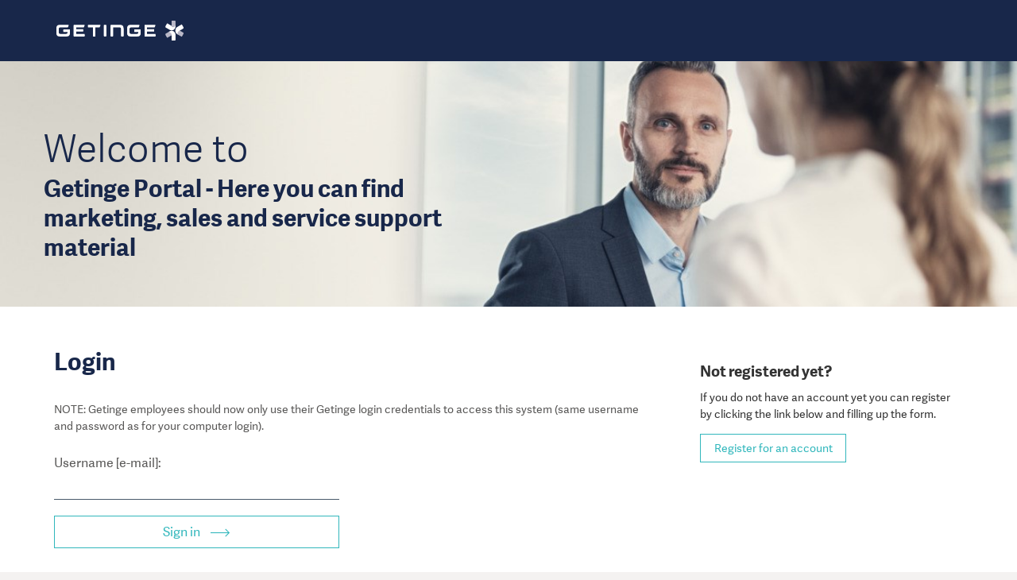

--- FILE ---
content_type: text/html; charset=utf-8
request_url: https://distributorportal.getinge.com/account/login?ReturnUrl=%2Fes%2Fproducts%2Fcardiovascular-procedures%2Fintra-aortic-balloon%2Fstabilization-devices%2Fstatlock-iab%2F
body_size: 2413
content:

<!DOCTYPE html>
<html lang="int">
<head>
    <meta charset="utf-8" />
    <title>Home - Distributor Portal</title>
    <link href="/favicon.ico" rel="shortcut icon" type="image/x-icon" />
    <meta name="viewport" content="width=device-width" />
    




    

    <link rel="stylesheet" href="/assets/build/core-5b877b2475.css"/>
    <link rel="stylesheet" href="/assets/build/app-01571ee6c3.css"/>
    <script>typeof Promise === 'undefined' && document.write('<script src="/Assets/build/system-polyfills.js"><\/script>');</script>
    <script src="/Assets/build/system-app-623cff79b0.js"></script>
    <script>System['import']('/Assets/App/Scripts/App.js');</script>
    <!--[if lt IE 9]>
        <link href="/assets/styles/ie.less" rel="stylesheet"/>
        <script src="/assets/scripts/vendor/html5shiv.min.js"></script>
    <![endif]-->
    

</head>

<body class="Page is-jsOff js-offCanvas">
    
    <header class="Header Header--clean">
        <div class="Header-primaryContent">
            <div class="Header-logo">
                <a href="#"><img src="/assets/core/images/logo/getinge-logo-white.svg" class="Header-logoImage" height="15" /></a>
            </div>
        </div>
    </header>
    <div class="">
        
    <div class="u-overflowHidde" data-module="lazyloading">
        <div><div class="Grid-cell">
<div class="Banner    " id="block-1145">
    <div class="Banner-content">
            <div class="Banner-image" style="background-image: url('/assets/core/images/placeholder.gif')" data-src="/globalassets/together-as-one-cfo-1.jpg/cropbestbetmiddlecenter-1920x1080-1242038330.jpg" data-lazyload="true">
                <img
                    src="/assets/core/images/placeholder.gif"
                    data-src="/globalassets/together-as-one-cfo-1.jpg/cropbestbetmiddlecenter-640x360--1275059594.jpg" 
                    data-srcset="/globalassets/together-as-one-cfo-1.jpg/cropbestbetmiddlecenter-320x180-530100045.jpg 320w, /globalassets/together-as-one-cfo-1.jpg/cropbestbetmiddlecenter-640x360--1275059594.jpg 640w, /globalassets/together-as-one-cfo-1.jpg/cropbestbetmiddlecenter-1280x720-349891911.jpg 1280w, /globalassets/together-as-one-cfo-1.jpg/cropbestbetmiddlecenter-1920x1080-1242038330.jpg 1920w" 
                    sizes="(max-width: 767px) 100vw, 0"
                    data-lazyload="true" />
            </div>
        <div class="Banner-text">
            <h1 class="Heading Heading--largeBold"></h1>
            <h1 class="Heading Heading--h1 u-marginBz u-textBrandBlue" style="font-size: xxx-large;">Welcome to</h1>
<h2 class="Heading u-textBrandBlue"><strong>Getinge Portal - Here you can find marketing, sales and service support material&nbsp;</strong></h2>
        </div>
    </div>
</div>

</div></div>
    </div>

    </div>
        <main class="Page-main">
            <div class="Page-container">
                

<div class="u-marginTopX2">
    <div class="Grid Grid--withWideGutter">
        <div class="Grid-cell u-lg-size8of12">
            <div class="Excerpt Excerpt--text Excerpt--white">
                <h1 class="Excerpt-heading u-paddingBsm u-marginTopZero u-marginBottomHalf">Login</h1>
                <p>NOTE: Getinge employees should now only use their Getinge login credentials to access this system (same username and password as for your computer login).</p>

                <form method="post" action="/account/login">
                    <input name="__RequestVerificationToken" type="hidden" value="Wu1pp1EcuDIRWdoQfPBRWrMbkJ08P24rqiPv2cnYURb1LjUtUgggPsBTBBasBi67Ivb9DX9ltakQwtnLLYV_aAl7gugngN8sdZhD1VXIsKE1" />
                    
                    <div class="Grid Grid--withGutter Grid--withGutterY Grid--alignMiddle">
                        <div class="Grid-cell u-sm-size1of1 u-md-size1of2" style="margin-right: 50% !important;">
                            <label for="userNameField">Username [e-mail]:</label>
                            <input type="text" name="userName" id="userNameField" class="u-sizeFull" autofocus="autofocus" />
                        </div>
                        <div class="Grid-cell u-sm-size1of1 u-md-size1of2">
                            <button type="submit" class="Button Button--full Button--ghost Button--arrow">
                                Sign in
                            </button>
                        </div>
                    </div>
                </form>
            </div>
        </div>
        <div class="Grid-cell u-lg-size4of12">
            <div><div class="Grid-cell"><div class="Excerpt Excerpt--text Excerpt--white">

    

    <div class="Excerpt-content u-textDefault">
        <h2 class="Heading Heading--h2 u-textBold"><strong>Not registered yet?</strong></h2>
<p>If you do not have an account yet you can register by clicking the link below and filling up the form.</p>
<p><a class="Button Button--ghost" href="https://webdirectory.getinge.com/?company=getinge&amp;user=employee&amp;appid=144708399875">Register for an account</a></p>
<div id="gtx-trans" style="position: absolute; left: -18px; top: -6.75px;">
<div class="gtx-trans-icon">&nbsp;</div>
</div>
    </div>
</div>



</div></div>
        </div>
    </div>
</div>

            </div>
        </main>
  

    

    


    <!--[if lt IE 9]>
        <script src="/assets/ie-js"></script>

    <![endif]-->
    <!-- Hack for browsers that dont support object fit -->
    <script>
        if ('objectFit' in document.documentElement.style === false) {
            $('.HeaderMedia').each(function () {
                var $container = $(this),
                    imgUrl = $container.find('img').prop('src');
                if (imgUrl) {
                    $container
                      .css('backgroundImage', 'url(' + imgUrl + ')')
                      .addClass('compat-object-fit');
                }
            });
        }
    </script>
</body>
</html>


--- FILE ---
content_type: text/css
request_url: https://distributorportal.getinge.com/assets/build/core-5b877b2475.css
body_size: 55628
content:
/*! normalize.css v4.0.0 | MIT License | github.com/necolas/normalize.css */
/**
 * 1. Change the default font family in all browsers (opinionated).
 * 2. Prevent adjustments of font size after orientation changes in IE and iOS.
 */
html {
  font-family: sans-serif;
  /* 1 */
  -ms-text-size-adjust: 100%;
  /* 2 */
  -webkit-text-size-adjust: 100%;
  /* 2 */
}
/**
 * Remove the margin in all browsers (opinionated).
 */
body {
  margin: 0;
}
/* HTML5 display definitions
   ========================================================================== */
/**
 * Add the correct display in IE 9-.
 * 1. Add the correct display in Edge, IE, and Firefox.
 * 2. Add the correct display in IE.
 */
article,
aside,
details,
figcaption,
figure,
footer,
header,
main,
menu,
nav,
section,
summary {
  /* 1 */
  display: block;
}
/**
 * Add the correct display in IE 9-.
 */
audio,
canvas,
progress,
video {
  display: inline-block;
}
/**
 * Add the correct display in iOS 4-7.
 */
audio:not([controls]) {
  display: none;
  height: 0;
}
/**
 * Add the correct vertical alignment in Chrome, Firefox, and Opera.
 */
progress {
  vertical-align: baseline;
}
/**
 * Add the correct display in IE 10-.
 * 1. Add the correct display in IE.
 */
template,
[hidden] {
  display: none;
}
/* Links
   ========================================================================== */
/**
 * Remove the gray background on active links in IE 10.
 */
a {
  background-color: transparent;
}
/**
 * Remove the outline on focused links when they are also active or hovered
 * in all browsers (opinionated).
 */
a:active,
a:hover {
  outline-width: 0;
}
/* Text-level semantics
   ========================================================================== */
/**
 * 1. Remove the bottom border in Firefox 39-.
 * 2. Add the correct text decoration in Chrome, Edge, IE, Opera, and Safari.
 */
abbr[title] {
  border-bottom: none;
  /* 1 */
  text-decoration: underline;
  /* 2 */
  -webkit-text-decoration: underline dotted;
          text-decoration: underline dotted;
  /* 2 */
}
/**
 * Prevent the duplicate application of `bolder` by the next rule in Safari 6.
 */
b,
strong {
  font-weight: inherit;
}
/**
 * Add the correct font weight in Chrome, Edge, and Safari.
 */
b,
strong {
  font-weight: bolder;
}
/**
 * Add the correct font style in Android 4.3-.
 */
dfn {
  font-style: italic;
}
/**
 * Correct the font size and margin on `h1` elements within `section` and
 * `article` contexts in Chrome, Firefox, and Safari.
 */
h1 {
  font-size: 2em;
  margin: 0.67em 0;
}
/**
 * Add the correct background and color in IE 9-.
 */
mark {
  background-color: #ff0;
  color: #000;
}
/**
 * Add the correct font size in all browsers.
 */
small {
  font-size: 80%;
}
/**
 * Prevent `sub` and `sup` elements from affecting the line height in
 * all browsers.
 */
sub,
sup {
  font-size: 75%;
  line-height: 0;
  position: relative;
  vertical-align: baseline;
}
sub {
  bottom: -0.25em;
}
sup {
  top: -0.5em;
}
/* Embedded content
   ========================================================================== */
/**
 * Remove the border on images inside links in IE 10-.
 */
img {
  border-style: none;
}
/**
 * Hide the overflow in IE.
 */
svg:not(:root) {
  overflow: hidden;
}
/* Grouping content
   ========================================================================== */
/**
 * 1. Correct the inheritance and scaling of font size in all browsers.
 * 2. Correct the odd `em` font sizing in all browsers.
 */
code,
kbd,
pre,
samp {
  font-family: monospace, monospace;
  /* 1 */
  font-size: 1em;
  /* 2 */
}
/**
 * Add the correct margin in IE 8.
 */
figure {
  margin: 1em 40px;
}
/**
 * 1. Add the correct box sizing in Firefox.
 * 2. Show the overflow in Edge and IE.
 */
hr {
  -webkit-box-sizing: content-box;
          box-sizing: content-box;
  /* 1 */
  height: 0;
  /* 1 */
  overflow: visible;
  /* 2 */
}
/* Forms
   ========================================================================== */
/**
 * Change font properties to `inherit` in all browsers (opinionated).
 */
button,
input,
select,
textarea {
  font: inherit;
}
/**
 * Restore the font weight unset by the previous rule.
 */
optgroup {
  font-weight: bold;
}
/**
 * Show the overflow in IE.
 * 1. Show the overflow in Edge.
 * 2. Show the overflow in Edge, Firefox, and IE.
 */
button,
input,
select {
  /* 2 */
  overflow: visible;
}
/**
 * Remove the margin in Safari.
 * 1. Remove the margin in Firefox and Safari.
 */
button,
input,
select,
textarea {
  /* 1 */
  margin: 0;
}
/**
 * Remove the inheritance of text transform in Edge, Firefox, and IE.
 * 1. Remove the inheritance of text transform in Firefox.
 */
button,
select {
  /* 1 */
  text-transform: none;
}
/**
 * Change the cursor in all browsers (opinionated).
 */
button,
[type="button"],
[type="reset"],
[type="submit"] {
  cursor: pointer;
}
/**
 * Restore the default cursor to disabled elements unset by the previous rule.
 */
[disabled] {
  cursor: default;
}
/**
 * 1. Prevent a WebKit bug where (2) destroys native `audio` and `video`
 *    controls in Android 4.
 * 2. Correct the inability to style clickable types in iOS.
 */
button,
html [type="button"],
[type="reset"],
[type="submit"] {
  -webkit-appearance: button;
  /* 2 */
}
/**
 * Remove the inner border and padding in Firefox.
 */
button::-moz-focus-inner,
input::-moz-focus-inner {
  border: 0;
  padding: 0;
}
/**
 * Restore the focus styles unset by the previous rule.
 */
button:-moz-focusring,
input:-moz-focusring {
  outline: 1px dotted ButtonText;
}
/**
 * Change the border, margin, and padding in all browsers (opinionated).
 */
fieldset {
  border: 1px solid #c0c0c0;
  margin: 0 2px;
  padding: 0.35em 0.625em 0.75em;
}
/**
 * 1. Correct the text wrapping in Edge and IE.
 * 2. Correct the color inheritance from `fieldset` elements in IE.
 * 3. Remove the padding so developers are not caught out when they zero out
 *    `fieldset` elements in all browsers.
 */
legend {
  -webkit-box-sizing: border-box;
          box-sizing: border-box;
  /* 1 */
  color: inherit;
  /* 2 */
  display: table;
  /* 1 */
  max-width: 100%;
  /* 1 */
  padding: 0;
  /* 3 */
  white-space: normal;
  /* 1 */
}
/**
 * Remove the default vertical scrollbar in IE.
 */
textarea {
  overflow: auto;
}
/**
 * 1. Add the correct box sizing in IE 10-.
 * 2. Remove the padding in IE 10-.
 */
[type="checkbox"],
[type="radio"] {
  -webkit-box-sizing: border-box;
          box-sizing: border-box;
  /* 1 */
  padding: 0;
  /* 2 */
}
/**
 * Correct the cursor style of increment and decrement buttons in Chrome.
 */
[type="number"]::-webkit-inner-spin-button,
[type="number"]::-webkit-outer-spin-button {
  height: auto;
}
/**
 * Correct the odd appearance of search inputs in Chrome and Safari.
 */
[type="search"] {
  -webkit-appearance: textfield;
}
/**
 * Remove the inner padding and cancel buttons in Chrome on OS X and
 * Safari on OS X.
 */
[type="search"]::-webkit-search-cancel-button,
[type="search"]::-webkit-search-decoration {
  -webkit-appearance: none;
}
/* 
 *  Core Owl Carousel CSS File
 *  v1.3.3
 */
/* clearfix */
.owl-carousel .owl-wrapper:after {
  content: ".";
  display: block;
  clear: both;
  visibility: hidden;
  line-height: 0;
  height: 0;
}
/* display none until init */
.owl-carousel {
  display: none;
  position: relative;
  width: 100%;
  -ms-touch-action: pan-y;
}
.owl-carousel .owl-wrapper {
  display: none;
  position: relative;
  -webkit-transform: translate3d(0px, 0px, 0px);
}
.owl-carousel .owl-wrapper-outer {
  overflow: hidden;
  position: relative;
  width: 100%;
}
.owl-carousel .owl-wrapper-outer.autoHeight {
  -webkit-transition: height 500ms ease-in-out;
  transition: height 500ms ease-in-out;
}
.owl-carousel .owl-item {
  float: left;
}
.owl-controls .owl-page,
.owl-controls .owl-buttons div {
  cursor: pointer;
}
.owl-controls {
  -webkit-user-select: none;
  -moz-user-select: none;
  -ms-user-select: none;
  user-select: none;
  -webkit-tap-highlight-color: rgba(0, 0, 0, 0);
}
/* mouse grab icon */
.grabbing {
  cursor: url(/assets/core/images/owl-carousel/grabbing.png) 8 8, move;
}
/* fix */
.owl-carousel .owl-wrapper,
.owl-carousel .owl-item {
  -webkit-backface-visibility: hidden;
  -moz-backface-visibility: hidden;
  -ms-backface-visibility: hidden;
  -webkit-transform: translate3d(0, 0, 0);
  -moz-transform: translate3d(0, 0, 0);
  -ms-transform: translate3d(0, 0, 0);
}
/*
*   Owl Carousel Owl Demo Theme 
* v1.3.3
*/
/* Styling Next and Prev buttons */
.owl-theme .owl-controls .owl-buttons div {
  color: #FFF;
  display: inline-block;
  zoom: 1;
  *display: inline;
  /*IE7 life-saver */
  margin: 5px;
  padding: 3px 10px;
  font-size: 12px;
  border-radius: 30px;
  background: #869791;
  filter: alpha(opacity=50);
  /*IE7 fix*/
  opacity: 0.5;
}
/* Clickable class fix problem with hover on touch devices */
/* Use it for non-touch hover action */
.owl-theme .owl-controls.clickable .owl-buttons div:hover {
  filter: alpha(opacity=100);
  /*IE7 fix*/
  opacity: 1;
  text-decoration: none;
}
/* Styling Pagination*/
.owl-theme .owl-controls .owl-page {
  display: inline-block;
  zoom: 1;
  *display: inline;
  /*IE7 life-saver */
}
.owl-theme .owl-controls .owl-page span {
  display: block;
  width: 12px;
  height: 12px;
  margin: 5px 7px;
  border-radius: 20px;
  background: #d4cac8;
}
.owl-theme .owl-controls .owl-page.active span,
.owl-theme .owl-controls.clickable .owl-page:hover span {
  background: #002856;
}
/* If PaginationNumbers is true */
.owl-theme .owl-controls .owl-page span.owl-numbers {
  height: auto;
  width: auto;
  color: #FFF;
  padding: 2px 10px;
  font-size: 12px;
  border-radius: 30px;
}
/* preloading images */
.owl-item.loading {
  min-height: 150px;
  background: url(/assets/core/images/owl-carousel/ajax-loader.gif) no-repeat center center;
}
.owl-theme .owl-controls .owl-page {
  height: 50px;
}
.owl-theme .owl-controls .owl-page span {
  display: block;
  margin: 17px 7px;
  border-radius: 50%;
  border: 2px solid #fff;
  width: 16px;
  height: 16px;
}
.owl-theme .owl-controls {
  position: absolute;
  width: 100%;
  text-align: center;
  margin: 0;
  height: 50px;
}
.owl-theme .owl-controls {
  text-align: center;
}
.owl-theme .owl-pagination {
  line-height: 0;
}
/*! Swipebox v1.3.0 | Constantin Saguin csag.co | MIT License | github.com/brutaldesign/swipebox */
html.swipebox-html.swipebox-touch {
  overflow: hidden !important;
}
#swipebox-overlay img {
  border: none !important;
}
#swipebox-overlay {
  width: 100%;
  height: 100%;
  position: fixed;
  top: 0;
  left: 0;
  z-index: 100 !important;
  overflow: hidden;
  -webkit-user-select: none;
  -moz-user-select: none;
  -ms-user-select: none;
  user-select: none;
}
.js-swipeElement {
  display: block;
}
#swipebox-container {
  position: relative;
  width: 100%;
  height: 100%;
}
#swipebox-slider {
  height: 100%;
  left: 0;
  top: 0;
  width: 100%;
  white-space: nowrap;
  position: absolute;
  display: none;
}
#swipebox-slider .slide {
  height: 100%;
  width: 100%;
  line-height: 1px;
  text-align: center;
  display: inline-block;
  opacity: 0;
  -webkit-transition: 0.3s;
  transition: 0.3s;
}
#swipebox-slider .slide.current {
  opacity: 1;
}
#swipebox-slider .slide:before {
  content: "";
  display: inline-block;
  height: 50%;
  width: 1px;
  margin-right: -1px;
}
#swipebox-slider .slide img,
#swipebox-slider .slide .swipebox-video-container,
#swipebox-slider .slide .swipebox-inline-container {
  display: inline-block;
  max-height: 70%;
  max-width: 100%;
  margin: 0;
  padding: 0;
  width: auto;
  height: auto;
  vertical-align: middle;
}
@media screen and (max-width: 1024px) and (orientation: landscape) {
  #swipebox-slider .slide img,
  #swipebox-slider .slide .swipebox-video-container,
  #swipebox-slider .slide .swipebox-inline-container {
    max-width: 100%;
    max-height: 100%;
  }
}
#swipebox-slider .slide .swipebox-video-container {
  background: none;
  max-width: 640px;
  max-height: 100%;
  width: 100%;
  -webkit-box-sizing: border-box;
  box-sizing: border-box;
}
#swipebox-slider .slide .swipebox-video-container .swipebox-video {
  width: 100%;
  height: 0;
  padding-bottom: 56.25%;
  overflow: hidden;
  position: relative;
}
#swipebox-slider .slide .swipebox-video-container .swipebox-video iframe {
  width: 100% !important;
  height: 100% !important;
  position: absolute;
  top: 0;
  left: 0;
}
#swipebox-bottom-bar,
#swipebox-top-bar {
  -webkit-transition: 0.5s;
  transition: 0.5s;
  position: absolute;
  left: 0;
  z-index: 100;
  height: 50px;
  width: 100%;
}
#swipebox-bottom-bar {
  bottom: 50%;
  margin-bottom: -25px;
  pointer-events: none;
}
#swipebox-top-bar {
  top: 50%;
  margin-top: 190px;
  height: auto;
}
#swipebox-title {
  color: #fff;
  display: block;
  width: 100%;
  max-width: 1024px;
  margin: 0 auto;
  text-align: left;
  vertical-align: middle;
  text-align: center;
}
#swipebox-prev,
#swipebox-next {
  border: none !important;
  text-decoration: none !important;
  cursor: pointer;
  width: 50px;
  height: 50px;
  pointer-events: auto;
  background-image: url([data-uri]);
  background-repeat: no-repeat;
  background-size: 50px;
}
#swipebox-arrows {
  display: block;
  margin: 0 auto;
  width: 100%;
  height: 50px;
  max-width: 1400px;
  padding: 0 20px;
}
@media screen and (max-width: 1024px) {
  #swipebox-arrows {
    padding: 0 5px;
  }
}
#swipebox-prev {
  float: left;
}
#swipebox-next {
  float: right;
  -webkit-transform: scaleX(-1);
      -ms-transform: scaleX(-1);
          transform: scaleX(-1);
  -ms-filter: fliph;
}
#swipebox-prev .Icon,
#swipebox-next .Icon {
  fill: #fff;
  max-height: 50px;
  width: 50px;
}
#swipebox-close {
  border: none !important;
  text-decoration: none !important;
  cursor: pointer;
  top: 20px;
  right: 20px;
  position: absolute;
  z-index: 100;
  background-position: 15px 12px;
  background-image: url([data-uri]);
  background-repeat: no-repeat;
  background-size: 30px;
  height: 50px;
  width: 50px;
}
#swipebox-close .Icon {
  fill: #fff;
  max-height: 30px;
  width: 30px;
}
.swipebox-no-close-button #swipebox-close {
  display: none;
}
#swipebox-prev.disabled,
#swipebox-next.disabled {
  opacity: 0.3;
}
.swipebox-no-touch #swipebox-overlay.rightSpring #swipebox-slider {
  -webkit-animation: rightSpring 0.3s;
  animation: rightSpring 0.3s;
}
.swipebox-no-touch #swipebox-overlay.leftSpring #swipebox-slider {
  -webkit-animation: leftSpring 0.3s;
  animation: leftSpring 0.3s;
}
.swipebox-touch #swipebox-container:before,
.swipebox-touch #swipebox-container:after {
  -webkit-backface-visibility: hidden;
  backface-visibility: hidden;
  -webkit-transition: all 0.3s ease;
  transition: all 0.3s ease;
  content: ' ';
  position: absolute;
  z-index: 100;
  top: 0;
  height: 100%;
  width: 20px;
  opacity: 0;
}
.swipebox-touch #swipebox-container:before {
  left: 0;
  -webkit-box-shadow: inset 10px 0px 10px -8px #656565;
  box-shadow: inset 10px 0px 10px -8px #656565;
}
.swipebox-touch #swipebox-container:after {
  right: 0;
  -webkit-box-shadow: inset -10px 0px 10px -8px #656565;
  box-shadow: inset -10px 0px 10px -8px #656565;
}
.swipebox-touch #swipebox-overlay.leftSpringTouch #swipebox-container:before {
  opacity: 1;
}
.swipebox-touch #swipebox-overlay.rightSpringTouch #swipebox-container:after {
  opacity: 1;
}
@-webkit-keyframes rightSpring {
  0% {
    left: 0;
  }
  50% {
    left: -30px;
  }
  100% {
    left: 0;
  }
}
@keyframes rightSpring {
  0% {
    left: 0;
  }
  50% {
    left: -30px;
  }
  100% {
    left: 0;
  }
}
@-webkit-keyframes leftSpring {
  0% {
    left: 0;
  }
  50% {
    left: 30px;
  }
  100% {
    left: 0;
  }
}
@keyframes leftSpring {
  0% {
    left: 0;
  }
  50% {
    left: 30px;
  }
  100% {
    left: 0;
  }
}
@media screen and (min-width: 1024px) {
  #swipebox-close {
    right: 40px;
  }
}
@media screen and (max-width: 1024px) {
  #swipebox-top-bar {
    bottom: 50%;
    margin-bottom: 186px;
    height: auto;
  }
}
/* Skin 
--------------------------*/
#swipebox-overlay {
  background: #495a6b;
}
#swipebox-top-bar {
  display: none !important;
}
#swipebox-bottom-bar,
#swipebox-top-bar {
  opacity: 1;
}
#swipebox-top-bar h2 {
  color: #333 !important;
  line-height: 1.35em;
  padding: 1em 0;
}
.slide-title {
  color: #fff;
  line-height: 18px;
  white-space: normal;
  font-size: 12px;
  text-align: left;
  max-width: 1024px;
  margin-left: auto;
  margin-right: auto;
  padding: 0 20px;
  display: table;
}
@media screen and (min-width: 1024px) {
  .slide-title {
    padding: 0;
    line-height: 21px;
    font-size: 16px;
  }
}
@media screen and (max-width: 1024px) and (orientation: landscape) {
  .slide-title {
    display: none;
  }
}
html {
  background: #e9e4e3;
  font-family: "AdelleSans", "Helvetica", "Arial", sans-serif;
  font-size: 16;
  line-height: 1.5;
  -webkit-box-sizing: border-box;
          box-sizing: border-box;
  height: 100%;
}
@media screen and (min-width: 1600px) {
  html {
    background: #f4f2f1;
  }
}
*,
*::before,
*::after {
  -webkit-box-sizing: inherit;
          box-sizing: inherit;
  /* https://css-tricks.com/inheriting-box-sizing-probably-slightly-better-best-practice/ */
}
body {
  color: #595857;
  height: 100%;
  -webkit-font-smoothing: antialiased;
  max-width: 1600px;
  margin: auto;
}
.no-js .language-change,
.no-js .Header-navButton--language {
  display: none !important;
}
.no-js .language-change--no-js {
  display: block !important;
}
.no-js .Header-navButton--language-no-js {
  display: -webkit-box;
  display: -ms-flexbox;
  display: flex;
}
.no-scroll {
  overflow: hidden !important;
}
/** 
 * Typography
 */
/* NOTE: heading stylings can be found in Heading.less */
p {
  margin-bottom: 1em;
}
ol,
ul,
dl {
  margin-bottom: 1em;
}
/* reset margin-bottom on nested combinations of "ol ul" */
ol ol,
ol ul,
ul ol,
ul ul {
  margin-bottom: 0;
}
code {
  background: rgba(233, 228, 227, 0.3);
  padding: 0 3px;
  border-radius: 4px;
}
/** 
 * Links
 */
a {
  color: #31b7bc;
  text-decoration: none;
}
a:hover {
  color: #58cdce;
  text-decoration: underline;
}
/**
 * Elements  
 */
img {
  width: 100%;
  vertical-align: middle;
}
hr {
  display: block;
  height: 1px;
  border: 0;
  border-top: 1px solid #e9e4e3;
  margin: 1.5625rem 0;
  padding: 0;
}
figure {
  margin: 0;
}
blockquote {
  color: #94b654;
  font-size: 1.25rem;
  padding: 1.5em 0;
  margin: 1.5em 0;
  border-top: 1px solid #bfb1ac;
  border-bottom: 1px solid #bfb1ac;
}
/**
 * Tables
 */
table {
  width: 100%;
  max-width: 100%;
  margin: 0 0 1em;
  border-collapse: collapse;
}
table th,
table td {
  padding: 0.5em;
  vertical-align: top;
  text-align: left;
}
table th {
  border-bottom: 2px solid #f4f2f1;
}
/**
 * Form  
 */
input[type=text],
input[type=password],
input[type=number],
input[type=search],
input[type=tel],
input[type=email],
input[type=url],
textarea {
  font-family: inherit;
  color: inherit;
  border: none;
  background: none;
  border-bottom: 1px solid #e9e4e3;
  padding: 0.3125rem 0;
  -webkit-box-sizing: border-box;
          box-sizing: border-box;
}
input[type=text]:focus,
input[type=password]:focus,
input[type=number]:focus,
input[type=search]:focus,
input[type=tel]:focus,
input[type=email]:focus,
input[type=url]:focus,
textarea:focus {
  outline: none;
  border-bottom: 1px solid #495a6b;
}
input[type=text]:disabled,
input[type=password]:disabled,
input[type=number]:disabled,
input[type=search]:disabled,
input[type=tel]:disabled,
input[type=email]:disabled,
input[type=url]:disabled,
textarea:disabled {
  background: #ffffff;
  opacity: 0.8;
  color: #bfb1ac;
  cursor: not-allowed;
}
input[type=text].is-populated,
input[type=password].is-populated,
input[type=number].is-populated,
input[type=search].is-populated,
input[type=tel].is-populated,
input[type=email].is-populated,
input[type=url].is-populated,
textarea.is-populated {
  border-bottom-color: #495a6b;
}
textarea {
  height: 5.8em;
  /* three rows of text */
  resize: vertical;
}
label {
  display: inline-block;
}
/**
 * Form Validation
 */
/* stylelint-disable selector-class-pattern  */
.field-validation-valid,
.field-validation-error {
  display: block;
  margin-top: 1.25rem;
  font-size: 0.875rem;
}
.field-validation-valid {
  display: none;
}
.input-validation-error {
  border-color: #e94f35 !important;
}
.validation-message {
  font-size: 0.75em;
  color: #e94f35;
}
/* stylelint-enable */
/** 
 * Print styles.
 * Inlined to avoid required HTTP connection.
 */
@media print {
  @page {
    margin: 0.5cm;
  }
  *,
  *:before,
  *:after {
    background: transparent !important;
    color: #000 !important;
    /* Black prints faster: http://www.sanbeiji.com/archives/953 */
    -webkit-box-shadow: none !important;
            box-shadow: none !important;
    text-shadow: none !important;
  }
  a,
  a:visited {
    text-decoration: underline;
  }
  pre,
  blockquote {
    border: 1px solid #999;
    page-break-inside: avoid;
  }
  /*
     * Printing Tables:
     * http://css-discuss.incutio.com/wiki/Printing_Tables
     */
  thead {
    display: table-header-group;
  }
  tr,
  img {
    page-break-inside: avoid;
  }
  img {
    max-width: 100% !important;
  }
  p,
  h2,
  h3 {
    orphans: 3;
    widows: 3;
  }
  h2,
  h3 {
    page-break-after: avoid;
  }
  /* remove Episerver bar from print */
  #epi-quickNavigator {
    /* stylelint-disable-line */
    display: none !important;
  }
}
@font-face {
  font-family: AdelleSans;
  src: url("/assets/core/fonts/AdelleSansW01-Thin.woff2") format("woff2"), url("/assets/core/fonts/AdelleSansW01-Thin.woff") format("woff"), url("/assets/core/fonts/AdelleSansW01-Thin.ttf") format("truetype");
  font-weight: 100;
}
@font-face {
  font-family: AdelleSans;
  src: url("/assets/core/fonts/AdelleSansW01-Light.woff2") format("woff2"), url("/assets/core/fonts/AdelleSansW01-Light.woff") format("woff"), url("/assets/core/fonts/AdelleSansW01-Light.ttf") format("truetype");
  font-weight: 200;
}
@font-face {
  font-family: AdelleSans;
  src: url("/assets/core/fonts/AdelleSansW01-Regular.woff2") format("woff2"), url("/assets/core/fonts/AdelleSansW01-Regular.woff") format("woff"), url("/assets/core/fonts/AdelleSansW01-Regular.ttf") format("truetype");
  font-weight: normal;
}
@font-face {
  font-family: AdelleSans;
  src: url("/assets/core/fonts/AdelleSansW01-Bold.woff2") format("woff2"), url("/assets/core/fonts/AdelleSansW01-Bold.woff") format("woff"), url("/assets/core/fonts/AdelleSansW01-Bold.ttf") format("truetype");
  font-weight: bold;
}
/**
 * Sets font size in pixels and convert them to em with fallback for IE.
 */
/**
 * Sets font size in pixels and convert them to em with fallback for IE.
 */
/**
 * Vertical alignment utilities
 * Depends on an appropriate `display` value.
 */
.u-alignBaseline {
  vertical-align: baseline !important;
}
.u-alignBottom {
  vertical-align: bottom !important;
}
.u-alignMiddle {
  vertical-align: middle !important;
}
.u-alignTop {
  vertical-align: top !important;
}
.u-alignCenter {
  margin-left: auto !important;
  margin-right: auto !important;
}
.u-borderN {
  border: none;
}
.u-borderH {
  border-top: 1px solid #e9e4e3 !important;
  border-bottom: 1px solid #e9e4e3 !important;
}
.u-borderB {
  border-bottom: 1px solid #e9e4e3 !important;
}
.u-borderL {
  border-left: 1px solid #e9e4e3 !important;
}
.u-borderColorOat {
  border-color: #d4cac8 !important;
}
/**
* Add classes for common colors.
*/
.u-colorText {
  color: #595857;
}
.u-colorTextLight {
  color: #bfb1ac;
}
.u-colorWhite {
  color: #fff;
}
.u-colorBlue {
  color: #18274a;
}
.u-colorCliff {
  color: #8b7e79;
}
.u-colorSnow {
  color: #e9e4e3;
}
.u-colorGranite {
  color: #595857;
}
.u-colorClay {
  color: #bfb1ac;
}
.u-colorBgBlue {
  background-color: #18274a;
}
.u-colorBgClay {
  background-color: #bfb1ac;
}
.u-colorBgMidnight {
  background-color: #495a6b;
}
.u-colorBgSnow {
  background-color: #e9e4e3;
}
.u-colorBgOat {
  background-color: #d4cac8;
}
/**
 * Crop image utilities
 * Provide image cropping, base on provided ratio. 
 * DEFAULT RATIO: 66% of the element width
 * Code snipet:
 *  <div class="u-crop-image">
 *      <img src="" />
 *  </div>
*/
.u-crop-image {
  position: relative;
  width: 100%;
  height: 0;
  padding-top: 66%;
  overflow: hidden;
}
.u-crop-image img {
  position: absolute;
  top: 50%;
  left: 50%;
  -webkit-transform: translate3d(-50%, -50%, 0);
          transform: translate3d(-50%, -50%, 0);
  min-height: 100%;
  min-width: 100%;
}
/* stylelint-disable selector-no-qualifying-type */
/**
* Display-type utilities
*/
.u-hidden,
.u-xsm-block,
.u-xsm-inline,
.u-xsm-inlineBlock,
.u-xsm-tableCell,
.u-xsm-flex,
.u-sm-block,
.u-sm-inline,
.u-sm-inlineBlock,
.u-sm-tableCell,
.u-sm-flex,
.u-md-block,
.u-md-inline,
.u-md-inlineBlock,
.u-md-tableCell,
.u-md-flex,
.u-lg-block,
.u-lg-inline,
.u-lg-inlineBlock,
.u-lg-tableCell,
.u-lg-flex,
.u-xlg-block,
.u-xlg-inline,
.u-xlg-inlineBlock,
.u-xlg-tableCell,
.u-xlg-flex {
  display: none !important;
}
.u-hiddenAlt {
  visibility: hidden !important;
}
/**
* Completely remove from the flow but leave available to screen readers.
*/
.u-hiddenVisually {
  position: absolute !important;
  overflow: hidden !important;
  width: 1px !important;
  height: 1px !important;
  padding: 0 !important;
  border: 0 !important;
  clip: rect(1px, 1px, 1px, 1px) !important;
}
.u-block {
  display: block !important;
}
.u-inline {
  display: inline !important;
}
/**
* 1. Fix for Firefox bug: an image styled `max-width:100%` within an
* inline-block will display at its default size, and not limit its width to
* 100% of an ancestral container.
*/
.u-inlineBlock {
  display: inline-block !important;
  max-width: 100%;
  /* 1 */
}
.u-table {
  display: table !important;
}
.u-tableRow {
  display: table-row !important;
}
.u-tableCell {
  display: table-cell !important;
}
.u-flex {
  display: -webkit-box !important;
  display: -ms-flexbox !important;
  display: flex !important;
}
.u-faded {
  opacity: 0.7;
}
/**
* Show/hide depending on Media Query breakpoints. 
*/
@media only screen and (min-width: 26.25em), print {
  .u-xsm-hidden {
    display: none !important;
  }
  .u-xsm-block {
    display: block !important;
  }
  .u-xsm-inline {
    display: inline !important;
  }
  .u-xsm-inlineBlock {
    display: inline-block !important;
    max-width: 100%;
    /* 1 */
  }
  .u-xsm-tableCell {
    display: table-cell !important;
  }
  .u-xsm-flex {
    display: -webkit-box !important;
    display: -ms-flexbox !important;
    display: flex !important;
  }
}
@media only screen and (min-width: 34em), print {
  .u-sm-hidden {
    display: none !important;
  }
  .u-sm-block {
    display: block !important;
  }
  .u-sm-inline {
    display: inline !important;
  }
  .u-sm-inlineBlock {
    display: inline-block !important;
    max-width: 100%;
    /* 1 */
  }
  .u-sm-tableCell {
    display: table-cell !important;
  }
  .u-sm-flex {
    display: -webkit-box !important;
    display: -ms-flexbox !important;
    display: flex !important;
  }
}
@media only screen and (min-width: 48em), print {
  .u-md-hidden {
    display: none !important;
  }
  .u-md-block {
    display: block !important;
  }
  .u-md-inline {
    display: inline !important;
  }
  .u-md-inlineBlock {
    display: inline-block !important;
    max-width: 100%;
    /* 1 */
  }
  .u-md-tableCell {
    display: table-cell !important;
  }
  .u-md-flex {
    display: -webkit-box !important;
    display: -ms-flexbox !important;
    display: flex !important;
  }
}
@media only screen and (min-width: 57.5em), print {
  .u-lg-hidden {
    display: none !important;
  }
  .u-lg-block {
    display: block !important;
  }
  .u-lg-inline {
    display: inline !important;
  }
  .u-lg-inlineBlock {
    display: inline-block !important;
    max-width: 100%;
    /* 1 */
  }
  .u-lg-tableCell {
    display: table-cell !important;
  }
  .u-lg-flex {
    display: -webkit-box !important;
    display: -ms-flexbox !important;
    display: flex !important;
  }
}
@media only screen and (min-width: 64em) {
  .u-xlg-hidden {
    display: none !important;
  }
  .u-xlg-block {
    display: block !important;
  }
  .u-xlg-inline {
    display: inline !important;
  }
  .u-xlg-inlineBlock {
    display: inline-block !important;
    max-width: 100%;
    /* 1 */
  }
  .u-xlg-tableCell {
    display: table-cell !important;
  }
  .u-xlg-flex {
    display: -webkit-box !important;
    display: -ms-flexbox !important;
    display: flex !important;
  }
}
/**
 * Contain floats
 *
 * Make an element expand to contain floated children.
 * Uses pseudo-elements (micro clearfix).
 *
 * 1. The space content is one way to avoid an Opera bug when the
 *    `contenteditable` attribute is included anywhere else in the document.
 *    Otherwise it causes space to appear at the top and bottom of the
 *    element.
 * 2. The use of `table` rather than `block` is only necessary if using
 *    `:before` to contain the top-margins of child elements.
 */
.u-cf:before,
.u-cf:after {
  content: " ";
  /* 1 */
  display: table;
  /* 2 */
}
.u-cf:after {
  clear: both;
}
/**
 * New block formatting context
 *
 * This affords some useful properties to the element. It won't wrap under
 * floats. Will also contain any floated children.

 * N.B. This will clip overflow. Use the alternative method below if this is
 * problematic.
 */
.u-nbfc {
  overflow: hidden !important;
}
/**
 * Floats
 */
.u-pullLeft {
  float: left !important;
}
.u-pullRight {
  float: right !important;
}
.u-clear {
  clear: both;
}
/**
 * Clean link
 *
 * A link without any text-decoration at all.
 */
.u-linkClean,
.u-linkClean:hover,
.u-linkClean:focus,
.u-linkClean:active {
  text-decoration: none !important;
}
/**
 * Link complex
 *
 * A common pattern is to have a link with several pieces of text and/or an
 * icon, where only one piece of text should display the underline when the
 * link is the subject of user interaction.
 *
 * Example HTML:
 *
 * <a class="u-linkComplex" href="#">
 *   Link complex
 *   <span class="u-linkComplexTarget">target</span>
 * </a>
 */
.u-linkComplex,
.u-linkComplex:hover,
.u-linkComplex:focus,
.u-linkComplex:active {
  text-decoration: none !important;
}
.u-linkComplex:hover .u-linkComplexTarget,
.u-linkComplex:focus .u-linkComplexTarget,
.u-linkComplex:active .u-linkComplexTarget {
  text-decoration: underline !important;
}
/**
 * Block-level link
 *
 * Combination of traits commonly used in vertical navigation lists.
 */
.u-linkBlock,
.u-linkBlock:hover,
.u-linkBlock:focus,
.u-linkBlock:active {
  display: block !important;
  text-decoration: none !important;
}
/**
 * Changes a link to look like plain text.
 */
.u-linkText {
  color: #595857;
}
.u-linkOutline {
  outline: 2px solid #c8efef !important;
  outline-offset: 2px !important;
}
.u-linkTextReference {
  font-size: 0.875rem;
  vertical-align: 0.4em;
}
/* 
 * Offset Before 
 * .u-xx-before1of2 
 */
/* 
 * Offset After
 * .u-xx-after1of2 
 */
.u-posAbsolute {
  position: absolute !important;
}
/**
 * Pins to all corners by default. But when a width and/or height are
 * provided, the element will be centered in its nearest relatively-positioned
 * ancestor.
 */
.u-posAbsoluteCenter {
  bottom: 0 !important;
  left: 0 !important;
  margin: auto !important;
  position: absolute !important;
  right: 0 !important;
  top: 0 !important;
}
.u-posAbsoluteMiddle {
  bottom: 0 !important;
  margin: auto !important;
  position: absolute !important;
  top: 0 !important;
}
/**
 * 1. Make sure fixed elements are promoted into a new layer, for performance
 *    reasons.
 */
.u-posFixed {
  position: fixed !important;
  -webkit-backface-visibility: hidden;
          backface-visibility: hidden;
  /* 1 */
}
.u-posRelative {
  position: relative !important;
}
.u-posStatic {
  position: static !important;
}
@media print {
  .u-printHidden {
    display: none !important;
  }
  .u-printSizeFull {
    width: 100% !important;
    display: block !important;
  }
}
/*
    Size Utility
    
    This generates size classes that can be used with the Grid component. 
    The classes are only active from a specified breakpoint.

    For example if you apply .u-md-size1of2 to an element
    it will get width 50% when the screen-width is larger than medium width (@bpMedium).

    Adding another class of .u-lg-size1of4 would mean the element gets 25% when @bpLarge breakpoint gets active.
*/
.u-size1of1 {
  width: 100% !important;
}
.u-sizeFullHeight {
  height: 100% !important;
}
.u-sizeAuto {
  width: auto !important;
}
.u-sizeMin40 {
  min-width: 40%;
}
/**
 * Size utilities
 * .u-size1of4
 * .u-sm-size1of4
 */
/* Intrinsic widths
   ========================================================================== */
/**
     * Make an element the width of its parent.
     */
.u-size1of1 {
  width: 100% !important;
}
/**
     * Make an element fill the remaining space.
     * N.B. This will hide overflow.
     */
.u-sizeFill {
  display: block !important;
  overflow: hidden !important;
  width: auto !important;
}
.u-sizeAuto {
  width: auto !important;
}
.u-sizeMax1of2 {
  max-width: 585px;
}
.u-sizeMax2of3 {
  max-width: 780px;
}
.u-sizeMax1of3 {
  max-width: 390px;
}
/* Proportional widths
       ========================================================================== */
/**
     * Specify the proportional width of an object.
     *
     * 1. Use `flex-basis: auto` with a width to avoid box-sizing bug in IE10/11
     *    http://git.io/vllMD
     */
[class*="u-size"] {
  -ms-flex-preferred-size: auto !important;
      flex-basis: auto !important;
  /* 1 */
}
.u-size1of4 {
  width: 25% !important;
}
.u-size1of3 {
  width: 33.3% !important;
}
.u-size1of2 {
  width: 50% !important;
}
.u-size2of3 {
  width: 66.6% !important;
}
.u-size3of4 {
  width: 75% !important;
}
@media only screen and (min-width: 26.25em), print {
  /* Intrinsic widths
   ========================================================================== */
  /**
     * Make an element the width of its parent.
     */
  .u-xsm-size1of1 {
    width: 100% !important;
  }
  /**
     * Make an element fill the remaining space.
     * N.B. This will hide overflow.
     */
  .u-xsm-sizeFill {
    display: block !important;
    overflow: hidden !important;
    width: auto !important;
  }
  .u-xsm-sizeAuto {
    width: auto !important;
  }
  .u-xsm-sizeMax1of2 {
    max-width: 585px;
  }
  .u-xsm-sizeMax2of3 {
    max-width: 780px;
  }
  .u-xsm-sizeMax1of3 {
    max-width: 390px;
  }
  /* Proportional widths
       ========================================================================== */
  /**
     * Specify the proportional width of an object.
     *
     * 1. Use `flex-basis: auto` with a width to avoid box-sizing bug in IE10/11
     *    http://git.io/vllMD
     */
  [class*="u-xsm-size"] {
    -ms-flex-preferred-size: auto !important;
        flex-basis: auto !important;
    /* 1 */
  }
  .u-xsm-size1of4 {
    width: 25% !important;
  }
  .u-xsm-size1of3 {
    width: 33.3% !important;
  }
  .u-xsm-size1of2 {
    width: 50% !important;
  }
  .u-xsm-size2of3 {
    width: 66.6% !important;
  }
  .u-xsm-size3of4 {
    width: 75% !important;
  }
}
@media only screen and (min-width: 34em), print {
  /* Intrinsic widths
   ========================================================================== */
  /**
     * Make an element the width of its parent.
     */
  .u-sm-size1of1 {
    width: 100% !important;
  }
  /**
     * Make an element fill the remaining space.
     * N.B. This will hide overflow.
     */
  .u-sm-sizeFill {
    display: block !important;
    overflow: hidden !important;
    width: auto !important;
  }
  .u-sm-sizeAuto {
    width: auto !important;
  }
  .u-sm-sizeMax1of2 {
    max-width: 585px;
  }
  .u-sm-sizeMax2of3 {
    max-width: 780px;
  }
  .u-sm-sizeMax1of3 {
    max-width: 390px;
  }
  /* Proportional widths
       ========================================================================== */
  /**
     * Specify the proportional width of an object.
     *
     * 1. Use `flex-basis: auto` with a width to avoid box-sizing bug in IE10/11
     *    http://git.io/vllMD
     */
  [class*="u-sm-size"] {
    -ms-flex-preferred-size: auto !important;
        flex-basis: auto !important;
    /* 1 */
  }
  .u-sm-size1of4 {
    width: 25% !important;
  }
  .u-sm-size1of3 {
    width: 33.3% !important;
  }
  .u-sm-size1of2 {
    width: 50% !important;
  }
  .u-sm-size2of3 {
    width: 66.6% !important;
  }
  .u-sm-size3of4 {
    width: 75% !important;
  }
}
@media only screen and (min-width: 48em), print {
  /* Intrinsic widths
   ========================================================================== */
  /**
     * Make an element the width of its parent.
     */
  .u-md-size1of1 {
    width: 100% !important;
  }
  /**
     * Make an element fill the remaining space.
     * N.B. This will hide overflow.
     */
  .u-md-sizeFill {
    display: block !important;
    overflow: hidden !important;
    width: auto !important;
  }
  .u-md-sizeAuto {
    width: auto !important;
  }
  .u-md-sizeMax1of2 {
    max-width: 585px;
  }
  .u-md-sizeMax2of3 {
    max-width: 780px;
  }
  .u-md-sizeMax1of3 {
    max-width: 390px;
  }
  /* Proportional widths
       ========================================================================== */
  /**
     * Specify the proportional width of an object.
     *
     * 1. Use `flex-basis: auto` with a width to avoid box-sizing bug in IE10/11
     *    http://git.io/vllMD
     */
  [class*="u-md-size"] {
    -ms-flex-preferred-size: auto !important;
        flex-basis: auto !important;
    /* 1 */
  }
  .u-md-size1of4 {
    width: 25% !important;
  }
  .u-md-size1of3 {
    width: 33.3% !important;
  }
  .u-md-size1of2 {
    width: 50% !important;
  }
  .u-md-size2of3 {
    width: 66.6% !important;
  }
  .u-md-size3of4 {
    width: 75% !important;
  }
}
@media only screen and (min-width: 57.5em), print {
  /* Intrinsic widths
   ========================================================================== */
  /**
     * Make an element the width of its parent.
     */
  .u-lg-size1of1 {
    width: 100% !important;
  }
  /**
     * Make an element fill the remaining space.
     * N.B. This will hide overflow.
     */
  .u-lg-sizeFill {
    display: block !important;
    overflow: hidden !important;
    width: auto !important;
  }
  .u-lg-sizeAuto {
    width: auto !important;
  }
  .u-lg-sizeMax1of2 {
    max-width: 585px;
  }
  .u-lg-sizeMax2of3 {
    max-width: 780px;
  }
  .u-lg-sizeMax1of3 {
    max-width: 390px;
  }
  /* Proportional widths
       ========================================================================== */
  /**
     * Specify the proportional width of an object.
     *
     * 1. Use `flex-basis: auto` with a width to avoid box-sizing bug in IE10/11
     *    http://git.io/vllMD
     */
  [class*="u-lg-size"] {
    -ms-flex-preferred-size: auto !important;
        flex-basis: auto !important;
    /* 1 */
  }
  .u-lg-size1of4 {
    width: 25% !important;
  }
  .u-lg-size1of3 {
    width: 33.3% !important;
  }
  .u-lg-size1of2 {
    width: 50% !important;
  }
  .u-lg-size2of3 {
    width: 66.6% !important;
  }
  .u-lg-size3of4 {
    width: 75% !important;
  }
}
/*
    Change the default spacing between and inside components.

    Example HTML: 

    <div class="u-marginTlg u-marginBmd"> 			// large margin-top and medium margin-bottom
        <h1 class="u-marginTz">Hello World</h1>		// zero margin-top
    </div>

    Directions:
        A = all
        T = top 
        B = bottom
        R = right
        L = left
        H = horizontal (right and left)
        V = vertical (top and bottom)

    Sizes:
        z  = zero
        xsm = xsmall
        sm  = small
        md  = medium
        lg  = large
        xlg = xlarge
*/
/* stylelint-disable rule-non-nested-empty-line-before */
/** 
 * Margins, .u-margin{direction}{size}
 */
.u-marginAz {
  margin: 0 !important;
}
.u-marginTz {
  margin-top: 0 !important;
}
.u-marginBz {
  margin-bottom: 0 !important;
}
.u-marginRz {
  margin-right: 0 !important;
}
.u-marginLz {
  margin-left: 0 !important;
}
.u-marginHz {
  margin-left: 0 !important;
  margin-right: 0 !important;
}
.u-marginVz {
  margin-top: 0 !important;
  margin-bottom: 0 !important;
}
.u-marginHauto {
  margin-left: auto;
  margin-right: auto;
}
.u-marginAxsm {
  margin: 0.9375rem !important;
}
.u-marginAsm {
  margin: 1.25rem !important;
}
.u-marginAmd,
.u-marginA {
  margin: 1.5625rem !important;
}
.u-marginAlg {
  margin: 1.875rem !important;
}
.u-marginAxlg {
  margin: 2.5rem !important;
}
.u-marginHxsm {
  margin-left: 0.9375rem !important;
  margin-right: 0.9375rem !important;
}
.u-marginHsm {
  margin-left: 1.25rem !important;
  margin-right: 1.25rem !important;
}
.u-marginHmd,
.u-marginH {
  margin-left: 1.5625rem !important;
  margin-right: 1.5625rem !important;
}
.u-marginHlg {
  margin-left: 1.875rem !important;
  margin-right: 1.875rem !important;
}
.u-marginHxlg {
  margin-left: 2.5rem !important;
  margin-right: 2.5rem !important;
}
.u-marginVxsm {
  margin-top: 0.9375rem !important;
  margin-bottom: 0.9375rem !important;
}
.u-marginVsm {
  margin-top: 1.25rem !important;
  margin-bottom: 1.25rem !important;
}
.u-marginVmd,
.u-marginV {
  margin-top: 1.5625rem !important;
  margin-bottom: 1.5625rem !important;
}
.u-marginVlg {
  margin-top: 1.875rem !important;
  margin-bottom: 1.875rem !important;
}
.u-marginVxlg {
  margin-top: 2.5rem !important;
  margin-bottom: 2.5rem !important;
}
.u-marginTxsm {
  margin-top: 0.9375rem !important;
}
.u-marginTsm {
  margin-top: 1.25rem !important;
}
.u-marginTmd,
.u-marginT {
  margin-top: 1.5625rem !important;
}
.u-marginTlg {
  margin-top: 1.875rem !important;
}
.u-marginTxlg {
  margin-top: 2.5rem !important;
}
.u-marginBxsm {
  margin-bottom: 0.9375rem !important;
}
.u-marginBsm {
  margin-bottom: 1.25rem !important;
}
.u-marginBmd,
.u-marginB {
  margin-bottom: 1.5625rem !important;
}
.u-marginBlg {
  margin-bottom: 1.875rem !important;
}
.u-marginBxlg {
  margin-bottom: 2.5rem !important;
}
.u-marginRxsm {
  margin-right: 0.9375rem !important;
}
.u-marginRsm {
  margin-right: 1.25rem !important;
}
.u-marginRmd,
.u-marginR {
  margin-right: 1.5625rem !important;
}
.u-marginRlg {
  margin-right: 1.875rem !important;
}
.u-marginRxlg {
  margin-right: 2.5rem !important;
}
.u-marginLxsm {
  margin-left: 0.9375rem !important;
}
.u-marginLsm {
  margin-left: 1.25rem !important;
}
.u-marginLmd,
.u-marginL {
  margin-left: 1.5625rem !important;
}
.u-marginLlg {
  margin-left: 1.875rem !important;
}
.u-marginLxlg {
  margin-left: 2.5rem !important;
}
/** 
 * Paddings, .u-padding{direction}{size}
 */
.u-paddingAz {
  padding: 0 !important;
}
.u-paddingTz {
  padding-top: 0 !important;
}
.u-paddingBz {
  padding-bottom: 0 !important;
}
.u-paddingRz {
  padding-right: 0 !important;
}
.u-paddingLz {
  padding-left: 0 !important;
}
.u-paddingHz {
  padding-left: 0 !important;
  padding-right: 0 !important;
}
.u-paddingVz {
  padding-top: 0 !important;
  padding-bottom: 0 !important;
}
.u-paddingAxsm {
  padding: 0.9375rem !important;
}
.u-paddingAsm {
  padding: 1.25rem !important;
}
.u-paddingAmd,
.u-paddingA {
  padding: 1.5625rem !important;
}
.u-paddingAlg {
  padding: 1.875rem !important;
}
.u-paddingAxlg {
  padding: 2.5rem !important;
}
.u-paddingHxsm {
  padding-left: 0.9375rem !important;
  padding-right: 0.9375rem !important;
}
.u-paddingHsm {
  padding-left: 1.25rem !important;
  padding-right: 1.25rem !important;
}
.u-paddingHmd,
.u-paddingH {
  padding-left: 1.5625rem !important;
  padding-right: 1.5625rem !important;
}
.u-paddingHlg {
  padding-left: 1.875rem !important;
  padding-right: 1.875rem !important;
}
.u-paddingHxlg {
  padding-left: 2.5rem !important;
  padding-right: 2.5rem !important;
}
.u-paddingVxsm {
  padding-top: 0.9375rem !important;
  padding-bottom: 0.9375rem !important;
}
.u-paddingVsm {
  padding-top: 1.25rem !important;
  padding-bottom: 1.25rem !important;
}
.u-paddingVmd,
.u-paddingV {
  padding-top: 1.5625rem !important;
  padding-bottom: 1.5625rem !important;
}
.u-paddingVlg {
  padding-top: 1.875rem !important;
  padding-bottom: 1.875rem !important;
}
.u-paddingVxlg {
  padding-top: 2.5rem !important;
  padding-bottom: 2.5rem !important;
}
.u-paddingTxsm {
  padding-top: 0.9375rem !important;
}
.u-paddingTsm {
  padding-top: 1.25rem !important;
}
.u-paddingTmd,
.u-paddingT {
  padding-top: 1.5625rem !important;
}
.u-paddingTlg {
  padding-top: 1.875rem !important;
}
.u-paddingTxlg {
  padding-top: 2.5rem !important;
}
.u-paddingBxsm {
  padding-bottom: 0.9375rem !important;
}
.u-paddingBsm {
  padding-bottom: 1.25rem !important;
}
.u-paddingBmd,
.u-paddingB {
  padding-bottom: 1.5625rem !important;
}
.u-paddingBlg {
  padding-bottom: 1.875rem !important;
}
.u-paddingBxlg {
  padding-bottom: 2.5rem !important;
}
.u-paddingRxsm {
  padding-right: 0.9375rem !important;
}
.u-paddingRsm {
  padding-right: 1.25rem !important;
}
.u-paddingRmd,
.u-paddingR {
  padding-right: 1.5625rem !important;
}
.u-paddingRlg {
  padding-right: 1.875rem !important;
}
.u-paddingRxlg {
  padding-right: 2.5rem !important;
}
.u-paddingLxsm {
  padding-left: 0.9375rem !important;
}
.u-paddingLsm {
  padding-left: 1.25rem !important;
}
.u-paddingLmd,
.u-paddingL {
  padding-left: 1.5625rem !important;
}
.u-paddingLlg {
  padding-left: 1.875rem !important;
}
.u-paddingLxlg {
  padding-left: 2.5rem !important;
}
/** 
 * Collapsing margins
 * Negative margins to pull content beyond paddings, using e.g. margin-top: -1em;
 */
.u-pullHxsm {
  margin-left: -0.9375rem !important;
  margin-right: -0.9375rem !important;
}
.u-pullHsm {
  margin-left: -1.25rem !important;
  margin-right: -1.25rem !important;
}
.u-pullHmd,
.u-pullH {
  margin-left: -1.5625rem !important;
  margin-right: -1.5625rem !important;
}
.u-pullHlg {
  margin-left: -1.875rem !important;
  margin-right: -1.875rem !important;
}
.u-pullHxlg {
  margin-left: -2.5rem !important;
  margin-right: -2.5rem !important;
}
.u-pullVxsm {
  margin-top: -0.9375rem !important;
  margin-bottom: -0.9375rem !important;
}
.u-pullVsm {
  margin-top: -1.25rem !important;
  margin-bottom: -1.25rem !important;
}
.u-pullVmd,
.u-pullV {
  margin-top: -1.5625rem !important;
  margin-bottom: -1.5625rem !important;
}
.u-pullVlg {
  margin-top: -1.875rem !important;
  margin-bottom: -1.875rem !important;
}
.u-pullVxlg {
  margin-top: -2.5rem !important;
  margin-bottom: -2.5rem !important;
}
.u-pullTxsm {
  margin-top: -0.9375rem;
}
.u-pullTsm {
  margin-top: -1.25rem;
}
.u-pullTmd,
.u-pullT {
  margin-top: -1.5625rem;
}
.u-pullTlg {
  margin-top: -1.875rem;
}
.u-pullTxlg {
  margin-top: -2.5rem;
}
/**
 * Mixins used to generate classes.
 */
/* stylelint-enable */
/**
 * Text font size.
 */
.u-textXXSmall {
  font-size: 0.625rem !important;
}
.u-textXSmall {
  font-size: 0.75rem !important;
}
.u-textSmall {
  font-size: 0.875rem !important;
}
.u-textMedium,
.u-textNormal {
  font-size: 1rem !important;
}
.u-textLarge {
  font-size: 1.125rem !important;
}
.u-textXLarge {
  font-size: 1.25rem !important;
}
@media only screen and (max-width: 48em) {
  .u-textLarge-onlySm {
    font-size: 1.125rem !important;
  }
}
/**
 * Text font weights
 */
.u-textWeightThin {
  font-weight: 100 !important;
}
.u-textWeightLight {
  font-weight: 200 !important;
}
.u-textWeightNormal {
  font-weight: normal !important;
}
.u-textWeightBold {
  font-weight: bold !important;
}
/**
 * Word breaking
 *
 * Break strings when their length exceeds the width of their container.
 */
.u-textBreak {
  word-wrap: break-word !important;
}
/**
 * Horizontal text alignment
 */
.u-textCenter {
  text-align: center !important;
}
.u-textLeft {
  text-align: left !important;
}
.u-textRight {
  text-align: right !important;
}
/**
 * Prevent whitespace wrapping
 */
.u-textNoWrap {
  white-space: nowrap !important;
}
/**
 * Text truncation
 *
 * Prevent text from wrapping onto multiple lines, and truncate with an
 * ellipsis.
 *
 * 1. Ensure that the node has a maximum width after which truncation can
 *    occur.
 */
.u-textTruncate {
  max-width: 100%;
  /* 1 */
  overflow: hidden !important;
  text-overflow: ellipsis !important;
  white-space: nowrap !important;
}
/*
 * Inherit the ancestor's text color.
 */
.u-textInheritColor {
  color: inherit !important;
}
.u-textLineHeightLg {
  line-height: 1.7em;
}
.u-textLineHeightReset {
  line-height: 0;
}
/*#

Display badges with optional arrow pointing in any of following directions: top, bottom, right, left. 
The badge can display borders using Badge--bordered.

Examples:

<div>
    <span class="Badge Badge--arrowTop">The content of the badge.</span>
    <span class="Badge Badge--arrowRight">The content of the badge.</span>
    <span class="Badge Badge--arrowBottom">The content of the badge.</span>
    <span class="Badge Badge--arrowLeft">The content of the badge.</span>
</div>
<div>
    <span class="Badge Badge--bordered Badge--arrowTop">The content of the badge.</span>
    <span class="Badge Badge--bordered Badge--arrowRight">The content of the badge.</span>
    <span class="Badge Badge--bordered Badge--arrowBottom">The content of the badge.</span>
    <span class="Badge Badge--bordered Badge--arrowLeft">The content of the badge.</span>
</div>

*/
.Badge {
  background: #e9e4e3;
  border: 1px solid #e9e4e3;
  display: inline-block;
  font-size: 0.75rem;
  position: relative;
  padding: 0.9375rem;
  border-radius: 3px;
}
.Badge:before {
  content: "";
  height: 0;
  width: 0;
  position: absolute;
  pointer-events: none;
  border: solid transparent;
  border-color: transparent;
  border-width: 8px;
}
.Badge--arrowTop {
  margin-top: 11px;
}
.Badge--arrowTop:before {
  bottom: 100%;
  left: 50%;
  border-bottom-color: #e9e4e3;
  margin-left: -8px;
}
.Badge--arrowBottom {
  margin-bottom: 11px;
}
.Badge--arrowBottom:before {
  top: 100%;
  left: 50%;
  border-top-color: #e9e4e3;
  margin-left: -8px;
}
.Badge--arrowRight {
  margin-right: 11px;
}
.Badge--arrowRight:before {
  left: 100%;
  top: 50%;
  border-left-color: #e9e4e3;
  margin-top: -8px;
}
.Badge--arrowLeft {
  margin-left: 11px;
}
.Badge--arrowLeft:before {
  right: 100%;
  top: 50%;
  border-right-color: #e9e4e3;
  margin-top: -8px;
}
.Badge--bordered {
  background: #fff;
}
.Badge--bordered:after {
  content: "";
  height: 0;
  width: 0;
  position: absolute;
  pointer-events: none;
  border: solid transparent;
  border-color: transparent;
  border-width: 7px;
}
.Badge--bordered.Badge--arrowTop:after {
  bottom: 100%;
  left: 50%;
  border-bottom-color: #fff;
  margin-left: -7px;
}
.Badge--bordered.Badge--arrowBottom:after {
  top: 100%;
  left: 50%;
  border-top-color: #fff;
  margin-left: -7px;
}
.Badge--bordered.Badge--arrowRight:after {
  left: 100%;
  top: 50%;
  border-left-color: #fff;
  margin-top: -7px;
}
.Badge--bordered.Badge--arrowLeft:after {
  right: 100%;
  top: 50%;
  border-right-color: #fff;
  margin-top: -7px;
}
.BlockMargin {
  margin-top: 1.5625rem;
}
@media only screen and (min-width: 73.125em) {
  .BlockMargin--medium {
    margin-top: 3.125rem;
  }
}
@media only screen and (min-width: 48em), print {
  .BlockMargin--large {
    margin-top: 3.125rem;
  }
}
@media only screen and (min-width: 73.125em) {
  .BlockMargin--large {
    margin-top: 4.6875rem;
  }
}
/*#
The button classes are best applied to links and buttons.
These components can be used in forms, as calls to action, or as part of the general UI of the site/app.
There are two themes; `Button` (default) and `Button--bordered`. Default is used as the primary button and "bordered" as secondary. 
For each of the themes there are four colors; "midnight" (default), "ocean", "sun" and "white".
- `Button--sun` is used for **contact buttons**.
- `Button--ocean` is used for **content offers**.
- `Button` is used for  **all other actions**.
- `Button--white` is used when button is on solid background together with `Button--bordered`.
<div>
    <button class="Button">Button tag</button> <a href="" class="Button">Anchor link</a> <a href="" class="Link">Link with Link component</a>
    <table class="Table">
        <thead>
            <tr>
                <th></th>
                <th>Normal</th>
                <th>Hover</th>
                <th>Active</th>
                <th>Disabled</th>
            </tr>
        </thead>
        <tbody>
            <tr>
                <td colspan="5">
                    <div class="u-marginTmd u-textWeightBold">.Button (default)</div>
                </td>
            </tr>
            <tr>
                <td><i>(default)</i></td>
                <td><a href="" class="Button">Call to action</a></td>
                <td><a href="" class="Button is-hover">Call to action</a></td>
                <td><a href="" class="Button is-active">Call to action</a></td>
                <td><a href="" class="Button is-disabled">Call to action</a></td>
            </tr>
            
            <tr>
                <td><code>.Button--midnight</code></td>
                <td><a href="" class="Button Button--midnight">Call to action</a></td>
                <td><a href="" class="Button Button--midnight is-hover">Call to action</a></td>
                <td><a href="" class="Button Button--midnight is-active">Call to action</a></td>
                <td><a href="" class="Button Button--midnight is-disabled">Call to action</a></td>
            </tr>
            <tr>
                <td><code>.Button--sun</code></td>
                <td><a href="" class="Button Button--sun">Call to action</a></td>
                <td><a href="" class="Button Button--sun is-hover">Call to action</a></td>
                <td><a href="" class="Button Button--sun is-active">Call to action</a></td>
                <td><a href="" class="Button Button--sun is-disabled">Call to action</a></td>
            </tr>
            <tr>
                <td colspan="5">
                    <div class="u-marginTmd u-textWeightBold">.Button--bordered</div>
                </td>
            </tr>
            <tr>
                <td><i>(default)</i></td>
                <td><a href="" class="Button Button--bordered">Call to action</a></td>
                <td><a href="" class="Button Button--bordered is-hover">Call to action</a></td>
                <td><a href="" class="Button Button--bordered is-active">Call to action</a></td>
                <td><a href="" class="Button Button--bordered is-disabled">Call to action</a></td>
            </tr>
            
            <tr>
                <td><code>.Button--midnight</code></td>
                <td><a href="" class="Button Button--bordered Button--midnight">Call to action</a></td>
                <td><a href="" class="Button Button--bordered Button--midnight is-hover">Call to action</a></td>
                <td><a href="" class="Button Button--bordered Button--midnight is-active">Call to action</a></td>
                <td><a href="" class="Button Button--bordered Button--midnight is-disabled">Call to action</a></td>
            </tr>
            <tr>
                <td><code>.Button--sun</code></td>
                <td><a href="" class="Button Button--bordered Button--sun">Call to action</a></td>
                <td><a href="" class="Button Button--bordered Button--sun is-hover">Call to action</a></td>
                <td><a href="" class="Button Button--bordered Button--sun is-active">Call to action</a></td>
                <td><a href="" class="Button Button--bordered Button--sun is-disabled">Call to action</a></td>
            </tr>
            
            <tr class="u-colorBgBlue u-colorTextWhite">
                <td><code>.Button--white</code></td>
                <td><a href="" class="Button Button--bordered Button--white">Call to action</a></td>
                <td><a href="" class="Button Button--bordered Button--white is-hover">Call to action</a></td>
                <td><a href="" class="Button Button--bordered Button--white is-active">Call to action</a></td>
                <td><a href="" class="Button Button--bordered Button--white is-disabled">Call to action</a></td>
            </tr>
        </tbody>
    </table>
</div>
*/
.Button {
  background: #31b7bc;
  cursor: pointer;
  display: inline-block;
  margin: 0;
  position: relative;
  text-align: center;
  text-decoration: none;
  -webkit-user-select: none;
     -moz-user-select: none;
      -ms-user-select: none;
          user-select: none;
  font-size: 0.875rem;
  line-height: 1.4em;
  /* adjusts so that link button and <button> is equal height */
  vertical-align: middle;
  -webkit-appearance: none;
     -moz-appearance: none;
          appearance: none;
  white-space: normal;
  -webkit-transition: 0.15s ease-in;
  transition: 0.15s ease-in;
  -webkit-transition-property: border, color, padding, background-color;
  transition-property: border, color, padding, background-color;
  color: #fff;
  padding: 0.7em 1.3em;
  border: 1px solid #31b7bc;
  /* every button type have borders so that they are all in the same height */
}
.Button:hover,
.Button.is-hover {
  border-color: #58cdce;
  background-color: #58cdce;
  text-decoration: none;
  color: #fff;
}
.Button--wide {
  padding-left: 1.875em;
  padding-right: 1.875em;
}
.Button--tall {
  padding-top: 1.25em;
  padding-bottom: 1.25em;
}
.Button--full {
  padding-left: 0.3em;
  padding-right: 0.3em;
  width: 100%;
}
.Button--white {
  background-color: #fff;
  border-color: #fff;
  color: #595857;
}
.Button--white:hover,
.Button--white.is-hover {
  color: #fff;
  background-color: #495a6b;
  border-color: #fff;
}
.Button--midnight {
  background-color: #495a6b;
  border-color: #495a6b;
}
.Button--midnight:hover,
.Button--midnight.is-hover {
  background-color: #778390;
  border-color: #778390;
}
.Button--sun {
  background-color: #f39200;
  border-color: #f39200;
}
.Button--sun:hover,
.Button--sun.is-hover {
  background-color: #f6ad40;
  border-color: #f6ad40;
}
.Button--bordered {
  background: transparent;
  color: #31b7bc;
}
.Button--bordered:hover,
.Button--bordered.is-hover {
  color: #fff;
  border-color: #31b7bc;
  background-color: #31b7bc;
}
.Button--bordered.Button--midnight {
  color: #495a6b;
}
.Button--bordered.Button--midnight:hover,
.Button--bordered.Button--midnight.is-hover {
  color: #fff;
  background-color: #495a6b;
  border-color: #495a6b;
}
.Button--bordered.Button--sun {
  color: #f39200;
}
.Button--bordered.Button--sun:hover,
.Button--bordered.Button--sun.is-hover {
  color: #fff;
  background-color: #f39200;
  border-color: #f39200;
}
.Button--bordered.Button--white {
  color: #fff;
}
.Button--bordered.Button--white:hover,
.Button--bordered.Button--white.is-hover {
  color: #18274a;
  background-color: #fff;
  border-color: #fff;
}
.Button {
  /* stylelint-disable no-duplicate-selectors */
}
.Button:active,
.Button.is-active {
  background-color: #e9e4e3 !important;
  border-color: #e9e4e3 !important;
  color: #595857;
}
.Button:disabled,
.Button.is-disabled {
  background-color: #e9e4e3;
  border-color: #e9e4e3;
  color: #d4cac8;
  pointer-events: none;
  cursor: default;
}
.Button--icon {
  padding-left: 0.5em;
  padding-right: 0.5em;
}
.Button--transparent {
  background-color: transparent;
  border-color: transparent;
}
.Button--transparent:active,
.Button--transparent.is-active,
.Button--transparent:hover,
.Button--transparent.is-hover {
  background-color: transparent !important;
  border-color: transparent !important;
}
.Button--loadable .Loading {
  display: none;
}
.Button--loadable.is-loading .Loading {
  display: block;
}
.Button--loadable .Loading-icon {
  top: 0.8em;
  position: relative;
}
.Button--download,
.Button--meganav,
.Button--loadMore,
.Button--subscribe {
  background-color: transparent;
  border-color: #495a6b;
  color: #495a6b;
}
.Button--download:hover,
.Button--meganav:hover,
.Button--loadMore:hover,
.Button--subscribe:hover,
.Button--download.is-hover,
.Button--meganav.is-hover,
.Button--loadMore.is-hover,
.Button--subscribe.is-hover {
  background-color: #495a6b;
  border-color: #495a6b;
  color: #fff;
}
/*#

Styling for custom checkboxes. Supports focus and disabled states.

Examples:

<div>
    <span class="Checkbox u-marginRsm">
        <input id="cb11" type="checkbox" name="newsletter" class="Checkbox-input">
        <label for="cb11" class="Checkbox-label">Tech newsletter</label>
    </span>

    <span class="Checkbox u-marginRsm">
        <input id="cb33" type="checkbox" name="newsletter" class="Checkbox-input" disabled>
        <label for="cb33" class="Checkbox-label">Disabled newsletter</label>
    </span>
</div>

*/
.Checkbox {
  position: relative;
  display: inline-block;
}
.Checkbox .Checkbox-input:disabled + .Checkbox-label,
.Checkbox.is-disabled .Checkbox-label {
  opacity: 0.5;
  cursor: not-allowed;
}
.Checkbox-input {
  opacity: 0;
  position: absolute;
}
.Checkbox-input:checked + .Checkbox-label:before {
  border-color: #495a6b;
}
.Checkbox-input:checked + .Checkbox-label:after {
  -webkit-transform: scale(0.7);
      -ms-transform: scale(0.7);
          transform: scale(0.7);
  opacity: 1;
}
.Checkbox-input:focus + .Checkbox-label:before {
  -webkit-box-shadow: 0 0 1px 1px #18274a;
          box-shadow: 0 0 1px 1px #18274a;
}
.Checkbox-label {
  padding-left: 1.5em;
  position: relative;
  cursor: pointer;
}
.Checkbox-label:before {
  content: " ";
  position: absolute;
  left: 0;
  top: 0.1em;
  width: 1.2em;
  height: 1.2em;
  display: block;
  background-color: white;
  border: 1px solid #495a6b;
}
.Checkbox-label:after {
  content: "";
  position: absolute;
  left: 0;
  top: 0.1em;
  width: 1.2em;
  height: 1.2em;
  display: inline-block;
  z-index: 1;
  background-image: url([data-uri]);
  background-repeat: no-repeat;
  background-position: center center;
  -webkit-transition: all 0.15s ease;
  transition: all 0.15s ease;
  -webkit-transform: scale(0);
      -ms-transform: scale(0);
          transform: scale(0);
  opacity: 0;
}
.Checkbox--header .Checkbox-input:checked + .Checkbox-label:before,
.Checkbox--bordered .Checkbox-input:checked + .Checkbox-label:before {
  border-color: #fff;
}
.Checkbox--header .Checkbox-label:before,
.Checkbox--bordered .Checkbox-label:before {
  background-color: transparent;
  border-color: #fff;
}
.Checkbox--header .Checkbox-label:after,
.Checkbox--bordered .Checkbox-label:after {
  background-image: url([data-uri]);
}
.Checkbox--transparent .Checkbox-label:before {
  background-color: transparent;
}
/*#

Custom styling for File inputs.

Examples:

<div>
    <span class="File">
        <input type="file" id="file1" class="File-input" />
        
        <label for="file1" class="File-label" data-selection="filename.jpg">
            <span class="File-button Button Button--midnight Button--bordered">Upload file</span>
        </label>
    </span>
</div>

*/
/*<span class="File-selection">filename.jpg</span>*/
.File-input {
  width: 0.1px;
  height: 0.1px;
  opacity: 0;
  overflow: hidden;
  position: absolute;
  z-index: -1;
}
.File-input:focus + .File-label .File-button {
  outline: 2px solid #778390;
  outline: -webkit-focus-ring-color auto 5px;
}
.File-label {
  cursor: pointer;
}
.File-selection {
  margin-left: 0.9375rem;
}
/*#

<h1 class="Heading Heading--largeBold">Heading large bold</h1>
<h2 class="Heading Heading--large">Heading large</h2>
<h3 class="Heading Heading--mediumBold">Heading medium bold</h3>
<h4 class="Heading Heading--medium">Heading medium</h4>
<h5 class="Heading Heading--smallBold">Heading small bold</h5>
<h6 class="Heading Heading--small">Heading small</h6>
<h6 class="Heading Heading--xSmall">Heading xSmall</h6>

*/
h1,
h2,
h3,
h4,
h5,
h6,
.Heading {
  font-size: 1.875rem;
  font-weight: bold;
  display: block;
  margin-top: 0;
  margin-bottom: 0.5em;
  color: #18274a;
  line-height: 1.25em;
}
a:hover h1,
a:hover h2,
a:hover h3,
a:hover h4,
a:hover h5,
a:hover h6,
a:hover .Heading {
  color: #58cdce;
}
.Heading--largeBold,
h1 {
  font-size: 1.875rem;
  font-weight: bold;
}
@media only screen and (min-width: 48em), print {
  .Heading--largeBold,
  h1 {
    font-size: 2.5rem;
  }
}
.Heading--large,
h2 {
  font-size: 1.875rem;
  font-weight: normal;
}
@media only screen and (min-width: 48em), print {
  .Heading--large,
  h2 {
    font-size: 2.5rem;
  }
}
.Heading--mediumBold,
h3 {
  font-size: 1.25rem;
  font-weight: bold;
}
@media only screen and (min-width: 48em), print {
  .Heading--mediumBold,
  h3 {
    font-size: 1.875rem;
  }
}
.Heading--medium,
h4 {
  font-size: 1.25rem;
  font-weight: normal;
}
@media only screen and (min-width: 48em), print {
  .Heading--medium,
  h4 {
    font-size: 1.875rem;
  }
}
.Heading--smallBold,
h5 {
  font-size: 1.125rem;
  font-weight: bold;
}
@media only screen and (min-width: 48em), print {
  .Heading--smallBold,
  h5 {
    font-size: 1.25rem;
  }
}
.Heading--small,
h6 {
  font-size: 1.125rem;
  font-weight: normal;
}
@media only screen and (min-width: 48em), print {
  .Heading--small,
  h6 {
    font-size: 1.25rem;
  }
}
.Heading--xSmall {
  font-size: 1rem;
  font-weight: bold;
}
.Heading--underline {
  padding-bottom: 0.625rem;
}
@media only screen and (min-width: 48em), print {
  .Heading--underline {
    border-bottom: 1px solid #e9e4e3;
  }
}
.Heading--strikethrough {
  margin: 0;
  text-align: center;
}
.Heading--strikethrough span {
  background-color: #fff;
  padding: 0 0.6em;
  position: relative;
  z-index: 1;
}
.Heading--strikethrough:after {
  border-bottom: 1px solid #e9e4e3;
  bottom: 0.6em;
  content: "";
  display: block;
  position: relative;
}
@media only screen and (max-width: 48em) {
  .Heading--large-onlySm {
    font-size: 1.5625em;
  }
}
.Icon {
  fill: currentColor;
  width: 1rem;
  max-height: 1rem;
  display: inline-block;
}
.Icon--altColor {
  color: #bfb1ac;
}
.Icon--small {
  width: 0.8rem;
  max-height: 0.8rem;
}
.Icon--large {
  width: 1.2rem;
  max-height: 1.2rem;
}
.Icon--xlarge {
  width: 1.5rem;
  max-height: 1.5rem;
}
.Icon--xxlarge {
  width: 2rem;
  max-height: 2rem;
}
.Icon--leftSide {
  margin-right: 0.3rem;
}
.Icon--rightSide {
  margin-left: 0.3rem;
}
.Icon--visibleActive {
  display: none;
}
.Icon--download,
.Icon--arrow {
  width: 1.3em;
  max-height: 1.25em;
  vertical-align: -0.3em;
  margin-left: 0.05rem;
}
.Icon--download {
  width: 1.5rem;
}
.Icon--external {
  width: 1.125em;
  max-height: 1.1875em;
  vertical-align: -0.25em;
  position: relative;
  top: 0;
  margin-left: 0.4em;
}
.is-active .Icon--visibleDefault {
  display: none;
}
.is-active .Icon--visibleActive {
  display: inline-block;
}
img.Image--border {
  border: 1px solid #e9e4e3;
  padding: 1em;
  display: block;
  text-align: center;
  width: auto;
  height: auto;
}
/*#
<h6>.Link</h6>
<p><a href="#" class="Link">Lorem ipsum dolor sit amet</a></p>

<div>
    <table class="Table" style="max-width: 800px;">
        <thead>
            <tr>
                <th></th>
                <th>Default</th>
                <th>Arrow Link</th>
                <th>External Link</th>
                <th>Download Link</th>
            </tr>
        </thead>
        <tbody>
            <tr>
                <td>
                    <i>(default color)</i>
                </td>
                <td>
                    <a href="#" class="Link">Call to action</a>
                </td>
                <td>
                    <a href="#" class="Link Link--icon">
                        Call to action
                        <svg role="presentation" aria-hidden="true" class="Icon Icon--arrow">
                            <use xlink:href="/assets/build/app.svg#arrow-thin-right"></use>
                        </svg>
                    </a>
                </td>
                <td>
                    <a href="#" class="Link Link--icon">
                        Call to action
                        <svg role="presentation" aria-hidden="true" class="Icon Icon--external">
                            <use xlink:href="/assets/build/app.svg#external"></use>
                        </svg>
                    </a>
                </td>
                <td>
                    <a href="#" class="Link Link--icon">
                        Call to action
                        <svg role="presentation" aria-hidden="true" class="Icon Icon--download">
                            <use xlink:href="/assets/build/app.svg#download"></use>
                        </svg>
                    </a>
                </td>
            </tr>
            <tr>
                <td>
                    <code>.Link--sun</code>
                </td>
                <td>
                    <a href="#" class="Link Link--sun">Call to action</a>
                </td>
                <td>
                    <a href="#" class="Link Link--sun Link--icon">
                        Call to action
                        <svg role="presentation" aria-hidden="true" class="Icon Icon--arrow">
                            <use xlink:href="/assets/build/app.svg#arrow-thin-right"></use>
                        </svg>
                    </a>
                </td>
                <td>
                    <a href="#" class="Link Link--sun Link--icon">
                        Call to action
                        <svg role="presentation" aria-hidden="true" class="Icon Icon--external">
                            <use xlink:href="/assets/build/app.svg#external"></use>
                        </svg>
                    </a>
                </td>
                <td>
                    <a href="#" class="Link Link--sun Link--icon">
                        Call to action
                        <svg role="presentation" aria-hidden="true" class="Icon Icon--download">
                            <use xlink:href="/assets/build/app.svg#download"></use>
                        </svg>
                    </a>
                </td>
            </tr>
            <tr>
                <td>
                    <code>.Link--white</code>
                </td>
                <td>
                    <a href="#" class="Link Link--white">Call to action</a>
                </td>
                <td>
                    <a href="#" class="Link Link--white Link--icon">
                        Call to action
                        <svg role="presentation" aria-hidden="true" class="Icon Icon--arrow">
                            <use xlink:href="/assets/build/app.svg#arrow-thin-right"></use>
                        </svg>
                    </a>
                </td>
                <td>
                    <a href="#" class="Link Link--white Link--icon">
                        Call to action
                        <svg role="presentation" aria-hidden="true" class="Icon Icon--external">
                            <use xlink:href="/assets/build/app.svg#external"></use>
                        </svg>
                    </a>
                </td>
                <td>
                    <a href="#" class="Link Link--white Link--icon">
                        Call to action
                        <svg role="presentation" aria-hidden="true" class="Icon Icon--download">
                            <use xlink:href="/assets/build/app.svg#download"></use>
                        </svg>
                    </a>
                </td>
            </tr>
            <tr>
                <td>
                    <code>.Link--midnight</code>
                </td>
                <td>
                    <a href="#" class="Link Link--midnight">Call to action</a>
                </td>
                <td>
                    <a href="#" class="Link Link--midnight Link--icon">
                        Call to action
                        <svg role="presentation" aria-hidden="true" class="Icon Icon--arrow">
                            <use xlink:href="/assets/build/app.svg#arrow-thin-right"></use>
                        </svg>
                    </a>
                </td>
                <td>
                    <a href="#" class="Link Link--midnight Link--icon">
                        Call to action
                        <svg role="presentation" aria-hidden="true" class="Icon Icon--external">
                            <use xlink:href="/assets/build/app.svg#external"></use>
                        </svg>
                    </a>
                </td>
                <td>
                    <a href="#" class="Link Link--midnight Link--icon">
                        Call to action
                        <svg role="presentation" aria-hidden="true" class="Icon Icon--download">
                            <use xlink:href="/assets/build/app.svg#download"></use>
                        </svg>
                    </a>
                </td>
            </tr>
            <tr>
                <td>
                    <code>.Link--blue</code>
                </td>
                <td>
                    <a href="#" class="Link Link--blue">Call to action</a>
                </td>
                <td>
                    <a href="#" class="Link Link--blue Link--icon">
                        Call to action
                        <svg role="presentation" aria-hidden="true" class="Icon Icon--arrow">
                            <use xlink:href="/assets/build/app.svg#arrow-thin-right"></use>
                        </svg>
                    </a>
                </td>
                <td>
                    <a href="#" class="Link Link--blue Link--icon">
                        Call to action
                        <svg role="presentation" aria-hidden="true" class="Icon Icon--external">
                            <use xlink:href="/assets/build/app.svg#external"></use>
                        </svg>
                    </a>
                </td>
                <td>
                    <a href="#" class="Link Link--blue Link--icon">
                        Call to action
                        <svg role="presentation" aria-hidden="true" class="Icon Icon--download">
                            <use xlink:href="/assets/build/app.svg#download"></use>
                        </svg>
                    </a>
                </td>
            </tr>
        </tbody>
    </table>
</div>
*/
.Link {
  color: #31b7bc;
  text-decoration: none;
  line-height: 1.4em;
}
.Link:hover {
  color: #58cdce;
  text-decoration: underline;
}
.Link.is-active {
  font-weight: bold;
}
/*
** Icons
*/
.Link--icon:hover {
  text-decoration: none;
}
/*
** Colors
*/
.Link--white {
  color: #fff;
}
.Link--white:hover {
  color: #e9e4e3;
}
.Link--sun {
  color: #f39200;
}
.Link--sun:hover {
  color: #f6ad40;
}
.Link--midnight,
.Link--eventCallToAction {
  color: #495a6b;
}
.Link--midnight:hover,
.Link--eventCallToAction:hover {
  color: #778390;
}
.Link--blue,
.Link--eventTitle,
.Link--newsTitle {
  color: #18274a;
}
.Link--blue:hover,
.Link--eventTitle:hover,
.Link--newsTitle:hover {
  color: #778390;
}
/*
** Skiplink
*/
.Link--skiplink {
  border: 0;
  clip: rect(0 0 0 0);
  height: 1px;
  margin: -1px;
  overflow: hidden;
  padding: 0;
  position: absolute;
  width: 1px;
}
.Link--skiplink:focus {
  clip: auto;
  height: auto;
  margin: 0;
  width: auto;
  background: #fff;
  padding: 0.1875em 0.3125em;
  z-index: 1000;
}
.Link--chevronBottom {
  position: relative;
}
.Link--chevronBottom.is-active:after,
.Link--chevronBottom.is-active:before {
  bottom: 0;
  left: 50%;
  border: solid transparent;
  content: " ";
  height: 0;
  width: 0;
  position: absolute;
  pointer-events: none;
}
.Link--chevronBottom.is-active:after {
  border-color: transparent;
  border-bottom-color: #18274a;
  border-width: 5px;
  margin-left: -5px;
}
.Link--chevronBottom.is-active:before {
  border-color: transparent;
  border-bottom-color: #495a6b;
  border-width: 7px;
  margin-left: -7px;
  margin-top: -2.5px;
}
/*#

Display a loading animation to let user know that something is processing in the background. 

Examples:

<div>
    <span class="Loading Loading--spinning">
        <span class="Loading-icon"></span>                        
        <span class="Loading-text">Your profile is loading...</span>
    </span>
    
    <button class="Button" data-module="toggler" data-toggler="contentElement: '.js-loading1'">
        Start loading 
        <span class="Loading Loading--spinning Loading--small Loading--fill u-hidden js-loading1">
            <span class="Loading-icon"></span>
        </span>
    </button>
</div>

*/
/* stylelint-disable time-no-imperceptible */
.Loading {
  display: inline-block;
  padding: 1.5625rem;
  text-align: center;
  vertical-align: middle;
}
.Loading--full {
  width: 100%;
}
.Loading--fill {
  position: absolute;
  background: #fff;
  padding: 0;
  left: 0;
  top: 0;
  right: 0;
  bottom: 0;
  display: -webkit-box;
  display: -ms-flexbox;
  display: flex;
  -webkit-box-pack: center;
      -ms-flex-pack: center;
          justify-content: center;
  -webkit-box-align: center;
      -ms-flex-align: center;
          align-items: center;
}
.Loading--compact {
  padding: 0;
}
.Loading--xsmall {
  font-size: 0.6em;
}
.Loading--small {
  font-size: 0.75rem;
}
.Loading--large {
  font-size: 1.25rem;
}
.Loading-text {
  display: block;
  font-size: 0.875rem;
  margin-top: 1.25rem;
  color: #aaa;
}
.Loading--spinning .Loading-icon {
  display: inline-block;
  height: 2em;
  width: 2em;
  border: 0.1875em solid #18274a;
  border-right-color: transparent;
  border-radius: 50%;
  -webkit-animation: rotate 0.9s infinite linear;
          animation: rotate 0.9s infinite linear;
}
.Loading--spinning.Loading--white .Loading-icon {
  border-color: #fff;
  border-right-color: transparent;
}
@-webkit-keyframes rotate {
  0% {
    -webkit-transform: rotate(0deg);
            transform: rotate(0deg);
  }
  100% {
    -webkit-transform: rotate(360deg);
            transform: rotate(360deg);
  }
}
@keyframes rotate {
  0% {
    -webkit-transform: rotate(0deg);
            transform: rotate(0deg);
  }
  100% {
    -webkit-transform: rotate(360deg);
            transform: rotate(360deg);
  }
}
/*#

<span class="Number"><span>1</span></span>

*/
.Number {
  display: -webkit-inline-box;
  display: -ms-inline-flexbox;
  display: inline-flex;
  -webkit-box-align: center;
      -ms-flex-align: center;
          align-items: center;
  -webkit-box-pack: center;
      -ms-flex-pack: center;
          justify-content: center;
  border-radius: 50%;
  width: 2em;
  height: 2em;
  font-size: 0.8em;
  border: 1px solid #18274a;
  color: #18274a;
  vertical-align: 0.1em;
  margin-right: 0.2em;
}
.Number.is-active {
  background: #18274a;
  color: #fff;
}
.Preamble {
  font-size: 1rem;
}
@media only screen and (min-width: 48em), print {
  .Preamble {
    font-size: 1.125rem;
  }
}
@media only screen and (min-width: 64em) {
  .Preamble {
    font-size: 1.25rem;
  }
}
/*#

Custom styling for radio buttons. Supports focus and disabled states.

Examples:

<div>
    <span class="Radio u-marginRsm">
        <input id="rb1" type="radio" name="priority" class="Radio-input">
        <label for="rb1" class="Radio-label">Low Priority</label>
    </span>

    <span class="Radio u-marginRsm">
        <input id="rb2" type="radio" name="priority" class="Radio-input">
        <label for="rb2" class="Radio-label">Medium Priority</label>
    </span>

    <span class="Radio u-marginRsm">
        <input id="rb3" type="radio" name="priority" class="Radio-input">
        <label for="rb3" class="Radio-label">High Priority</label>
    </span>
</div>

*/
.Radio .Radio-input:disabled + .Radio-label,
.Radio.is-disabled .Radio-label {
  opacity: 0.5;
  cursor: not-allowed;
}
.Radio-input {
  opacity: 0;
  position: absolute;
}
.Radio-input:focus + .Radio-label:before {
  -webkit-box-shadow: 0 0 1px 1px #18274a;
          box-shadow: 0 0 1px 1px #18274a;
}
.Radio-input,
.Radio-label {
  display: inline-block;
  vertical-align: middle;
  cursor: pointer;
}
.Radio-label {
  position: relative;
}
.Radio-label:before {
  content: "";
  background: #fff;
  border: 1px solid #e9e4e3;
  display: inline-block;
  width: 1.2em;
  height: 1.2em;
  padding: 0.25em;
  margin-right: 0.5em;
  text-align: center;
  border-radius: 50%;
  vertical-align: -0.25em;
}
.Radio-input:checked + .Radio-label:before {
  background: #495a6b;
  border-color: #495a6b;
  -webkit-box-shadow: inset 0 0 0 0.25em #fff;
          box-shadow: inset 0 0 0 0.25em #fff;
}
/*#

Custom styling for Select dropdowns. Supports focus and disabled states.

Examples:

<div>
    <span class="Select u-sm-size1of3X">
        <select class="Select-input">
            <option>Select an option</option>
            <option>Invoice</option>
            <option>Emergency</option>
            <option>Question</option>
            <option>A very long item is here that will never end</option>
            <option>Other</option>
        </select>
    </span>
</div>

*/
.Select {
  position: relative;
  padding: 0;
  display: inline-block;
  background: #fff;
  border-bottom: 1px solid #e9e4e3;
  padding-right: 0;
}
.Select:after {
  content: "";
  position: absolute;
  width: 1em;
  top: 1px;
  bottom: 1px;
  right: 1px;
  background-color: #fff;
  background-image: url("[data-uri]");
  background-repeat: no-repeat;
  background-size: 9px 8px;
  background-position: center right;
  pointer-events: none;
}
.Select-input {
  width: 100%;
  margin: 0;
  background: none;
  border: none;
  outline: none;
  color: inherit;
  cursor: pointer;
  -webkit-appearance: none;
     -moz-appearance: none;
          appearance: none;
  padding: 0.3125rem 0 0.3125rem;
  padding-right: 1em;
}
.Select-input:focus {
  outline: none;
}
.Select-input:disabled {
  opacity: 0.5;
  cursor: not-allowed;
}
.Select-input:disabled:hover {
  -webkit-box-shadow: none;
          box-shadow: none;
}
.Select--sizeSm {
  width: 90px;
}
.Select--sizeSm .Select-input {
  padding-left: 0.5em;
}
.is-no-appearance .Select {
  overflow: hidden;
}
.is-no-appearance .Select-input {
  width: calc(100% + 60px);
}
.Select--header,
.Select--blue {
  background: #18274a;
}
.Select--header:after,
.Select--blue:after {
  background-color: #18274a;
}
.Select--header option,
.Select--blue option,
.Select--header optgroup,
.Select--blue optgroup {
  background-color: #172546;
}
.Select--snow {
  background: #e9e4e3;
  border-bottom-color: #d4cac8;
}
.Select--snow:after,
.Select--snow .Select-input {
  background-color: #e9e4e3;
}
.Select--midnight {
  background-color: transparent;
}
.Select--midnight:after {
  background-color: transparent;
}
.Select--midnight .Select-input:focus {
  background-color: #495a6b;
}
.Select--midnight option,
.Select--midnight optgroup {
  background-color: #475768;
}
.Select--transparent {
  background: transparent;
  border-bottom-color: transparent;
}
.Select--transparent:after,
.Select--transparent .Select-input {
  background-color: transparent;
}
.Select--transparent .Select-input:focus {
  background-color: transparent;
}
.Select--product .Select-input:focus option {
  text-align: center;
  padding: 2px;
}
.Select--product .Select-input:focus option:nth-child(2n+1) {
  background: #e9e4e3;
}
@media screen and (-ms-high-contrast: active), (-ms-high-contrast: none) {
  .Select-input::-ms-expand {
    display: none;
  }
  .Select-input:focus::-ms-value {
    background: transparent;
    color: #595857;
  }
}
/*#
<div class="Accordion" data-module="accordion">
    <div class="Accordion-header">
        <a id="accordionHeader1" href="#" class="Accordion-headerLink" aria-controls="accordionPanel1">
            <h4 class="Heading Heading--mediumBold">Heading</h4>
            <p>Preamble</p>
        </a>
    </div>
    <div id="accordionPanel1" class="Accordion-panel" aria-labelledby="accordionHeader1">
        <div class="Column BlockMargin">
            <div class="Column-content">
                <div class="Grid Grid--gutterA">
                    <div class="Grid-cell">
                        <div class="Column-text">
                            <h2 class="Heading Heading--smallBold">Panel</h2>
                            <p>Preamble.</p>
                        </div>
                    </div>
                </div>
            </div>
        </div>
    </div>
</div>
*/
.Accordion {
  width: 100%;
  position: relative;
}
.Accordion-header {
  cursor: pointer;
}
.List .Accordion-header {
  padding: 0;
  margin: 0;
}
.Accordion-headerLink {
  display: block;
  text-decoration: none;
  color: #595857;
  position: relative;
  padding-right: 22px;
}
.Accordion-headerLink:hover {
  text-decoration: none;
}
.Accordion-headerLink .Heading {
  color: #18274a !important;
}
.Accordion-headerLink p {
  color: #595857 !important;
}
.Accordion-headerLink > * {
  max-width: 48rem;
}
.Accordion-headerLink :first-child {
  margin-top: 0;
}
.Accordion-headerLink :last-child {
  margin-bottom: 0;
}
.Accordion-headerLink:after {
  content: "";
  background-image: url([data-uri]);
  background-size: 100%;
  background-repeat: no-repeat;
  display: block;
  position: absolute;
  height: 22px;
  width: 22px;
  right: 0;
  top: 50%;
  -webkit-transform: translateY(-50%);
      -ms-transform: translateY(-50%);
          transform: translateY(-50%);
}
@media only screen and (min-width: 48em), print {
  .Accordion-headerLink {
    padding-right: 28px;
  }
  .Accordion-headerLink:after {
    height: 28px;
    width: 28px;
  }
}
.is-active .Accordion-headerLink:after {
  background-image: url([data-uri]);
}
.List .Accordion-headerLink {
  padding-right: calc(1.5625rem + 22px) !important;
}
@media only screen and (min-width: 48em), print {
  .List .Accordion-headerLink {
    padding-right: calc(1.5625rem + 28px) !important;
  }
}
.List .Accordion-headerLink:after {
  right: 1.5625rem;
}
.Accordion-panel {
  display: none;
  overflow: hidden;
}
.List .Accordion-panel {
  position: relative;
  top: -1px;
}
.Accordion-border {
  margin: 1.5625rem auto;
  max-width: 1170px;
  background: #e9e4e3;
  height: 1px;
  border: 0;
  padding: 0 1.5625rem;
  background-clip: content-box;
}
@media print {
  .Accordion-panel {
    display: block !important;
  }
  .Accordion-headerLink:after {
    display: none;
  }
}
.Banner {
  position: relative;
}
@media only screen and (min-width: 48em), print {
  .Banner.Banner--bgCoverContent {
    padding-left: 1.5625rem;
    padding-right: 1.5625rem;
  }
}
@media only screen and (min-width: 48em), print {
  .GridWithSideNavigation .Banner {
    padding-left: 0;
    padding-right: 0;
  }
}
.Banner.Banner--textCenter .CallToAction {
  -webkit-box-pack: center;
      -ms-flex-pack: center;
          justify-content: center;
}
.Banner--fixed {
  background-size: cover;
}
.Banner--fixed .Banner-text {
  min-height: initial;
}
.Banner-content {
  margin-left: auto;
  margin-right: auto;
  max-width: 1220px;
}
.Banner--textCenter .Banner-content {
  -webkit-box-pack: center;
      -ms-flex-pack: center;
          justify-content: center;
  text-align: center;
}
.Banner--bgCoverContent .Banner-content {
  position: relative;
  max-width: 1170px;
}
@media only screen and (min-width: 48em), print {
  .Banner-content {
    display: -webkit-box;
    display: -ms-flexbox;
    display: flex;
    -webkit-box-align: center;
        -ms-flex-align: center;
            align-items: center;
    -ms-flex-wrap: wrap;
        flex-wrap: wrap;
  }
  .Banner--textRight .Banner-content,
  .Banner--imageLeft .Banner-content {
    -webkit-box-pack: center;
        -ms-flex-pack: center;
            justify-content: center;
  }
}
@media only screen and (max-width: 767px), print {
  .Banner-image {
    background-image: none !important;
  }
}
@media only screen and (min-width: 48em), print {
  .Banner-image {
    position: absolute;
    top: 0;
    right: 0;
    bottom: 0;
    left: 0;
    background-repeat: no-repeat;
    background-position: center;
    background-size: cover;
  }
  .Banner-image img {
    display: none !important;
    /* Important is for IE10 */
  }
  .Banner--imageNoCrop .Banner-image {
    background-size: contain;
  }
  .Banner--imageNoCrop.Banner--imageRight:not(.Banner--bgCoverContent) .Banner-image {
    background-position: left;
  }
  .Banner--imageNoCrop.Banner--imageLeft:not(.Banner--bgCoverContent) .Banner-image {
    background-position: right;
  }
}
.Banner--imageLeft .Banner-image {
  right: 50%;
}
.Banner--imageRight .Banner-image {
  left: 50%;
}
.Banner-image img {
  width: 100%;
}
.Banner-text {
  position: relative;
  padding: 1.5625rem;
}
@media only screen and (min-width: 48em), print {
  .Banner-text {
    width: 50%;
    min-height: 400px;
    padding: 100px 1.5625rem;
  }
  .Banner--textCenter .Banner-text {
    width: 66.66666667%;
  }
  .Banner--bgCoverContent.Banner--imageLeft:not([class*="Banner--theme"]) .Banner-text {
    padding-right: 0;
  }
  .Banner--bgCoverContent.Banner--imageRight:not([class*="Banner--theme"]) .Banner-text {
    padding-left: 0;
  }
  .Banner--textRight .Banner-text,
  .Banner--imageLeft .Banner-text {
    margin-left: 50%;
  }
}
.Banner-text > *:first-child {
  margin-top: 0;
}
.Banner-text > *:last-child {
  margin-bottom: 0;
}
/*
** Video
*/
.Banner-video {
  width: 100%;
  background-size: 100%;
  position: relative;
  /* Need to be in an after because of different browser implementation of flexbox items with padding */
}
.Banner-video:after {
  content: "";
  display: block;
  padding-bottom: 56.25%;
  height: 0;
}
.Banner-video + .Banner-text {
  width: 100%;
  padding: 1.5625rem;
  min-height: 0;
  margin-left: 0;
  max-width: 48em;
}
@media only screen and (min-width: 48em), print {
  .Banner--imageLeft .Banner-video,
  .Banner--imageRight .Banner-video,
  .Banner--imageLeft .Banner-video + .Banner-text,
  .Banner--imageRight .Banner-video + .Banner-text {
    width: 50%;
    max-width: 585px;
  }
}
@media only screen and (min-width: 48em), print {
  .Banner--imageRight .Banner-video {
    -webkit-box-ordinal-group: 2;
        -ms-flex-order: 1;
            order: 1;
  }
}
.Banner-videoControlls {
  top: 0;
  right: 0;
  bottom: 0;
  left: 0;
  position: absolute;
  background: rgba(0, 0, 0, 0.5);
}
.Banner-videoPlay {
  width: 80px;
  min-height: 80px;
  position: absolute;
  top: 50%;
  left: 50%;
  -webkit-transform: translate(-50%, -50%);
      -ms-transform: translate(-50%, -50%);
          transform: translate(-50%, -50%);
  cursor: pointer;
  fill: #fff;
}
.wistia_embed {
  /* stylelint-disable-line selector-class-pattern */
  position: absolute;
}
/*
** Themes
*/
/* Function that is called from each theme */
.Banner--themeSnow {
  background-color: #e9e4e3;
}
.Banner--themeSnow.Banner--bgCoverContent {
  background-color: transparent;
}
.Banner--themeSnow.Banner--bgCoverContent .Banner-content {
  background-color: #e9e4e3;
}
.Banner--themeSnow .Heading {
  color: #18274a;
}
.Banner--themeSnow .Banner-text {
  color: #595857;
}
.Banner--themeMidnight1 {
  background-color: #495a6b;
}
.Banner--themeMidnight1.Banner--bgCoverContent {
  background-color: transparent;
}
.Banner--themeMidnight1.Banner--bgCoverContent .Banner-content {
  background-color: #495a6b;
}
.Banner--themeMidnight1 .Heading {
  color: #94b654;
}
.Banner--themeMidnight1 .Banner-text {
  color: #fff;
}
.Banner--themeMidnight2,
.Banner--news {
  background-color: #495a6b;
}
.Banner--themeMidnight2.Banner--bgCoverContent,
.Banner--news.Banner--bgCoverContent {
  background-color: transparent;
}
.Banner--themeMidnight2.Banner--bgCoverContent .Banner-content,
.Banner--news.Banner--bgCoverContent .Banner-content {
  background-color: #495a6b;
}
.Banner--themeMidnight2 .Heading,
.Banner--news .Heading {
  color: #fff;
}
.Banner--themeMidnight2 .Banner-text,
.Banner--news .Banner-text {
  color: #e9e4e3;
}
.Banner--themeBlue1 {
  background-color: #18274a;
}
.Banner--themeBlue1.Banner--bgCoverContent {
  background-color: transparent;
}
.Banner--themeBlue1.Banner--bgCoverContent .Banner-content {
  background-color: #18274a;
}
.Banner--themeBlue1 .Heading {
  color: #fff;
}
.Banner--themeBlue1 .Banner-text {
  color: #fff;
}
.Banner--themeBlue2 {
  background-color: #18274a;
}
.Banner--themeBlue2.Banner--bgCoverContent {
  background-color: transparent;
}
.Banner--themeBlue2.Banner--bgCoverContent .Banner-content {
  background-color: #18274a;
}
.Banner--themeBlue2 .Heading {
  color: #f39200;
}
.Banner--themeBlue2 .Banner-text {
  color: #fff;
}
.Banner--themeClay1 {
  background-color: #bfb1ac;
}
.Banner--themeClay1.Banner--bgCoverContent {
  background-color: transparent;
}
.Banner--themeClay1.Banner--bgCoverContent .Banner-content {
  background-color: #bfb1ac;
}
.Banner--themeClay1 .Heading {
  color: #18274a;
}
.Banner--themeClay1 .Banner-text {
  color: #595857;
}
.Banner--themeClay2 {
  background-color: #bfb1ac;
}
.Banner--themeClay2.Banner--bgCoverContent {
  background-color: transparent;
}
.Banner--themeClay2.Banner--bgCoverContent .Banner-content {
  background-color: #bfb1ac;
}
.Banner--themeClay2 .Heading {
  color: #fff;
}
.Banner--themeClay2 .Banner-text {
  color: #fff;
}
.Banner--event {
  background-color: #495a6b;
}
.Banner--event.Banner--bgCoverContent {
  background-color: transparent;
}
.Banner--event.Banner--bgCoverContent .Banner-content {
  background-color: #495a6b;
}
.Banner--event .Heading {
  color: #fff;
}
.Banner--event .Banner-text {
  color: #fff;
}
/*#

Component displaying a navigation breadcrumb.

Examples:

<nav class="Breadcrumb" aria-label="Breadcrumb">
    <ol class="Breadcrumb-list">
        <li class="Breadcrumb-item"><a href="#">Solutions</a></li>
        <li class="Breadcrumb-item"><a href="#">Treat Acute Health Conditions</a></li>
        <li class="Breadcrumb-item is-active" aria-current="page"><span>Cardiac Assist</a></li>
    </ol>
</nav>

*/
.Breadcrumb {
  background: #d4cac8;
  color: #495a6b;
  font-size: 0.75rem;
  padding-top: 0.6em;
  padding-bottom: 0.6em;
  display: none;
}
@media only screen and (min-width: 34em), print {
  .Breadcrumb {
    display: block;
  }
}
.Breadcrumb-list {
  margin: 0 auto;
  max-width: 1220px;
  padding: 0 1.5625rem;
  overflow: hidden;
  list-style: none;
}
.Breadcrumb-item {
  display: inline;
  color: #495a6b;
}
.Breadcrumb-item a,
.Breadcrumb-item a:hover {
  color: #495a6b;
}
.Breadcrumb-item:after {
  content: "/";
  margin: 0 0.3em 0 0.6em;
}
.Breadcrumb-item:last-child:after {
  content: none;
}
.Breadcrumb-item.is-active {
  font-weight: bold;
}
.Breadcrumb--text {
  color: #bfb1ac;
  background: none;
  padding: 0;
}
.Breadcrumb--text .Breadcrumb-list {
  padding: 0;
}
.CallToAction {
  margin: -1.25rem -0.625rem;
  overflow: hidden;
}
@media only screen and (min-width: 48em), print {
  .CallToAction {
    margin: -0.625rem;
  }
}
.CallToAction .Link,
.CallToAction .Button {
  display: block;
  margin: 1.25rem 0.625rem;
}
@media only screen and (min-width: 48em), print {
  .CallToAction .Link,
  .CallToAction .Button {
    margin: 0.625rem;
    display: inline-block;
    vertical-align: middle;
  }
}
/*#

The Card block is used in page lists

<div class="Grid Grid--gutterHlg Grid--gutterVlg">
    <div class="Grid-cell u-md-size1of3">
        <div class="Card">
            <div class="Card-imageContainer">
                <img class="Card-image" src="http://placehold.it/750x500">
            </div>
            <h2 class="Heading Heading--smallBold u-marginBz">Lorem ipsum</h2>
            <div class="Card-bodyText">
                <p>Lorem ipsum dolor sit amet, consectetur adipiscing elit, sed do eiusmod tempor incididunt ut labore et dolore magna aliqua.</p>
            </div>
            <p class="CallToAction">
                <a class="Link Link--icon" href="/en/our-offices/">Read more about lorem ipsum
                    <svg role="presentation" aria-hidden="true" class="Icon Icon--arrow">
                        <use xlink:href="/Assets/build/app.svg#arrow-thin-right"></use>
                    </svg>
                </a>
            </p>
        </div>
    </div>
</div>

*/
.Card {
  display: -webkit-box;
  display: -ms-flexbox;
  display: flex;
  -webkit-box-orient: vertical;
  -webkit-box-direction: normal;
      -ms-flex-direction: column;
          flex-direction: column;
  -webkit-box-flex: 1;
      -ms-flex: 1;
          flex: 1;
}
.Card .CallToAction {
  margin-top: auto;
  text-align: center;
}
.Card .CallToAction .Link {
  display: block;
  text-align: left;
}
.Card-imageContainer {
  -webkit-box-flex: 0;
      -ms-flex: 0 0 auto;
          flex: 0 0 auto;
  margin-bottom: 1em;
}
.Card-image {
  width: 100%;
}
.Card-bodyText {
  font-size: 0.875rem;
  margin-top: 0.5em;
  margin-bottom: 1em;
}
.Card-bodyText p:first-child {
  margin-top: 0;
}
.Card-bodyText p:last-child {
  margin-bottom: 0;
}
.Card--padded {
  padding: 1.25rem;
}
.Column--textCenter {
  text-align: center;
}
.Column-content {
  margin-left: auto;
  margin-right: auto;
  max-width: 1170px;
  max-width: 1220px;
  padding: 0 1.5625rem;
  overflow: hidden;
}
.Column--bgCoverContent .Column-content {
  max-width: 1170px;
}
[class*="Column--theme"]:not(.Column--bgCoverColumn):not(.Column--themeWhite) .Column-content {
  padding: 1.5625rem;
}
.GridWithSideNavigation .Column-content {
  padding: 0;
}
.Column-image img {
  width: 100%;
}
.Column-text {
  display: -webkit-box;
  display: -ms-flexbox;
  display: flex;
  -webkit-box-orient: vertical;
  -webkit-box-direction: normal;
      -ms-flex-direction: column;
          flex-direction: column;
  height: 100%;
}
.Column-text > *:first-child,
.Column-text > p {
  margin-top: 0;
}
.Column-text .Heading,
.Column-text p {
  max-width: 48rem;
}
.Column-text > *:last-child {
  margin-bottom: 0;
}
.Column--noGutter .Column-text {
  padding: 1.5625rem;
}
.Column-text .CallToAction {
  margin-top: auto;
}
.Column--textCenter .Column-text > * {
  margin-left: auto;
  margin-right: auto;
}
.Column-image + .Column-text {
  padding-top: 1.5625rem;
}
.Column-videoLink {
  position: relative;
  display: block;
}
.Column-videoLink:after {
  content: "";
  background-color: rgba(0, 0, 0, 0.5);
  background-image: url([data-uri]);
  background-repeat: no-repeat;
  background-position: center center;
  background-size: 60px;
  position: absolute;
  top: 0;
  left: 0;
  bottom: 0;
  right: 0;
  z-index: 1;
}
/*
** Themes
*/
.Column--themeSnow {
  background-color: #e9e4e3;
}
.Column--themeSnow.Column--bgCoverContent {
  background-color: transparent;
}
.Column--themeSnow.Column--bgCoverContent .Column-content {
  background-color: #e9e4e3;
}
.Column--themeSnow.Column--bgCoverColumn {
  background-color: transparent;
}
.Column--themeSnow.Column--bgCoverColumn .Column-text {
  background-color: #e9e4e3;
  padding: 1.5625rem;
}
.Column--themeSnow .Column-text {
  color: #595857;
}
.Column--themeSnow .Heading {
  color: #18274a;
}
/*#

Responsible for styling CMS content where it is not possible to add custom CSS-classes. 
For example adding styling for p-tag, ul-tag etc.

Examples:

<div class="Content">
    <h2>Heading</h2>
    <p>Lorem ipsum dolor sit amet.</p>
    <ul>
        <li>List item</li>
        <li>List item</li>
    </ul>
    <img src="" />
</div>

*/
.Content img {
  height: auto;
}
.Content-container {
  max-width: 1170px;
  margin-left: auto;
  margin-right: auto;
  position: relative;
}
/*#

Displays dynamic icon for a date

Examples:

<figure class="Date">
    <svg role="img" alt="Event" class="Icon Date-icon">
        <use xmlns:xlink="http://www.w3.org/1999/xlink" xlink:href="/assets/build/app.svg#calendar"></use>
    </svg>
    <figcaption class="Date-label">18</figcaption>
</figure>

*/
.Date {
  color: #18274a;
  display: inline-block;
  vertical-align: middle;
  position: relative;
}
.Date-icon {
  width: 2em;
  max-height: 2em;
}
@media only screen and (min-width: 48em), print {
  .Date-icon {
    width: 3.1em;
    max-height: 3.1em;
  }
}
.Date-label {
  position: absolute;
  top: 1em;
  left: 0;
  right: 0;
  text-align: center;
  font-weight: bold;
  font-size: 0.625rem;
}
@media only screen and (min-width: 48em), print {
  .Date-label {
    font-size: 0.875rem;
    top: 1.22em;
  }
}
/*#

Event list item

*/
.Event {
  background-color: #e9e4e3;
  font-size: 0.875rem;
  padding: 1.25rem;
}
.Event--workshop {
  background-color: #18274a;
  color: #e9e4e3;
}
.Event--workshop .Date-icon,
.Event--workshop .Date-label {
  color: #e9e4e3;
}
.Event--workshop .Link--eventCallToAction {
  color: #fff;
}
.Event--workshop .Link--eventCallToAction:hover {
  color: #e9e4e3;
}
.Event-date {
  display: table-cell;
  float: left;
  font-size: 0.875rem;
  margin-right: 1em;
}
.Event-type {
  -webkit-box-align: center;
      -ms-flex-align: center;
          align-items: center;
  display: -webkit-box;
  display: -ms-flexbox;
  display: flex;
  -webkit-box-pack: center;
      -ms-flex-pack: center;
          justify-content: center;
}
.Event-type span {
  border: 1px solid;
  padding: 5px;
  margin-bottom: 15px;
}
.Filter.Filter--alphabetical {
  overflow: hidden;
}
.Filter.Filter--alphabetical .Filter-list {
  font-size: 0;
  margin: 0;
  margin-left: -10px;
  margin-right: -10px;
  padding: 0;
  text-align: justify;
}
.Filter.Filter--alphabetical .Filter-listItem {
  border-bottom: 1px solid #e9e4e3;
  display: inline-block;
  margin: 0.625rem 0;
  font-size: 1.25rem;
  line-height: 1;
  padding: 0.625rem 0.625rem 0;
  text-transform: uppercase;
}
.Filter.Filter--alphabetical .Filter-listItem:last-child {
  padding-right: 0;
}
.Filter.Filter--alphabetical .Filter-input {
  display: none;
}
.Filter.Filter--alphabetical .Filter-input:checked + .Filter-listItem .Filter-label {
  border-bottom: 3px solid #18274a;
  color: #18274a;
  font-weight: bold;
}
.Filter.Filter--alphabetical .Filter-input:checked + .Filter-listItem .Filter-label:before {
  display: none;
}
.Filter.Filter--alphabetical .Filter-input:disabled + .Filter-listItem .Filter-label {
  color: #bfb1ac;
}
.Filter.Filter--alphabetical .Filter-label {
  border-bottom: 3px solid transparent;
  bottom: -1px;
  cursor: pointer;
  padding-bottom: 0.625rem;
  position: relative;
}
.Filter.Filter--alphabetical .Filter-label:before {
  content: attr(title);
  display: inline-block;
  font-weight: bold;
  margin-left: -1px;
  visibility: hidden;
  width: 1px;
}
.Filter.Filter--alphabetical .Filter-label:hover {
  color: #18274a;
}
.Filter.Filter--alphabetical .Filter-listItem-clear {
  /* stylelint-disable-line selector-class-pattern */
  border: none;
  font-size: 0.875rem;
  float: right;
  margin-right: 0.8rem;
}
.Filter.Filter--alphabetical .Filter-listItem-clear .Button {
  padding: 0.3rem 0.8rem;
}
.Filter-section {
  border-top: 1px solid transparent;
  -ms-flex-preferred-size: 100vw !important;
      flex-basis: 100vw !important;
  margin-bottom: 1.5625rem;
  margin-left: -5px;
  margin-right: -5px;
  margin-top: -55px;
  min-width: 100%;
  padding: 0 !important;
  z-index: 4;
}
.Filter-section .Select {
  background: transparent;
  border-bottom: 1px solid #18274a;
  padding-bottom: 5px;
}
.Filter-section .Select:after {
  background-color: transparent;
}
@media only screen and (min-width: 48em), print {
  .Filter-section {
    border-left: 1px solid #e9e4e3;
    border-top: none;
    -ms-flex-preferred-size: 100% !important;
        flex-basis: 100% !important;
    margin: 0;
    min-width: 0;
    padding-left: 1.25rem !important;
    padding-right: 1.25rem !important;
  }
  .Filter-section .Select {
    background: #fff;
    border-bottom: none;
    padding-bottom: 0;
  }
  .Filter-section .Select:after {
    background-color: #fff;
  }
}
.Filter-handle {
  background-color: #e9e4e3;
  -webkit-box-flex: 1;
      -ms-flex: 1 0 100%;
          flex: 1 0 100%;
  padding: 1.25rem;
}
.Filter-panel {
  background-color: #e9e4e3;
  height: calc(100vh - (61px + 66px));
  max-height: 0;
  overflow: hidden;
  padding-left: 1.25rem;
  padding-right: 1.25rem;
  -webkit-transition: all 0.4s ease;
  transition: all 0.4s ease;
}
.Filter-panel.is-active {
  border-top: 1px solid #bfb1ac;
  display: -webkit-box;
  display: -ms-flexbox;
  display: flex;
  -webkit-box-orient: vertical;
  -webkit-box-direction: normal;
      -ms-flex-direction: column;
          flex-direction: column;
  max-height: 100vh;
  overflow-y: auto;
  padding-top: 1.5625rem;
}
@media only screen and (min-width: 48em), print {
  .Filter-panel,
  .Filter-panel.is-active {
    background-color: transparent;
    border: none;
    display: block;
    height: auto;
    max-height: none;
    padding: 0;
  }
}
.Filter-panel .Filter-button {
  border: none;
  margin: 0;
  outline: none;
  text-align: center;
}
.Filter-panel .Filter-button--cancel {
  background-color: #d4cac8;
  color: #595857;
}
.Filter-panel .Filter-button--apply {
  background-color: #495a6b;
  color: #fff;
}
.Filter-panel .FloatedLabel--withIcon {
  border-bottom: 1px solid #495a6b;
}
.Filter-panel .FloatedLabel--withIcon .FloatedLabel-icon {
  color: #495a6b;
}
.Filter-controls {
  margin-left: -1.25rem;
  margin-right: -1.25rem;
  padding: 0 !important;
}
.is-sticky .Filter-controls {
  margin-top: auto;
}
.Filter-list {
  color: #495a6b;
  font-size: 0.875rem;
  margin-bottom: 1.875rem;
}
.Filter-list .Filter-listItem {
  padding: 0.46875rem 0;
  position: relative;
}
.Filter-list .Filter-listItem:first-child {
  padding-top: 0;
}
.Filter-list .Filter-listItem a {
  color: #595857;
}
.Filter-list--active .Filter-listItem {
  background: #495a6b;
  color: #fff;
  padding-left: 0.9375rem;
  padding-right: 0.9375rem;
}
.Filter-list--active .Filter-listItem:first-child {
  padding-top: 0.46875rem;
}
.Filter-list--active .Filter-listItem .Icon {
  right: 10px;
}
.Filter-list--active .Filter-listItem.second-level {
  background: #d4cac8;
  color: #595857;
}
.Filter-list--active .Filter-listItem.second-level a {
  color: #595857;
}
.Filter-list--active .Filter-listItem.second-level a .Icon {
  color: #495a6b;
}
.Filter-list--active .Filter-listItem.is-current {
  background: #fff;
  color: #595857;
}
.Filter-list--active .Filter-listItem.is-current a {
  color: #595857;
}
.Filter-list--active .Filter-listItem.is-current a .Icon {
  color: #495a6b;
}
.Filter-list--active .Filter-listItem a {
  color: #fff;
  display: block;
  padding-right: 1.5em;
  position: relative;
}
@media only screen and (min-width: 48em), print {
  .Filter-list--active .Filter-listItem.is-current {
    background: #e9e4e3;
  }
  .Filter-list--active .Filter-listItem.second-level {
    background: #d4cac8;
    color: #595857;
  }
}
.Filter-toggleButton {
  background: none;
  border: none;
  display: -webkit-box;
  display: -ms-flexbox;
  display: flex;
  font-size: 1.3em;
  outline: none;
  position: relative;
  overflow: hidden;
  padding: 0;
  margin: 0 5px;
}
.Filter-toggleButton .Icon--visibleDefault {
  margin-right: -7px;
}
.Filter-toggleButton.is-active:after,
.Filter-toggleButton.is-active:before {
  bottom: -26px;
  left: 50%;
  border: solid transparent;
  content: " ";
  height: 0;
  width: 0;
  position: absolute;
  pointer-events: none;
}
.Filter-toggleButton.is-active:after {
  border-color: transparent;
  border-bottom-color: #e9e4e3;
  border-width: 8px;
  margin-left: -9px;
}
.Filter-toggleButton.is-active:before {
  border-color: transparent;
  border-bottom-color: #bfb1ac;
  border-width: 10px;
  margin-left: -11px;
  margin-top: -4px;
}
.Filter-viewSummary {
  color: #18274a;
  font-size: 1.25rem;
}
.Filter-heading {
  font-size: 1.25em;
}
.Filter-resultSection {
  margin-bottom: 2em;
}
.Filter-resultSection .Filter-heading {
  color: #18274a;
  font-size: 30px;
  margin-bottom: 1em;
}
.Filter-resultSection .Grid.Grid--gutterHsm > .Grid-cell {
  padding-left: 0;
  padding-right: 0;
}
.Filter-resultSection .Grid.Grid--gutterHsm .Card {
  padding-left: 10px;
  padding-right: 10px;
  -webkit-transition: background-color 0.25s ease-out;
  transition: background-color 0.25s ease-out;
}
@media only screen and (min-width: 48em), print {
  .Filter-resultSection .Grid.Grid--gutterHsm .Card:hover {
    background-color: #e9e4e3;
  }
}
.Filter-resultSection .Grid.Grid--gutterHsm .Card a:hover {
  color: #18274a;
}
.Filter-resultSection .Grid.Grid--gutterHsm .Card a:hover h2 {
  color: #18274a;
}
.Filter-resultSection .Grid.Grid--gutterVsm .Card {
  padding-bottom: 10px;
  padding-top: 10px;
}
.Filter-resultSection.Filter--snowOnHoverCell .Grid > .Grid-cell:hover {
  background-color: #e9e4e3;
}
@media (hover: none) {
  /* Remove this because a problem with red links -- look issue https://nansen.atlassian.net/browse/ONEGET-908
    a:link {
        //color: red;
    }
    */
  .Card:hover {
    background-color: none;
  }
  .Card a:hover {
    color: none;
  }
}
/*#

Floating labels in forms.

Example:

<div data-module="FloatedLabel">
    <div class="FloatedLabel">
        <input type="email" placeholder="" class="FloatedLabel-field" />
        <label for="" class="FloatedLabel-label">E-postadress</label>
    </div>
</div>

*/
.FloatedLabel {
  position: relative;
  display: inline-block;
}
.FloatedLabel.is-active .FloatedLabel-label,
.FloatedLabel.FloatedLabel--fixed .FloatedLabel-label {
  font-size: 0.75rem;
  top: -0.8125rem;
  left: 0;
  z-index: 1;
}
.FloatedLabel-label {
  position: absolute;
  left: 0;
  top: 0.3125rem;
  color: #bfb1ac;
  font-size: 1em;
  display: inline-block;
  padding: 0;
  font-weight: normal;
  background: rgba(255, 255, 255, 0);
  pointer-events: none;
  -webkit-transition: all 0.2s, background-color 0.4s;
  transition: all 0.2s, background-color 0.4s;
}
.FloatedLabel-field {
  width: 100%;
}
.FloatedLabel--withIcon .FloatedLabel-icon {
  position: absolute;
  left: 0;
  top: 0.2em;
}
.FloatedLabel--withIcon .FloatedLabel-label {
  top: 0;
  left: 2em;
}
.FloatedLabel--withIcon.is-active .FloatedLabel-label {
  left: 2.7em;
}
.FloatedLabel--withIcon .FloatedLabel-field {
  padding-left: 2em;
}
.Form {
  margin-bottom: 1.5625rem;
  width: 100%;
}
.Form.Form--fill {
  background: #ffffff;
  padding: 1.5625rem;
}
.Form.Form--bordered {
  border: 1px solid #e9e4e3;
  border-radius: 3px;
  padding: 1.5625rem;
}
.Form-item {
  display: block;
  width: 100%;
  padding-bottom: 1.5625rem;
}
.Form-label {
  padding: 0.9375rem;
  padding-top: 0;
  padding-left: 0;
}
@media only screen and (min-width: 34em), print {
  .Form--horizontal {
    display: table;
    caption-side: bottom;
  }
  .Form--horizontal .Form-item {
    display: table-row;
    padding: 0;
  }
  .Form--horizontal .Form-item.Form-item--submit {
    display: table-caption;
    width: 100%;
    padding-top: 1.25rem;
  }
  .Form--horizontal .Form-item.Form-item--submit .Form-field {
    display: block;
    text-align: center;
  }
  .Form--horizontal .Form-label,
  .Form--horizontal .Form-field {
    display: table-cell;
    vertical-align: top;
    padding: 1.25rem 0;
  }
  .Form--horizontal .Form-label {
    padding-right: 1.5625rem;
  }
}
/*#
  **Core grid component**
 
  The Grid-cell should be combined with a utils-size class for the specific breakpoint you want to target.
  
  DO NOT apply dimension or offset utilities to the `Grid` element. All cell
  widths and offsets should be applied to child grid cells.
  
  **Example uses:**
 
  <div class="Grid Grid--withGutter [Grid--alignCenter|Grid--alignRight|Grid--withGutter]">
    <div class="Grid-cell [Grid-cell--center] u-xsm-size1of2">1of2</div>
    <div class="Grid-cell u-xsm-size1of2">1of2</div>
    <div class="Grid-cell u-xsm-size1of3">1of3</div>
    <div class="Grid-cell u-xsm-size2of3">2of3</div>
  </div>
 */
/* stylelint-disable declaration-property-unit-whitelist, no-duplicate-selectors */
.Grid {
  display: -webkit-box;
  display: -ms-flexbox;
  display: flex;
  -webkit-box-orient: horizontal;
  -webkit-box-direction: normal;
      -ms-flex-flow: row wrap;
          flex-flow: row wrap;
  -webkit-box-sizing: border-box;
          box-sizing: border-box;
  margin: 0;
  padding: 0;
}
.Grid-cell {
  -webkit-box-flex: 0;
      -ms-flex: 0 0 100%;
          flex: 0 0 100%;
  -webkit-box-sizing: inherit;
          box-sizing: inherit;
}
.Grid-cell--fit {
  -webkit-box-flex: 0 !important;
      -ms-flex: 0 0 auto !important;
          flex: 0 0 auto !important;
}
.Grid-cell--center {
  display: block !important;
  margin-right: auto !important;
  margin-left: auto !important;
}
.Grid--alignCenter {
  -webkit-box-pack: center;
      -ms-flex-pack: center;
          justify-content: center;
}
.Grid--alignRight {
  -webkit-box-pack: end;
      -ms-flex-pack: end;
          justify-content: flex-end;
}
.Grid--alignMiddle {
  -webkit-box-align: center;
      -ms-flex-align: center;
          align-items: center;
}
.Grid--alignTop {
  -webkit-box-align: start;
      -ms-flex-align: start;
          align-items: flex-start;
}
.Grid--alignBottom {
  -webkit-box-align: end;
      -ms-flex-align: end;
          align-items: flex-end;
}
.Grid--fit > .Grid-cell {
  -webkit-box-flex: 1;
      -ms-flex: 1 1 0%;
          flex: 1 1 0%;
}
.Grid--equalHeight > .Grid-cell {
  display: -webkit-box;
  display: -ms-flexbox;
  display: flex;
  -webkit-box-orient: vertical;
  -webkit-box-direction: normal;
      -ms-flex-direction: column;
          flex-direction: column;
}
.Grid--reverse {
  -webkit-box-orient: horizontal;
  -webkit-box-direction: reverse;
      -ms-flex-direction: row-reverse;
          flex-direction: row-reverse;
}
/**
 * Grid Gutter Sizes
 * Wrap in .Grid to increase specificity. 
 * All gutters are in Pixels to support both Flexbox and Simple mode.
 * 
 * Format: Grid--gutter[direction:A|V|H][size:xsm|sm|md|lg|xlg]
 * Examples: Grid--gutterA (All), Grid--gutterH (Horizontal), Grid--gutterHlg (large horizontal gutter)
 * 
 * Gutter directions:
 *	  A = all (right, left, top, bottom)
 *    H = horizontal (right, left)
 *    V = vertical (top, bottom)
 *
 * Gutter sizes:
 *    xsm = xsmall
 *	  s  = small
 *	  m  = medium
 *	  l  = large
 *	  xl = xlarge
 */
.Grid {
  /**
     * Horizontal gutters (left & right)
     */
  /**
     * Vertical gutters (top & bottom)
     */
}
.Grid.Grid--gutterH,
.Grid.Grid--gutterA {
  margin-left: -15px;
  margin-right: -15px;
}
.Grid.Grid--gutterH > .Grid-cell,
.Grid.Grid--gutterA > .Grid-cell {
  padding-left: 15px;
  padding-right: 15px;
}
.Grid.Grid--gutterHxsm,
.Grid.Grid--gutterAxsm {
  margin-left: -7.5px;
  margin-right: -7.5px;
}
.Grid.Grid--gutterHxsm > .Grid-cell,
.Grid.Grid--gutterAxsm > .Grid-cell {
  padding-left: 7.5px;
  padding-right: 7.5px;
}
.Grid.Grid--gutterHsm,
.Grid.Grid--gutterAsm {
  margin-left: -10px;
  margin-right: -10px;
}
.Grid.Grid--gutterHsm > .Grid-cell,
.Grid.Grid--gutterAsm > .Grid-cell {
  padding-left: 10px;
  padding-right: 10px;
}
.Grid.Grid--gutterHmd,
.Grid.Grid--gutterAmd {
  margin-left: -12.5px;
  margin-right: -12.5px;
}
.Grid.Grid--gutterHmd > .Grid-cell,
.Grid.Grid--gutterAmd > .Grid-cell {
  padding-left: 12.5px;
  padding-right: 12.5px;
}
.Grid.Grid--gutterHlg,
.Grid.Grid--gutterAlg {
  margin-left: -15px;
  margin-right: -15px;
}
.Grid.Grid--gutterHlg > .Grid-cell,
.Grid.Grid--gutterAlg > .Grid-cell {
  padding-left: 15px;
  padding-right: 15px;
}
.Grid.Grid--gutterHxlg,
.Grid.Grid--gutterAxlg {
  margin-left: -20px;
  margin-right: -20px;
}
.Grid.Grid--gutterHxlg > .Grid-cell,
.Grid.Grid--gutterAxlg > .Grid-cell {
  padding-left: 20px;
  padding-right: 20px;
}
.Grid.Grid--gutterV,
.Grid.Grid--gutterA {
  margin-top: -15px;
  margin-bottom: -15px;
}
.Grid.Grid--gutterV > .Grid-cell,
.Grid.Grid--gutterA > .Grid-cell {
  padding-top: 15px;
  padding-bottom: 15px;
}
.Grid.Grid--gutterVxsm,
.Grid.Grid--gutterAxsm {
  margin-top: -7.5px;
  margin-bottom: -7.5px;
}
.Grid.Grid--gutterVxsm > .Grid-cell,
.Grid.Grid--gutterAxsm > .Grid-cell {
  padding-top: 7.5px;
  padding-bottom: 7.5px;
}
.Grid.Grid--gutterVsm,
.Grid.Grid--gutterAsm {
  margin-top: -10px;
  margin-bottom: -10px;
}
.Grid.Grid--gutterVsm > .Grid-cell,
.Grid.Grid--gutterAsm > .Grid-cell {
  padding-top: 10px;
  padding-bottom: 10px;
}
.Grid.Grid--gutterVmd,
.Grid.Grid--gutterAmd {
  margin-top: -12.5px;
  margin-bottom: -12.5px;
}
.Grid.Grid--gutterVmd > .Grid-cell,
.Grid.Grid--gutterAmd > .Grid-cell {
  padding-top: 12.5px;
  padding-bottom: 12.5px;
}
.Grid.Grid--gutterVlg,
.Grid.Grid--gutterAlg {
  margin-top: -15px;
  margin-bottom: -15px;
}
.Grid.Grid--gutterVlg > .Grid-cell,
.Grid.Grid--gutterAlg > .Grid-cell {
  padding-top: 15px;
  padding-bottom: 15px;
}
.Grid.Grid--gutterVxlg,
.Grid.Grid--gutterAxlg {
  margin-top: -20px;
  margin-bottom: -20px;
}
.Grid.Grid--gutterVxlg > .Grid-cell,
.Grid.Grid--gutterAxlg > .Grid-cell {
  padding-top: 20px;
  padding-bottom: 20px;
}
@media only screen and (min-width: 48em), print {
  .Grid.Grid--md-gutterHlg {
    /* stylelint-disable-line selector-class-pattern */
    margin-left: -15px;
    margin-right: -15px;
  }
  .Grid.Grid--md-gutterHlg > .Grid-cell {
    padding-left: 15px;
    padding-right: 15px;
  }
}
/*#

<div class="ImageGallery" data-module="swipebox">
    <div class="Grid Grid--gutterHxsm Grid--md-gutterHlg Grid--gutterVlg" >
        <div class="Grid-cell u-size1of2 u-md-size1of4">
            <a class="ImageGallery-link js-swipeboxItem" href="http://placehold.it/1000x1000" title=".">
                <img alt="" class="ImageGallery-image" src="http://placehold.it/100x100" />
            </a>
            <h3 class="ImageGallery-heading"></h3>
            <p class="ImageGallery-text"></p>
        </div>
        <div class="Grid-cell u-size1of2 u-md-size1of4">
            <a class="ImageGallery-link js-swipeboxItem" href="http://placehold.it/1000x1000" title=".">
                <img alt="" class="ImageGallery-image" src="http://placehold.it/100x100" />
            </a>
            <h3 class="ImageGallery-heading"></h3>
            <p class="ImageGallery-text"></p>
        </div>
    </div>
</div>
*/
.ImageGallery-link {
  display: inline-block;
  margin-bottom: 0.75em;
}
.ImageGallery-heading {
  margin: 0.5em 0;
  font-size: 0.875rem;
}
.ImageGallery-text {
  margin: 0.5em 0;
  font-size: 0.75rem;
}
.ImageGallery-text:last-of-type {
  margin-bottom: 0;
}
#swipebox-overlay a {
  -ms-touch-action: none;
      touch-action: none;
}
#swipebox-close {
  background-image: url([data-uri]);
}
#swipebox-prev,
#swipebox-next {
  background-image: url([data-uri]);
}
/*#

Listing content in either horizontal or vertical direction, while supporting all gutter sizes. It is often used in combination with a ``UL/OL`` tag but it is not required.

Examples:
 
<div>
    <b>List:</b>
    <ul class="List">
        <li class="List-item">Item 1</li>
        <li class="List-item">Item 2</li>
    </ul>
    
    <b>List--gutterVxlg:</b>
    <ul class="List List--gutterVxlg">
        <li class="List-item">Item 1</li>
        <li class="List-item">Item 2</li>
    </ul>
    
    <b>List-horizontal & List--center & List--bordered:</b>
    <ul class="List List--bordered List--horizontal List--center">
        <li class="List-item"><a href="#">Item 1</a></li>
        <li class="List-item"><a href="#">Item 2</a></li>
        <li class="List-item"><a href="#">Item 3</a></li>
    </ul>
</div>
*/
.List {
  padding-left: 0;
  list-style: none;
}
.List-item {
  padding-top: 0.46875rem;
  padding-bottom: 0.46875rem;
}
.List > .List-item:first-child {
  padding-top: 0;
}
.List > .List-item:last-child {
  padding-bottom: 0;
}
.List--center {
  text-align: center;
}
.List--right {
  text-align: right;
}
.List--bordered > .List-item {
  border-bottom: 1px solid #495a6b;
}
.List--bordered > .List-item:last-child {
  border-bottom: none;
}
.List--striped > .List-item {
  padding-top: 0;
  padding-bottom: 0;
}
.List--striped > .List-item .List-itemContent {
  display: block;
  padding: 0.46875rem 0.78125rem;
}
.List--striped > .List-item:nth-child(odd) .List-itemContent {
  background: #e9e4e3;
}
.List--horizontal {
  margin-left: -0.78125rem;
  margin-right: -0.78125rem;
}
.List--horizontal .List-item {
  display: inline-block;
  margin-right: -0.25em;
  padding-right: 0.78125rem;
  padding-left: 0.78125rem;
}
.List--horizontal .List-item:last-child {
  padding-right: 0;
}
.List--horizontal.List--bordered > .List-item {
  border-right: 1px solid #495a6b;
  border-bottom: none;
}
.List--horizontal.List--bordered > .List-item:last-child {
  border-right: none;
}
.List--horizontal.List--striped {
  margin-left: 0 !important;
  margin-right: 0 !important;
}
.List--horizontal.List--striped > .List-item {
  padding-left: 0;
  padding-right: 0;
}
.List--horizontal.List--nowrap {
  white-space: nowrap;
  overflow-x: auto;
}
/* 
    Vertical gutters (top, bottom) 
*/
.List--gutterVz > .List-item {
  padding-top: 0;
  padding-bottom: 0;
}
.List--gutterVxsm > .List-item {
  padding-top: 0.46875rem;
  padding-bottom: 0.46875rem;
}
.List--gutterVsm > .List-item {
  padding-top: 0.625rem;
  padding-bottom: 0.625rem;
}
.List--gutterVmd > .List-item {
  padding-top: 0.78125rem;
  padding-bottom: 0.78125rem;
}
.List--gutterVlg > .List-item {
  padding-top: 0.9375rem;
  padding-bottom: 0.9375rem;
}
.List--gutterVxlg > .List-item {
  padding-top: 1.25rem;
  padding-bottom: 1.25rem;
}
/*
    Horizontal gutters (right, left)
*/
.List--gutterHz {
  margin-right: 0;
  margin-left: 0;
}
.List--gutterHz > .List-item {
  padding-right: 0;
  padding-left: 0;
}
.List--gutterHxsm {
  margin-right: -0.46875rem;
  margin-left: -0.46875rem;
}
.List--gutterHxsm > .List-item {
  padding-right: 0.46875rem;
  padding-left: 0.46875rem;
}
.List--gutterHsm {
  margin-right: -0.625rem;
  margin-left: -0.625rem;
}
.List--gutterHsm > .List-item {
  padding-right: 0.625rem;
  padding-left: 0.625rem;
}
.List--gutterHmd {
  margin-right: -0.78125rem;
  margin-left: -0.78125rem;
}
.List--gutterHmd > .List-item {
  padding-right: 0.78125rem;
  padding-left: 0.78125rem;
}
.List--gutterHlg {
  margin-right: -0.9375rem;
  margin-left: -0.9375rem;
}
.List--gutterHlg > .List-item {
  padding-right: 0.9375rem;
  padding-left: 0.9375rem;
}
.List--gutterHxlg {
  margin-right: -1.25rem;
  margin-left: -1.25rem;
}
.List--gutterHxlg > .List-item {
  padding-right: 1.25rem;
  padding-left: 1.25rem;
}
.List--itemList {
  margin: 0;
}
.List--itemList > .List-item {
  padding-top: 0;
  padding-bottom: 0;
}
.List--itemList > .List-item .List-itemContent {
  display: table;
  width: 100%;
  padding: 1em;
  color: #595857;
  font-size: 0.875rem;
  border-top: 1px solid #fff;
  border-bottom: 1px solid #fff;
  background: #e9e4e3;
}
.List--itemList > .List-item .List-itemContent:hover {
  text-decoration: none;
  background: #ede9e9;
}
.List--itemList .List-side,
.List--itemList .List-main {
  display: table-cell;
  padding: 0 0.6em;
  vertical-align: top;
}
.List--itemList .List-main {
  width: 100%;
}
.List--itemList .List-main.List-main--middle {
  vertical-align: middle;
}
.List--itemList .List-side {
  vertical-align: middle;
}
.List--itemList .List-side.List-side--top {
  vertical-align: top;
  padding-top: 0.1875rem;
}
.List--itemList .List-side.List-side--right .Select {
  min-width: 38px;
}
.List--itemList .List-details {
  padding: 1.5625rem;
  border: 1px solid #e9e4e3;
  border-top: none;
}
.List--itemList .List-itemHeading {
  font-size: 0.875rem;
  font-weight: bold;
  margin-bottom: 3px;
  color: #18274a;
  text-decoration: none;
}
.List--itemList .List-itemBody {
  font-size: 0.75rem;
  margin-top: 0;
}
.List--itemList .List-itemBody p {
  margin: 0;
}
.List--itemList.List--itemListSmall .List-icon {
  width: 1.8em;
  max-height: 1.8em;
}
.List--itemList.List--itemListSmall .List-main {
  padding-left: 0.5em;
  padding-right: 0.5em;
}
.List--separator {
  padding-bottom: 1em;
  border-bottom: 1px solid #e9e4e3;
}
.List--itemListCols > .List-item {
  display: block;
  width: 33%;
  padding: 0;
  -webkit-box-flex: 1;
      -ms-flex: auto 1 1;
          flex: auto 1 1;
}
.List--itemListCols > .List-item .List-item {
  display: inline-block;
}
.List-icon {
  width: 2em;
  max-height: 2em;
  color: #18274a;
  overflow: visible !important;
}
@media only screen and (min-width: 48em), print {
  .List-icon {
    width: 3.1em;
    max-height: 3em;
  }
}
.Map--small {
  height: 200px;
  width: 100%;
}
.is-inactive:hover {
  outline: 2px solid #d4cac8;
}
/*#

The Media component is used for splitting content into a fixed width column and a fluid column that works nicely with for different screen widths.

Based on the Flag object by CSS Wizardry, but renamed to Media because it's more common name for this layout.
http://csswizardry.com/2013/05/the-flag-object/

<div class="Media Media--top">
    <div class="Media-side">
        <img src="http://placehold.it/100x100" />
    </div>
    <div class="Media-body">
        <p>This is the body of the Media object. You can change the alignment of the body to be either middle (default), top or bottom.</p>
        
        <div class="Media Media--top">
            <div class="Media-side">
                <img src="http://placehold.it/100x100" />
            </div>
            <div class="Media-body">
                <p>Nested Media object works as well.</p>
            </div>
        </div>
    </div>
</div>
*/
.Media {
  display: table;
  width: 100%;
}
.Media-side,
.Media-body {
  display: table-cell;
  vertical-align: middle;
}
.Media--top .Media-side,
.Media--top .Media-body {
  vertical-align: top;
}
.Media--bottom .Media-side,
.Media--bottom .Media-body {
  vertical-align: bottom;
}
.Media--right .Media-side {
  display: table-cell;
  padding-right: 0;
  padding-left: 1.5625rem;
}
.Media-side {
  padding-right: 1.5625rem;
}
.Media-side > img {
  display: block;
  max-width: none;
}
.Media-body {
  width: 100%;
}
.Media--equal .Media-body {
  width: auto;
}
/*#

Display a mega navigation in the header. Is used in desktop and tablet view, not in mobile view.<br>
Supported navigation types: Mouse, touch and keyboard.<br>
Screen readers: Aria-controls attributes explains the logical hierarchy and aria-expanded attributes explains which items that are visible.

*/
.MegaNav {
  display: none;
  position: absolute;
  width: 100%;
  left: 0;
  top: 5.625rem;
  opacity: 0;
  -webkit-transition: opacity 150ms linear;
  transition: opacity 150ms linear;
  padding-left: 1.5625rem;
  padding-right: 1.5625rem;
  background: #e9e4e3;
  border-bottom: 0.0625rem solid #d4cac8;
  text-align: left;
}
@media only screen and (min-width: 57.5em), print {
  .MegaNav {
    top: 5rem;
  }
}
.MegaNav.is-active {
  opacity: 1;
  -webkit-transition: opacity 150ms linear;
  transition: opacity 150ms linear;
}
.MegaNav-content {
  width: 100%;
  display: table;
  margin-left: auto;
  margin-right: auto;
  max-width: 1170px;
}
.MegaNav-heading {
  font-size: 0.875rem;
  color: #18274a;
  margin-bottom: 0;
}
.MegaNav-heading .MegaNav-item {
  font-size: inherit !important;
  color: #18274a;
}
.MegaNav-heading .MegaNav-item:hover {
  color: #495a6b;
}
.MegaNav-item {
  display: block;
  color: #595857;
  font-size: 0.875rem;
}
.MegaNav-item:hover {
  color: #8b7e79;
  text-decoration: none;
}
.MegaNav-paragraph {
  color: #595857;
  font-size: 0.75rem;
}
.MegaNav-level1,
.MegaNav-level2 {
  width: 32.55205%;
  display: table-cell;
  vertical-align: top;
}
@media only screen and (min-width: 57.5em), print {
  .MegaNav-level1,
  .MegaNav-level2 {
    width: 25%;
  }
}
.MegaNav-level1 {
  border-left: 0.0625rem solid #d4cac8;
  padding: 1.875rem 0 1.875rem 1.5625rem;
  line-height: 1.25rem;
}
.MegaNav-level2 {
  border-right: 0.0625rem solid #d4cac8;
  padding: 1.25rem 0;
}
.MegaNav-level2 .MegaNav-item {
  padding: 0.9375rem 1.25rem;
  -webkit-transition: background-color 150ms linear;
  transition: background-color 150ms linear;
  margin-left: -1.5625rem;
}
@media only screen and (min-width: 73.125em) {
  .MegaNav-level2 .MegaNav-item {
    margin-left: 0;
  }
}
.MegaNav-level2 .MegaNav-item:hover {
  text-decoration: none;
}
.MegaNav-level2 .MegaNav-item[aria-expanded="true"] {
  background-color: #fff;
  color: #8b7e79;
}
.MegaNav-level2 .MegaNav-item[data-children="true"] {
  background-image: url([data-uri]);
  background-repeat: no-repeat;
  background-position: right;
  border-right: 0.9375rem solid transparent;
  background-size: 1em 1em;
}
.MegaNav-level3 {
  display: none;
  padding: 1.5625rem;
  -webkit-column-count: 1;
     -moz-column-count: 1;
          column-count: 1;
  -webkit-column-fill: auto;
     -moz-column-fill: auto;
          column-fill: auto;
  vertical-align: top;
  overflow: auto;
  /* Equal height */
  /* Full screen nav for medium resolution devices (tablet) */
  /* Do not make the meganav higher than the device height */
}
@media only screen and (max-width: 57.4375rem) {
  .MegaNav-level3 {
    height: calc(100vh - 90px - 35px) !important;
  }
  .is-sticky .MegaNav-level3 {
    height: calc(100vh - 90px) !important;
  }
}
@media only screen and (min-width: 57.5em), print {
  .MegaNav-level3 {
    -webkit-column-count: 2;
       -moz-column-count: 2;
            column-count: 2;
    max-height: calc(100vh - 80px - 35px);
  }
  .is-sticky .MegaNav-level3 {
    max-height: calc(100vh - 80px);
  }
}
.MegaNav-level3.is-active {
  display: block;
}
.MegaNav-level3 .MegaNav-item {
  padding: 0.4em 0;
}
/*#
Component for showing a modal window on page.
Can be used in conjunction with the "modal" js-module.

<div>
    <p><a href="#" class="Button" data-module="modal" data-modal="contentElement: '.js-demoModal'">Open modal</a></p>
    
    <section class="Modal js-demoModal">
        <div class="Modal-dialog">
            <h3>Modal header</h3>
            <a class="Modal-close js-close" href="#">&times;</a>
            <p>Lorem ipsum dolor sit amet, consectetur adipiscing elit. Aenean maximus eget ipsum id mattis. Aliquam nec erat sed justo ullamcorper congue eget id orci. Phasellus eleifend rhoncus lacinia.</p>
            <div class="Modal-footer">
                <a href="#" class="Button Button--wide">Send</a>
                <a href="#" class="u-linkText u-marginRmd js-close">Cancel</a>
            </div>
        </div>
    </section>
</div>
*/
.Modal {
  position: fixed;
  display: none;
  top: 0;
  right: 0;
  left: 0;
  bottom: 0;
  padding: 1em;
  z-index: 998;
}
.Modal:after {
  content: "";
  background: rgba(0, 0, 0, 0.33);
  position: fixed;
  -webkit-backface-visibility: hidden;
          backface-visibility: hidden;
  top: 0;
  left: 0;
  right: 0;
  bottom: 0;
  z-index: 998;
}
.Modal.is-active {
  display: block;
}
.Modal-dialog {
  position: absolute;
  top: 0;
  left: 0;
  right: 0;
  background: #495a6b;
  color: #fff;
  border: 1px solid rgba(255, 255, 255, 0.1);
  z-index: 999;
  width: 100%;
  max-width: 800px;
  padding: 1.5625rem 1.875rem;
  overflow: auto;
}
.Modal-dialog h1,
.Modal-dialog h2,
.Modal-dialog h3,
.Modal-dialog h4,
.Modal-dialog h5,
.Modal-dialog h6,
.Modal-dialog p {
  color: inherit;
}
@media only screen and (min-width: 34em), print {
  .Modal-dialog {
    top: 50%;
    left: 50%;
    -webkit-transform: translate(-50%, -50%);
        -ms-transform: translate(-50%, -50%);
            transform: translate(-50%, -50%);
    padding: 2.5rem 3.75rem;
  }
}
.Modal-logoImage {
  display: block;
  width: 160px;
  height: 26px;
  background-image: url("/assets/core/images/logo/getinge-logo-white.svg");
  background-repeat: no-repeat;
  margin-bottom: 2.5rem;
}
.Modal-content {
  font-size: 0.875rem;
  margin-bottom: 2.5rem;
  max-width: 90%;
}
.Modal-close {
  position: absolute;
  top: 0.8em;
  right: 0.8em;
  font-size: 1.6em;
  text-decoration: none;
  padding: 0 0.25em 0.05em;
  background: #e9e4e3;
  line-height: 1em;
  border-radius: 50%;
  color: #fff;
}
.Modal-close:hover {
  background: #ded6d5;
  color: #fff;
  text-decoration: none;
}
.Modal-linkWrapper {
  text-align: center;
}
@media only screen and (min-width: 48em), print {
  .Modal-linkWrapper {
    text-align: right;
  }
}
/*#

Full article view.

*/
@media only screen and (min-width: 48em), print {
  .NewsArticle,
  .NewsArticle-share {
    width: 80%;
    margin: auto;
  }
}
@media only screen and (min-width: 57.5em), print {
  .NewsArticle,
  .NewsArticle-share {
    width: 70%;
  }
}
@media only screen and (min-width: 64em) {
  .NewsArticle,
  .NewsArticle-share {
    width: 60%;
  }
}
.NewsArticle {
  overflow-x: auto;
}
.NewsArticle h2,
.NewsArticle h3,
.NewsArticle h4,
.NewsArticle h5 {
  color: #18274a;
  font-size: 1.25rem;
  font-weight: bold;
  margin-top: 1.5em;
}
.NewsArticle img {
  width: 100% !important;
  height: 100% !important;
}
.NewsArticle .List-main {
  vertical-align: middle;
}
.NewsArticle-heading {
  text-align: center;
  font-size: 1.25rem;
}
@media only screen and (min-width: 48em), print {
  .NewsArticle-heading {
    font-size: 2.5rem;
  }
}
.NewsArticle-metaData {
  font-size: 0.875rem;
  text-align: center;
  margin-bottom: 3em;
  margin-top: 1em;
}
@media only screen and (min-width: 48em), print {
  .NewsArticle-metaData {
    margin-bottom: 5em;
    margin-top: 2em;
  }
}
/*#

A sticky header used in news list and news article.

*/
.NewsHeader {
  position: relative;
  z-index: 1;
}
.NewsHeader .Button {
  white-space: nowrap;
}
.NewsHeader .Sticky-element {
  background-color: #e9e4e3;
  height: 60px;
  margin: auto;
  max-width: 1600px;
  width: 100%;
}
@media only screen and (min-width: 48em), print {
  .NewsHeader .Sticky-element {
    height: 80px;
  }
}
.NewsHeader--newsArticle .NewsHeader-heading {
  width: initial;
}
.NewsHeader--newsArticle .Sticky-element {
  background: transparent;
  -webkit-transition: background-color 500ms linear;
  transition: background-color 500ms linear;
}
.NewsHeader--newsArticle .Sticky-element.is-sticky {
  background-color: #e9e4e3;
}
.NewsHeader-heading {
  color: #18274a;
  display: table-cell;
  font-size: 1.25rem;
  text-align: left;
  vertical-align: middle;
  width: 100%;
  white-space: nowrap;
}
.NewsHeader-heading a {
  color: #18274a;
  text-decoration: none;
}
.NewsHeader-heading a .Icon {
  height: 0.7em;
  width: 0.7em;
}
/*
** Filter
*/
.NewsHeader-filterHeading {
  display: none;
}
@media only screen and (min-width: 48em), print {
  .NewsHeader-filterHeading {
    display: inline;
  }
}
.NewsHeader-filterToggler {
  display: table-cell;
  position: relative;
  text-align: center;
  vertical-align: middle;
}
@media only screen and (min-width: 48em), print {
  .NewsHeader-filterToggler {
    display: none;
  }
}
a.NewsHeader-filterTogglerLink {
  color: #18274a;
  font-size: 0.875rem;
  padding: 0 1.875rem;
  text-decoration: none;
}
a.NewsHeader-filterTogglerLink.is-active:after,
a.NewsHeader-filterTogglerLink.is-active:before {
  border: solid transparent;
  bottom: -1px;
  content: "";
  height: 0;
  left: 50%;
  pointer-events: none;
  position: absolute;
  width: 0;
  z-index: 1;
}
a.NewsHeader-filterTogglerLink.is-active:after {
  border-color: transparent;
  border-bottom-color: #e9e4e3;
  border-width: 9px;
  margin-left: -9px;
}
a.NewsHeader-filterTogglerLink.is-active:before {
  border-color: transparent;
  border-bottom-color: #18274a;
  border-width: 10px;
  margin-left: -10px;
}
.NewsHeader-filter {
  background-color: #e9e4e3;
  border-top: 1px solid #18274a;
  left: 0;
  font-size: 0.875rem;
  height: 0;
  overflow: hidden;
  padding: 0.3em 1.5625rem;
  right: 0;
  top: 59px;
  position: absolute;
  -webkit-transition: all 0.2s ease-in-out;
  transition: all 0.2s ease-in-out;
  visibility: hidden;
  white-space: nowrap;
}
.NewsHeader-filter.is-active {
  height: 130px;
  visibility: visible;
}
@media only screen and (min-width: 48em), print {
  .NewsHeader-filter {
    border: none;
    background-color: transparent;
    display: table-cell;
    height: auto;
    padding: 0 2.5rem;
    position: static;
    text-align: right;
    vertical-align: middle;
    visibility: visible;
  }
}
.NewsHeader-filterCheckbox {
  display: block;
  margin: 1em 0;
}
@media only screen and (min-width: 48em), print {
  .NewsHeader-filterCheckbox {
    display: inline-block;
    margin: 0 0 0 1em;
  }
}
/*
    ** Scroll progress
*/
.NewsHeader-scrollProgressContainer {
  color: #18274a;
  display: none;
  font-weight: bold;
  opacity: 0;
  text-align: center;
  -webkit-transition: opacity 500ms ease-in-out;
  transition: opacity 500ms ease-in-out;
  vertical-align: middle;
  width: 100%;
}
@media only screen and (min-width: 26.25em), print {
  .NewsHeader-scrollProgressContainer {
    display: table-cell;
  }
}
.is-sticky .NewsHeader-scrollProgressContainer {
  opacity: 1;
}
.NewsHeader-scrollProgressHeading {
  display: none;
}
@media only screen and (min-width: 48em), print {
  .NewsHeader-scrollProgressHeading {
    display: block;
    font-size: 0.875rem;
    line-height: 1.3em;
    padding-left: 1em;
    padding-right: 1em;
  }
}
@media only screen and (min-width: 57.5em), print {
  .NewsHeader-scrollProgressHeading {
    font-size: 1rem;
    line-height: 1.4em;
  }
}
.NewsHeader-scrollProgress {
  background-color: #aaa;
  height: 5px;
  margin: auto;
  margin-top: 0.5em;
  max-width: 80%;
}
.NewsHeader-scrollProgressBar {
  background-color: #495a6b;
  height: 5px;
  width: 0;
}
/*
** Subscribe
*/
.NewsHeader-subscribeModal {
  max-width: 500px;
}
.NewsHeader-subscribeForm {
  max-width: 300px;
  margin: auto;
}
.NewsHeader-subscribeForm .NewsHeader-subscribeEmail:focus {
  border-bottom-color: #fff;
}
.NewsHeader-subscribeClose {
  height: 1em;
  position: absolute;
  right: 1em;
  top: 1em;
  width: 1em;
}
.NewsHeader-subscribeCloseIcon {
  color: #fff;
}
/*#

Listing of news, displaying a short summary for each article and a link to read more.

*/
.NewsList {
  padding: 1.5625rem;
  text-align: center;
}
.NewsList-article {
  border-bottom: 1px solid #bfb1ac;
  padding: 2.5em 0;
  text-align: left;
}
@media only screen and (min-width: 48em), print {
  .NewsList-article {
    width: 80%;
    margin: auto;
  }
}
@media only screen and (min-width: 57.5em), print {
  .NewsList-article {
    width: 70%;
  }
}
@media only screen and (min-width: 64em) {
  .NewsList-article {
    width: 60%;
  }
}
.NewsList-metaData {
  color: #bfb1ac;
  font-size: 0.75rem;
}
/*#

Listing of children pages. Every item can be displayed as a Card or List.

<div class="Grid Grid--gutterHlg Grid--gutterVlg">
    <div class="Grid-cell u-md-size1of3">
        <div class="PageList">
            <h2 class="Heading--smallBold">Heading</h2>
            <ul class="PageList-list">
                <li class="PageList-listItem PageList-listItem--odd">
                    <a class="PageList-listItemLink" href="#">
                        <span class="PageList-date">2016.12.10</span>
                        <span class="PageList-text">Lorem ipsum dolor sit amet, consectetur adipiscing elit, sed do eiusmod tempor.</span>
                    </a>
                </li>
                <li class="PageList-listItem">
                    <a class="PageList-listItemLink" href="#">
                        <span class="PageList-date">2016.12.10</span>
                        <span class="PageList-text">Lorem ipsum dolor sit amet</span>
                    </a>
                </li>
                <li class="PageList-listItem PageList-listItem--odd">
                    <a class="PageList-listItemLink" href="#">
                        <span class="PageList-date">2016.12.10</span>
                        <span class="PageList-text">Lorem ipsum dolor sit amet, consectetur adipiscing elit, sed do eiusmod tempor.</span>
                    </a>
                </li>
                <li class="PageList-listItem">
                    <a class="PageList-listItemLink" href="#">
                        <span class="PageList-date">2016.12.10</span>
                        <span class="PageList-text">Lorem ipsum dolor sit amet</span>
                    </a>
                </li>
                <li class="PageList-listItem PageList-listItem--odd">
                    <a class="PageList-listItemLink" href="#">
                        <span class="PageList-date">2016.12.10</span>
                        <span class="PageList-text">Lorem ipsum dolor sit amet, consectetur adipiscing elit, sed do eiusmod tempor.</span>
                    </a>
                </li>
                <li class="PageList-listItem">
                    <a class="PageList-listItemLink" href="#">
                        <span class="PageList-date">2016.12.10</span>
                        <span class="PageList-text">Lorem ipsum dolor sit amet</span>
                    </a>
                </li>
            </ul>
            <p class="CallToAction">
                <a class="Link Link--icon" href="#">View all
                    <svg role="presentation" aria-hidden="true" class="Icon Icon--arrow">
                        <use xlink:href="/Assets/build/app.svg#arrow-thin-right"></use>
                    </svg>
                </a>
            </p>
        </div>
    </div>

    <div class="Grid-cell u-md-size1of3">
        <div class="Card">
            <div class="Card-imageContainer">
                <img class="Card-image" src="http://placehold.it/750x500">
            </div>
            <h2 class="Heading Heading--smallBold u-marginBz">Lorem ipsum</h2>
            <div class="Card-bodyText">
                <p>Lorem ipsum dolor sit amet, consectetur adipiscing elit, sed do eiusmod tempor incididunt ut labore et dolore magna aliqua.</p>
            </div>
            <p class="CallToAction">
                <a class="Link Link--icon" href="/en/our-offices/">Read more about lorem ipsum
                    <svg role="presentation" aria-hidden="true" class="Icon Icon--arrow">
                        <use xlink:href="/Assets/build/app.svg#arrow-thin-right"></use>
                    </svg>
                </a>
            </p>
        </div>
    </div>

    <div class="Grid-cell u-md-size1of3">
        <div class="Card">
            <div class="Card-imageContainer">
                <img class="Card-image" src="http://placehold.it/750x500">
            </div>
            <h2 class="Heading Heading--smallBold u-marginBz">Lorem ipsum</h2>
            <div class="Card-bodyText">
                <p>Lorem ipsum dolor sit amet, consectetur adipiscing elit, sed do eiusmod tempor incididunt ut labore et dolore magna aliqua.</p>
            </div>
            <p class="CallToAction">
                <a class="Link Link--icon" href="/en/our-offices/">Read more about lorem ipsum
                    <svg role="presentation" aria-hidden="true" class="Icon Icon--arrow">
                        <use xlink:href="/Assets/build/app.svg#arrow-thin-right"></use>
                    </svg>
                </a>
            </p>
        </div>
    </div>
</div>

*/
.PageList {
  display: -webkit-box;
  display: -ms-flexbox;
  display: flex;
  -webkit-box-orient: vertical;
  -webkit-box-direction: normal;
      -ms-flex-direction: column;
          flex-direction: column;
  width: 100%;
  -webkit-box-flex: 1;
      -ms-flex: 1;
          flex: 1;
}
.PageList .CallToAction {
  margin-top: auto;
}
.PageList .CallToAction .Link {
  display: block;
}
.PageList-list {
  margin: 0;
  padding: 0;
  list-style: none;
  margin-bottom: 1em;
}
.PageList-listItem {
  margin: 0;
  padding: 0;
  font-size: 0.875rem;
}
.PageList-listItem:hover {
  background: #fbfaf9;
}
.PageList-listItem--odd {
  background-color: #e9e4e3;
}
.PageList-listItem--odd:hover {
  background: #ede9e9;
}
.PageList-listItemLink {
  color: #595857;
  padding: 1em;
  display: block;
}
.u-md-size1of4 .PageList-listItemLink {
  /* stylelint-disable-line selector-class-pattern */
}
@media only screen and (min-width: 73.125em) {
  .u-md-size1of4 .PageList-listItemLink {
    display: table;
  }
}
.u-md-size1of3 .PageList-listItemLink {
  /* stylelint-disable-line selector-class-pattern */
}
@media only screen and (min-width: 57.5em), print {
  .u-md-size1of3 .PageList-listItemLink {
    display: table;
  }
}
.PageList-listItemLink:hover {
  text-decoration: none;
  color: #595857;
}
.u-md-size1of4 .PageList-date,
.u-md-size1of4 .PageList-text {
  /* stylelint-disable-line selector-class-pattern */
}
@media only screen and (min-width: 73.125em) {
  .u-md-size1of4 .PageList-date,
  .u-md-size1of4 .PageList-text {
    display: table-cell;
  }
}
.u-md-size1of3 .PageList-date,
.u-md-size1of3 .PageList-text {
  /* stylelint-disable-line selector-class-pattern */
}
@media only screen and (min-width: 57.5em), print {
  .u-md-size1of3 .PageList-date,
  .u-md-size1of3 .PageList-text {
    display: table-cell;
  }
}
.PageList-date {
  padding-right: 0.5em;
  color: #18274a;
}
.u-md-size1of4 .PageList-date {
  /* stylelint-disable-line selector-class-pattern */
}
@media only screen and (min-width: 73.125em) {
  .u-md-size1of4 .PageList-date {
    padding-right: 1em;
  }
}
.u-md-size1of3 .PageList-date {
  /* stylelint-disable-line selector-class-pattern */
}
@media only screen and (min-width: 57.5em), print {
  .u-md-size1of3 .PageList-date {
    padding-right: 1em;
  }
}
/*#

Display a page navigation that can be used for both vertical and horizontal navigations, e.g. header nav or sidebar nav.

Examples:

<div>
    <h4>Horizontal</h4>
    <nav class="PageNav PageNav--horizontal">
        <ul class="PageNav-list">
            <li class="PageNav-item">
                <a href="#" class="PageNav-itemLink is-active">Item 1</a>
            </li>
            <li class="PageNav-item">
                <a href="#" class="PageNav-itemLink">Item 2</a>
            </li>
            <li class="PageNav-item">
                <a href="#" class="PageNav-itemLink">Item 3</a>
            </li>
        </ul>
    </nav>
</div>
<div>
    <h4>Vertical</h4>
    <nav class="PageNav PageNav--vertical">
        <ul class="PageNav-list">
            <li class="PageNav-item">
                <a href="#" class="PageNav-itemLink is-active">Item 1</a>
            </li>
            <li class="PageNav-item">
                <a href="#" class="PageNav-itemLink">Item 2</a>
            </li>
            <li class="PageNav-item">
                <a href="#" class="PageNav-itemLink">Item 3</a>
            </li>
        </ul>
    </nav>
</div>

*/
.PageNav-list {
  list-style: none;
  margin: 0;
  padding: 0;
}
.PageNav-item {
  padding: 0;
}
.PageNav-itemLink {
  color: #31b7bc;
  text-decoration: none;
  position: relative;
  white-space: nowrap;
}
.PageNav-itemLink:hover {
  color: #e9e4e3;
  text-decoration: underline;
}
.PageNav-itemLink.is-active,
.PageNav-itemLink[aria-expanded=true] {
  font-weight: bold;
}
.PageNav--negative .PageNav-itemLink {
  color: #fff;
}
.PageNav--negative .PageNav-itemLink:hover {
  color: #e9e4e3;
  text-decoration: none;
}
.PageNav--horizontal .PageNav-item {
  display: inline-block;
  margin-right: 1.875rem;
}
.PageNav--horizontal .PageNav-item:last-child {
  margin-right: 0;
}
.PageNav--horizontal .PageNav-itemLink {
  margin-right: -0.1875em;
  display: inline-block;
}
.PageNav--vertical {
  border-left: 1px solid #bfb1ac;
  width: 100%;
}
.PageNav--vertical .PageNav-itemLink {
  color: #595857;
  display: block;
  padding-left: 1.5625rem;
  line-height: 1.35em;
  margin-top: 0.9em;
  font-size: 0.875rem;
  position: relative;
  white-space: normal;
}
.PageNav--vertical .PageNav-item {
  margin-top: 0.5em;
}
.PageNav--vertical .PageNav-item .PageNav-item .PageNav-itemLink {
  padding-left: 2.8125rem;
  line-height: 1.5em;
  font-size: 0.75rem;
  margin-top: 0;
}
.PageNav--vertical .PageNav-itemLink:hover:before,
.PageNav--vertical .is-active:before {
  content: "";
  width: 5px;
  height: 100%;
  background: #18274a;
  display: block;
  position: absolute;
  left: 0;
  margin-left: -3px;
}
.PageNav--vertical .PageNav-itemLink:not(.is-active):hover:before {
  width: 1px;
  margin-left: -1px;
}
.PageNav--vertical .PageNav-sticky {
  z-index: 1 !important;
}
/*#

Navigation between large data sets.

Examples:

<div>
    <ul class="Pagination">
        <li class="Pagination-item Pagination-item--nav is-disabled"><a href="#prev" class="Pagination-link">Previous</a></li>
        <li class="Pagination-item"><a href="#" class="Pagination-link">1</a></li>
        <li class="Pagination-item Pagination-item--separator">…</li>
        <li class="Pagination-item"><a href="#" class="Pagination-link">4</a></li>
        <li class="Pagination-item is-active"><a href="#" class="Pagination-link">5</a></li>
        <li class="Pagination-item"><a href="#" class="Pagination-link">6</a></li>
        <li class="Pagination-item Pagination-item--separator">…</li>
        <li class="Pagination-item"><a href="#" class="Pagination-link">14</a></li>                            
        <li class="Pagination-item Pagination-item--nav"><a href="#next" class="Pagination-link">Next</a></li>
    </ul>
</div>

*/
.Pagination {
  list-style: none;
  padding: 0;
}
.Pagination-item {
  display: inline-block;
}
.Pagination-item.is-active .Pagination-link {
  background-color: rgba(233, 228, 227, 0.5);
  cursor: default;
  font-weight: bold;
  pointer-events: none;
}
.Pagination-item--nav .Pagination-link {
  border-color: #e9e4e3;
  padding-right: 1.5625rem;
  padding-left: 1.5625rem;
}
.Pagination-item--nav.is-disabled {
  pointer-events: none;
}
.Pagination-item--nav.is-disabled .Pagination-link {
  border-color: rgba(233, 228, 227, 0.5);
  color: #e9e4e3;
}
.Pagination-item--separator {
  color: #eae5e4;
}
.Pagination-item--text {
  color: #bfb1ac;
  font-size: 0.875rem;
  padding-right: 1.25rem;
  padding-left: 1.25rem;
}
.Pagination-link {
  display: inline-block;
  padding: 0.9375rem 1.25rem;
  border-radius: 3px;
  color: #595857;
  border: 2px solid transparent;
}
.Pagination-link:hover {
  border-color: #18274a;
  background-color: #18274a;
  text-decoration: none;
  color: #fff;
}
.Promo {
  background-color: #18274a;
  height: 100%;
}
.Promo .Promo-image:after {
  border-color: #18274a;
}
.Promo .Promo-text,
.Promo .Heading {
  color: #fff;
}
.Promo-image {
  position: relative;
  padding: 0.78125rem 0;
  margin-bottom: -1.5625rem;
}
.Promo-image img {
  width: 100%;
}
.Promo-image:after {
  content: "";
  position: absolute;
  top: 0;
  right: 0;
  bottom: 0;
  left: 0;
  display: block;
  border: 1.5625rem solid;
}
.Promo-image[data-module*="video"]:after {
  background-color: rgba(0, 0, 0, 0.5);
}
.Promo-text {
  padding: 1.5625rem;
  padding-top: 0;
}
.Promo-text *:first-child {
  margin-top: 0;
}
.Promo-text *:last-child {
  margin-bottom: 0;
}
.Promo-image + .Promo-text {
  padding-top: 1.5625rem;
}
.Promo-videoLink {
  position: relative;
  display: block;
}
.Promo-videoLink:after {
  content: "";
  background-image: url([data-uri]);
  background-repeat: no-repeat;
  background-position: center center;
  background-size: 60px;
  position: absolute;
  top: 0;
  left: 0;
  bottom: 0;
  right: 0;
  z-index: 1;
}
/*
** Themes
*/
.Promo--themeMidnight {
  background-color: #495a6b;
}
.Promo--themeMidnight .Promo-image:after {
  border-color: #495a6b;
}
.Promo--themeMidnight .Promo-text,
.Promo--themeMidnight .Heading {
  color: #fff;
}
/*#

Let's the user select which market to read the website in.

Examples:

See Region Select template for example.

*/
.RegionSelect {
  background: #495a6b;
  color: #fff;
  overflow: hidden;
  text-align: center;
}
.RegionSelect h1,
.RegionSelect label {
  color: inherit;
}
.RegionSelect-content {
  background: url(/assets/core/images/world-map.svg) no-repeat center center;
  background-size: auto 90%;
  padding: 3em 1.5625rem;
  min-height: 70vh;
  display: -webkit-box;
  display: -ms-flexbox;
  display: flex;
  -webkit-box-orient: vertical;
  -webkit-box-direction: normal;
      -ms-flex-direction: column;
          flex-direction: column;
  -webkit-box-pack: center;
      -ms-flex-pack: center;
          justify-content: center;
}
@media only screen and (min-width: 48em), print {
  .RegionSelect-content {
    height: 80vh;
    background-size: 100% 90%;
  }
}
.RegionSelect-heading {
  font-size: 1.875rem;
  font-weight: normal;
  margin-bottom: 0;
}
@media only screen and (min-width: 34em), print {
  .RegionSelect-heading {
    font-size: 2.5rem;
  }
}
.RegionSelect-row {
  margin: 1em 0 2.5em;
}
.RegionSelect-row .Select {
  width: 100%;
  margin-bottom: 1.5625rem;
}
@media only screen and (min-width: 34em), print {
  .RegionSelect-row .Select {
    width: auto;
    margin-bottom: 0;
  }
}
.ScrollToTop {
  position: fixed;
  bottom: 1.5625rem;
  right: 1.5625rem;
  -webkit-backface-visibility: hidden;
          backface-visibility: hidden;
  -webkit-transition: opacity ease-in-out 0.5s;
  transition: opacity ease-in-out 0.5s;
  visibility: hidden;
  opacity: 0;
  z-index: 3;
  background: #e9e4e3 url([data-uri]);
  width: 40px;
  height: 40px;
  border: 1px solid #bfb1ac;
  background-repeat: no-repeat;
  background-position: center center;
  background-size: 20px 20px;
}
.ScrollToTop.is-shown {
  visibility: visible;
  opacity: 0.5;
  -webkit-transition: opacity ease-in-out 0.2s;
  transition: opacity ease-in-out 0.2s;
}
.ScrollToTop:hover {
  opacity: 1;
}
.ScrollToTop--withinNotice {
  bottom: auto;
  position: absolute;
  top: -60px;
}
@media only screen and (min-width: 48em), print {
  .ScrollToTop--withinNotice {
    display: none;
  }
}
/*#

*/
.SearchItem {
  border-bottom: 1px solid #e9e4e3;
  padding-bottom: 0.625rem;
  margin-bottom: 1.5625rem;
}
.SearchItem-metaData {
  list-style: none;
  margin: 1em 0;
  padding: 0;
  color: #bfb1ac;
  font-size: 0.75rem;
}
.SearchItem-metaDataItem {
  display: inline-block;
  margin-right: 0.4em;
}
.SearchItem-metaDataItem:after {
  content: "|";
  margin-left: 0.5em;
  font-weight: normal;
}
.SearchItem-metaDataItem:last-child:after {
  content: none;
}
.SearchItem .Heading + p {
  margin-top: 0;
}
.SignaturePreview {
  border: 1px solid #e9e4e3;
  padding: 1.5625rem;
  margin: 1.5625rem 0;
}
.SignaturePreview img {
  max-width: 100% !important;
}
/*#

Allows to create a slider with any type of content.

<div class="Slider owl-carousel owl-theme" data-module="slider" data-slider='{"autoPlay": true, "autoplayTimeout": 7000}'>
    <div class="Slider-item"><h2 style="height: 150px; background: #eee;margin:0;padding: 1em 2em 2em;">Slide 1</h2></div>
    <div class="Slider-item"><h2 style="height: 150px; background: #ddd;margin:0;padding: 1em 2em 2em;">Slide 2</h2></div>
    <div class="Slider-item"><h2 style="height: 150px; background: #ccc;margin:0;padding: 1em 2em 2em;">Slide 3</h2></div>
</div>

*/
.Slider {
  padding-bottom: 50px;
  margin-top: 1.875rem;
  margin-bottom: 1.875rem;
}
@media only screen and (min-width: 48em), print {
  .Slider {
    margin-top: 0;
    margin-bottom: 0;
  }
}
.Slider .Slider-previousSlide,
.Slider .Slider-nextSlide {
  display: none;
}
@media only screen and (min-width: 80em) {
  .Slider .Slider-previousSlide,
  .Slider .Slider-nextSlide {
    display: block;
  }
}
@media only screen and (min-width: 80em) {
  .Slider:hover .Slider-previousSlide,
  .Slider:hover .Slider-nextSlide {
    opacity: 1;
  }
}
.Slider .Banner {
  margin: 0 !important;
}
.Slider-previousSlide,
.Slider-nextSlide {
  opacity: 0;
  cursor: pointer;
  height: 48px;
  width: 48px;
  text-indent: 48px;
  overflow: hidden;
  position: absolute;
  top: 50%;
  margin-top: -49px;
  -webkit-transition: opacity 0.5s;
  transition: opacity 0.5s;
  background-image: url([data-uri]);
  background-position: center;
  background-repeat: no-repeat;
  background-size: 48px;
}
.Slider-previousSlide {
  left: 0.5em;
}
.Slider-nextSlide {
  right: 0.5em;
  -webkit-transform: scaleX(-1);
          transform: scaleX(-1);
  -ms-transform: rotate(180deg);
}
@media only screen and (min-width: 48em), print {
  .Slider--paginationOverlay {
    padding-bottom: 0;
  }
  .Slider--paginationOverlay.owl-theme .owl-controls {
    bottom: 0;
  }
}
/*#
*/
.SmallNav {
  display: block;
  position: fixed;
  background: #18274a;
  color: #fff;
  font-size: 0.875rem;
  overflow: auto;
  z-index: 1;
  top: -60px;
  left: 0;
  right: 0;
  bottom: 0;
  height: 0;
  visibility: hidden;
  -webkit-transition: all 0.3s ease-in-out;
  transition: all 0.3s ease-in-out;
  -webkit-backface-visibility: hidden;
          backface-visibility: hidden;
  -webkit-overflow-scrolling: touch;
}
.SmallNav.is-active {
  visibility: visible;
  padding-top: 120px;
  height: calc(100% + 60px);
}
.SmallNav a {
  color: inherit;
}
@media only screen and (min-width: 48em), print {
  .SmallNav {
    display: none;
  }
}
.SmallNav-section {
  padding: 1.5625rem 1.5625rem 1.5625rem;
  border-bottom: 1px solid #495a6b;
}
.SmallNav-section:first-child {
  padding-top: 0;
}
.SmallNav-section:last-child {
  border-bottom: none;
}
.SmallNav-list {
  list-style: none;
  margin: 0;
  padding: 0;
}
.SmallNav-item {
  position: relative;
}
.SmallNav-itemLink {
  display: block;
}
.SmallNav-itemLink:hover {
  text-decoration: none;
}
.SmallNav-itemLink.is-sticky {
  position: fixed;
  top: 60px;
  right: 0;
  left: 0;
  z-index: 1;
  padding-left: 1.5625rem !important;
  padding-right: 1.5625rem !important;
  background-position: right 2.5625rem center !important;
}
.SmallNav-itemLink.is-sticky + .SmallNav-list {
  padding-top: 51px;
}
.SmallNav-itemLink.is-sticky.is-stickyBottom {
  position: absolute;
  top: auto;
  bottom: 0;
  border-bottom: 1px solid #495a6b;
  padding-left: 0 !important;
  padding-right: 0 !important;
  background-position: right 1rem center !important;
}
.SmallNav-itemLink.is-sticky.is-stickyBottom + .SmallNav-list {
  visibility: hidden;
}
.SmallNav-item--hasChildren > .SmallNav-itemLink {
  /* plus.svg */
  background: #18274a url([data-uri]) no-repeat center right 1.2em;
  background-size: 0.9375rem 0.9375rem;
}
.SmallNav-item--hasChildren .SmallNav-list {
  max-height: 0;
  overflow: hidden;
  -webkit-transition: max-height 0.5s ease-in-out;
  transition: max-height 0.5s ease-in-out;
}
.SmallNav-item--hasChildren.is-active .SmallNav-list {
  max-height: 4000px;
}
.SmallNav-item--hasChildren.is-active > .SmallNav-itemLink {
  /* minus.svg */
  background-image: url([data-uri]);
  font-weight: bold;
}
.SmallNav-list--level1 {
  margin-bottom: 1.5625rem;
}
.SmallNav-list--level1 > .SmallNav-item {
  border-bottom: 1px solid #495a6b;
}
.SmallNav-list--level1 > .SmallNav-item.is-active {
  border-bottom: none;
}
.SmallNav-list--level1 > .SmallNav-item > .SmallNav-itemLink {
  -webkit-tap-highlight-color: rgba(0, 0, 0, 0);
}
.SmallNav-list--level1 > .SmallNav-item > .SmallNav-itemLink .SmallNav-itemLinkInner {
  display: block;
  padding: 15px 0;
}
.SmallNav-list--level1 > .SmallNav-item.SmallNav-item--hasChildren > .SmallNav-itemLink .SmallNav-itemLinkInner {
  border-right: 1px solid #495a6b;
  margin-right: 3.6em;
}
.SmallNav-list--level2 {
  background: #e9e4e3;
  margin: 0 -1.5625rem;
  padding: 0 1.5625rem;
}
.SmallNav-list--level2 > .SmallNav-item {
  border-bottom: 1px solid #d4cac8;
  padding-bottom: 0.625rem;
  margin-bottom: 0.625rem;
}
.SmallNav-list--level2 > .SmallNav-item > .SmallNav-itemLink {
  color: #18274a;
  font-weight: bold;
  padding: 0.5em 0;
}
.SmallNav-list--level2 > .SmallNav-item:first-child {
  padding-top: 0.9375rem;
}
.SmallNav-list--level2 > .SmallNav-item:last-child {
  border-bottom: none;
  padding-bottom: 0.9375rem;
  margin-bottom: 0;
}
.SmallNav-list--level3 .SmallNav-itemLink {
  color: #595857;
  font-size: 1rem;
  font-weight: normal;
  padding: 0.6em 0;
}
.SmallNav-list--level3 .SmallNav-list {
  padding-left: 0.9375rem;
}
.SmallNav-secondaryList {
  margin: 0;
}
.SmallNav-secondaryList a {
  display: block;
}
.SmallNav-searchForm {
  padding: 1.5625rem 0;
}
.SmallNav .SmallNav-searchInput {
  /* search-white.svg */
  background: url([data-uri]) no-repeat center left;
  width: 100%;
  color: #fff;
  background-size: auto 50%;
  padding-left: 2em;
  border-color: #495a6b;
}
.SmallNav .SmallNav-searchInput:focus {
  border-color: #fff;
}
/*#
Component used to display status messages.

<div class="Status"><p>This is plain status message</p></div>
<div class="Status Status--success"><p>This is a success message</p></div>
<div class="Status Status--info"><p>This is an info message</p></div>
<div class="Status Status--warning"><p>This is a warning message</p></div>
    
*/
.Status {
  padding: 0.1em 1em;
  margin: 1em 0;
  color: #fff;
  background-color: #495a6b;
}
.Status h1,
.Status h2,
.Status h3,
.Status h4,
.Status h5,
.Status h6,
.Status .Heading {
  color: inherit;
}
.Status--rounded {
  border-radius: 1em;
}
.Status--fixedBottom {
  margin: 0;
  position: fixed;
  -webkit-backface-visibility: hidden;
          backface-visibility: hidden;
  /* 1 */
  bottom: 0;
  right: 0;
  z-index: 10;
}
.Status--center {
  text-align: center;
}
.Status--transparent {
  background-color: transparent;
}
.Status--tight {
  padding-right: 0;
  padding-left: 0;
}
.Status--condensed {
  padding-right: 0.4em;
  padding-left: 0.4em;
}
.Status--success {
  color: #595857;
  background-color: #e2f9be;
}
.Status--info {
  color: #595857;
  background-color: #fff9db;
}
.Status--warning {
  color: #595857;
  background-color: #ffd9c8;
}
.Status--warning.Status--bordered {
  background: transparent;
  color: #595857;
  border: 2px solid #ffd9c8;
}
.Status--full {
  padding-left: 0;
  padding-right: 0;
}
.Status--full .Status-content {
  margin-left: auto;
  margin-right: auto;
  max-width: 1220px;
  padding: 0 1.5625rem;
}
.Status--visitorNotice,
.Status--referenceOverlay {
  margin: 0;
  padding: 1.25rem 1.5625rem;
  position: fixed;
  left: 0;
  right: 0;
  bottom: 0;
  z-index: 2;
  border-top: 1px solid rgba(255, 255, 255, 0.3);
  font-size: 0.75rem;
}
@media only screen and (min-width: 48em), print {
  .Status--visitorNotice,
  .Status--referenceOverlay {
    padding: 1.875rem 1.5625rem;
    font-size: 0.875rem;
    position: static;
    -webkit-box-shadow: none;
            box-shadow: none;
  }
}
.Status--visitorNotice .Status-content,
.Status--referenceOverlay .Status-content {
  position: relative;
}
.Status--visitorNotice .Status-closeLink,
.Status--referenceOverlay .Status-closeLink {
  position: absolute;
  right: 0;
  top: 0;
  padding: 0.3em 0.5em;
}
.Status--visitorNotice .Status-closeLink svg,
.Status--referenceOverlay .Status-closeLink svg {
  fill: #fff;
}
.Status--visitorNotice .Status-closeLink:hover svg,
.Status--referenceOverlay .Status-closeLink:hover svg {
  fill: #d4cac8;
}
.Status--visitorNotice p,
.Status--referenceOverlay p {
  max-width: 60em;
}
.Status--visitorNotice p:last-of-type,
.Status--referenceOverlay p:last-of-type {
  margin-bottom: 0;
}
.Status--references {
  margin-top: 1.5625rem;
  margin-bottom: -1.5625rem;
}
@media only screen and (min-width: 48em), print {
  .Status--references {
    margin-top: 4.6875rem;
    margin-bottom: -4.6875rem;
  }
}
.Status--referenceOverlay {
  padding-bottom: 0.5em;
  -webkit-backface-visibility: hidden;
          backface-visibility: hidden;
  position: fixed;
  bottom: 0;
  left: 0;
  right: 0;
  -webkit-transform: translate3d(0, 100%, 0);
          transform: translate3d(0, 100%, 0);
  -webkit-transition: -webkit-transform 0.5s ease-in-out;
  transition: -webkit-transform 0.5s ease-in-out;
  transition: transform 0.5s ease-in-out;
  transition: transform 0.5s ease-in-out, -webkit-transform 0.5s ease-in-out;
}
@media screen and (min-width: 1600px) {
  .Status--referenceOverlay {
    width: 1600px;
    left: 50%;
    margin-left: -800px;
  }
}
.Status--referenceOverlay.is-shown {
  -webkit-transform: translate3d(0, 0%, 0);
          transform: translate3d(0, 0%, 0);
}
.Status--referenceOverlay .Status-content {
  padding-right: 3em;
}
.Status--referenceOverlay p {
  margin-bottom: 1em;
}
.Sticky-element {
  -webkit-transition: -webkit-transform 0.3s 0.15s ease-in-out;
  transition: -webkit-transform 0.3s 0.15s ease-in-out;
  transition: transform 0.3s 0.15s ease-in-out;
  transition: transform 0.3s 0.15s ease-in-out, -webkit-transform 0.3s 0.15s ease-in-out;
  will-change: transform;
}
.Sticky-element.is-sticky {
  position: fixed;
  top: 0;
  left: auto;
  right: auto;
  z-index: 100;
  -webkit-backface-visibility: hidden;
          backface-visibility: hidden;
}
.Sticky-element.is-stickyHidden {
  -webkit-transform: translateY(-100%);
      -ms-transform: translateY(-100%);
          transform: translateY(-100%);
}
.Sticky-element.is-stickyBottom {
  position: absolute !important;
  top: auto !important;
  bottom: 0;
}
@media only screen and (min-width: 48em), print {
  .Sticky-element.is-stickyBottom--not-mobile {
    /* stylelint-disable-line selector-class-pattern */
    position: absolute !important;
    top: auto !important;
    bottom: 0;
  }
}
.Sticky--visibleWhenSticky .Sticky-element {
  position: fixed;
  top: 0;
  opacity: 0;
  -webkit-transform: translateY(-100%);
      -ms-transform: translateY(-100%);
          transform: translateY(-100%);
}
.Sticky--visibleWhenSticky .Sticky-element.is-sticky {
  opacity: 1;
  -webkit-transform: translateY(0);
      -ms-transform: translateY(0);
          transform: translateY(0);
}
/*# 

<div class="Table">
    <table>
        <thead>
            <tr>
                <th>Header 1</th>
                <th>Header 2</th>
                <th><a href="#">Header 3</a></th>
            </tr>
        </thead>
        <tbody>
            <tr>
                <td>Row_col_1_Row_col_1_Row_col_1</td>
                <td>Row_col_2_Row_col_2_Row_col_2</td>
                <td>Row_col_3_Row_col_3_Row_col_3</td>
            </tr>
            <tr>
                <td>Row col 1</td>
                <td>Row col 2</td>
                <td>Row col 3</td>
            </tr>
        </tbody>
    </table>
</div>

*/
.Table {
  overflow: auto;
  margin: 1em 0 1.5625rem;
}
.Table table {
  margin: 0;
  min-width: 100%;
}
.Table th,
.Table td {
  padding: 1em !important;
}
.Table th {
  font-size: 0.875rem;
  color: #18274a;
  border: none;
  font-weight: normal;
  padding-top: 0.75em;
  padding-bottom: 0.75em;
}
.Table td {
  font-size: 0.75rem;
  border: none !important;
}
.Table tbody tr:hover {
  background-color: #fbfaf9;
}
.Table tbody tr:nth-child(odd) {
  background-color: #e9e4e3;
}
.Table tbody tr:nth-child(odd):hover {
  background-color: #ede9e9;
}
/*#

Component for dividing content into different tab panels on page.
Uses the "tabs" js-module.

<div class="Tabs" data-module="tabs">
    <ul class="Tabs-list">
        <li class="Tabs-item" data-name="tab-one"><a href="#" class="Tabs-link">Tab 1</a></li>
        <li class="Tabs-item" data-name="tab-two"><a href="#" class="Tabs-link">Tab 2</a></li>
    </ul>

    <div class="Tabs-panel">
        Panel 1
    </div>

    <div class="Tabs-panel">
        Panel 2
    </div>
</div>

<p></p>
<p>Product page styled and scrollable</p>

<div class="Tabs Tabs--product" data-module="tabs" data-tabs='{"scrollable": true}'>
    <div class="Tabs-horizontalScroll js-tabsScroll">
        <div class="Tabs-scrollable js-tabsScrollable">
            <ul class="Tabs-list js-tabsItems">
                <li class="Tabs-item" data-name="tab-one"><a href="#" class="Tabs-link">Tab 1</a></li>
                <li class="Tabs-item" data-name="tab-two"><a href="#" class="Tabs-link">Tab 2</a></li>
                <li class="Tabs-item" data-name="tab-one"><a href="#" class="Tabs-link">The third tab has a long title</a></li>
                <li class="Tabs-item" data-name="tab-two"><a href="#" class="Tabs-link">Next to the third tab is the fourth</a></li>
            </ul>
        </div>
        <button class="Tabs-scroll Tabs-scroll--left js-tabsLeft">
            <svg class="Icon" role="img" alt="Scroll left">
                <use xmlns:xlink="http://www.w3.org/1999/xlink" xlink:href="/assets/build/app.svg#arrow-medium"></use>
            </svg>
        </button>
        <button class="Tabs-scroll Tabs-scroll--right js-tabsRight">
            <svg class="Icon" role="img" alt="Scroll right">
                <use xmlns:xlink="http://www.w3.org/1999/xlink" xlink:href="/assets/build/app.svg#arrow-menu"></use>
            </svg>
        </button>
    </div>

    <div class="Tabs-panel">
        Panel 1
    </div>

    <div class="Tabs-panel">
        Panel 2
    </div>
</div>

*/
.Tabs {
  background: #e9e4e3;
  padding: 1.875rem;
}
.Tabs-list {
  margin: 0;
  padding-left: 0;
  width: 100%;
  text-align: left;
  margin-bottom: 1.875rem;
}
.Tabs-item {
  vertical-align: bottom;
  display: inline-block;
  padding: 0;
  margin: 0;
  margin-right: 1.25rem;
  margin-bottom: 1.25rem;
}
.Tabs-item:before {
  content: none;
}
.Tabs-item.is-active .Number {
  background: #18274a;
  color: #fff;
}
.Tabs-link {
  text-decoration: none;
  overflow: hidden !important;
  text-overflow: ellipsis !important;
  white-space: nowrap !important;
  word-wrap: normal !important;
  color: #595857;
  cursor: pointer;
  vertical-align: bottom;
}
.Tabs-link:hover {
  color: #595857;
  text-decoration: none;
}
.Tabs-panel {
  display: none;
}
.Tabs-panel.is-active {
  display: block;
}
.Tabs--equalWidth .Tabs-list {
  display: table;
  table-layout: fixed;
}
.Tabs--equalWidth .Tabs-item {
  display: table-cell;
}
.Tabs--center {
  text-align: center;
}
.Tabs--center .Tabs-list {
  display: inline-block;
  width: auto;
}
.Tabs--center .Tabs-panel {
  text-align: left;
}
.Tabs--product {
  background: none;
  padding: 0;
  -webkit-transition: all 150ms linear;
  transition: all 150ms linear;
}
.Tabs--product .Tabs-list {
  position: relative;
}
.Tabs--product .Tabs-list:after {
  background: #e9e4e3;
  bottom: 0;
  content: "";
  display: block;
  height: 1px;
  position: absolute;
  width: 100%;
}
.Tabs--product .Tabs-item {
  margin: 0;
  padding: 0 2.25rem 0 0;
  position: relative;
  z-index: 1;
}
.Tabs--product .Tabs-item:last-child {
  padding-right: 0;
}
.Tabs--product .Tabs-item.is-active .Tabs-link {
  border-bottom-color: #18274a;
  color: #18274a;
  font-weight: bold;
}
.Tabs--product .Tabs-link {
  border-bottom: 3px solid transparent;
  color: #595857;
  display: inline-block;
  padding-bottom: 1.25em;
}
.Tabs--product .Tabs-link:hover {
  border-bottom-color: #18274a;
  color: #18274a;
}
.Tabs-horizontalScroll {
  height: 47px;
  overflow: hidden;
  -webkit-overflow-scrolling: touch;
  -ms-overflow-style: -ms-autohiding-scrollbar;
  margin-bottom: 1.875rem;
  margin-left: 1.5625rem;
  margin-right: 1.5625rem;
  position: relative;
  white-space: nowrap;
}
@media only screen and (min-width: 48em), print {
  .Tabs-horizontalScroll {
    margin-bottom: 3.75rem;
    margin-left: 0;
    margin-right: 0;
  }
}
.Tabs-horizontalScroll .Tabs-scrollable {
  display: inline-block;
  max-width: 100%;
  overflow: auto;
  overflow-y: hidden;
}
.Tabs-horizontalScroll .Tabs-scroll {
  border: none;
  display: block;
  font-size: 1.125em;
  height: 47px;
  line-height: 53px;
  overflow: hidden;
  padding: 0;
  position: absolute;
  top: 0;
  width: 2.5rem;
  z-index: 1;
}
.Tabs-horizontalScroll .Tabs-scroll--left {
  background: -webkit-gradient(linear, left top, right top, color-stop(0, rgba(255, 255, 255, 0.8)), color-stop(50%, rgba(255, 255, 255, 0.5)));
  background: linear-gradient(90deg, rgba(255, 255, 255, 0.8) 0, rgba(255, 255, 255, 0.5) 50%);
  left: 0;
  padding-left: 0.2em;
  text-align: left;
}
.is-sticky .Tabs-horizontalScroll .Tabs-scroll--left {
  background: -webkit-gradient(linear, left top, right top, color-stop(0, rgba(255, 255, 255, 0.8)), color-stop(50%, rgba(233, 228, 227, 0.5)));
  background: linear-gradient(90deg, rgba(255, 255, 255, 0.8) 0, rgba(233, 228, 227, 0.5) 50%);
}
.Tabs-horizontalScroll .Tabs-scroll--right {
  background: -webkit-gradient(linear, right top, left top, color-stop(0, rgba(255, 255, 255, 0.8)), color-stop(50%, rgba(255, 255, 255, 0.5)));
  background: linear-gradient(270deg, rgba(255, 255, 255, 0.8) 0, rgba(255, 255, 255, 0.5) 50%);
  padding-right: 0.2em;
  right: 0;
  text-align: right;
}
.is-sticky .Tabs-horizontalScroll .Tabs-scroll--right {
  background: -webkit-gradient(linear, right top, left top, color-stop(0, rgba(255, 255, 255, 0.8)), color-stop(50%, rgba(233, 228, 227, 0.5)));
  background: linear-gradient(270deg, rgba(255, 255, 255, 0.8) 0, rgba(233, 228, 227, 0.5) 50%);
}
@media only screen and (min-width: 48em), print {
  .Tabs-horizontalScroll .Tabs-scroll {
    display: none;
  }
}
/*#

Shows tags in a horizontal list.

Example:

<ul class="TagList">
    <li class="TagList-item">Lorem ipsum</li>
    <li class="TagList-item">Dolor sit amet</li>
</ul>

*/
.TagList {
  list-style: none;
  padding: 0;
  margin: 1em 0;
  font-size: 0.75rem;
}
.TagList-item {
  display: inline-block;
  padding: 0.2em 0.625rem;
  border: 1px solid #e9e4e3;
  margin-right: 0.3em;
}
/*#

Display tooltips

Examples:

<div class="Tooltip Tooltip--arrowE">
    <div class="Tooltip-content">
        The content of the tooltip.
    </div>
    <div class="Tooltip-arrow"></div>
</div>

*/
.Tooltip {
  max-width: 320px;
  padding: 5px;
  position: absolute;
  z-index: 1000;
  opacity: 0;
  -webkit-animation: fade-in ease-in 0.2s 0.25s forwards;
          animation: fade-in ease-in 0.2s 0.25s forwards;
}
.Tooltip-content {
  display: block;
  font-size: 0.75rem;
  color: #fff;
  background-color: #495a6b;
  padding: 8px 0.9375rem;
}
.Tooltip-arrow {
  position: absolute;
  line-height: 0;
  border: 6px solid transparent;
}
.Tooltip--arrowN .Tooltip-arrow {
  border-bottom: 0;
  border-top-color: #495a6b;
  bottom: 0;
  left: 50%;
  margin-left: -5px;
}
.Tooltip--arrowS .Tooltip-arrow {
  border-bottom-color: #495a6b;
  border-top: 0;
  left: 50%;
  margin-left: -5px;
  top: 0;
}
.Tooltip--arrowW .Tooltip-arrow {
  border-left-color: #495a6b;
  border-right: 0;
  margin-top: -5px;
  right: 0;
  top: 50%;
}
.Tooltip--arrowE .Tooltip-arrow {
  border-left: 0;
  border-right-color: #495a6b;
  left: 0;
  margin-top: -5px;
  top: 50%;
}
.Tooltip--arrowNW .Tooltip-arrow {
  border-bottom: 0;
  border-left: 0;
  border-top-color: #495a6b;
  bottom: 0;
  left: 5px;
}
.Tooltip--arrowNE .Tooltip-arrow {
  border-bottom: 0;
  border-right: 0;
  border-top-color: #495a6b;
  bottom: 0;
  right: 5px;
}
.Tooltip--arrowSW .Tooltip-arrow {
  border-bottom-color: #495a6b;
  border-bottom-style: solid;
  border-left: 0;
  border-right-color: transparent;
  border-top: 0;
  left: 5px;
  top: 0;
}
.Tooltip--arrowSE .Tooltip-arrow {
  border-bottom-color: #495a6b;
  border-bottom-style: solid;
  border-left-color: transparent;
  border-right: 0;
  border-top: 0;
  right: 5px;
  top: 0;
}
@-webkit-keyframes fade-in {
  from {
    -webkit-transform: translateY(0.8em);
            transform: translateY(0.8em);
    opacity: 0;
  }
  50% {
    -webkit-transform: translateY(0);
            transform: translateY(0);
  }
  to {
    opacity: 1;
  }
}
@keyframes fade-in {
  from {
    -webkit-transform: translateY(0.8em);
            transform: translateY(0.8em);
    opacity: 0;
  }
  50% {
    -webkit-transform: translateY(0);
            transform: translateY(0);
  }
  to {
    opacity: 1;
  }
}
/*#

Component for the footer section.

Examples:

<footer class="Footer Footer--primary">
    <div class="Footer-content">
        <div class="Footer-logo">
            <a href="/">
                <svg role="img" alt="Getinge logotype" class="Footer-logoImage">
                    <use xlink:href="/assets/build/app.svg#getinge-logo" />
                </svg>
            </a>
        </div>
        <nav class="Footer-nav">
            <div>
                <h3 class="Heading Heading--xSmall u-colorWhite">
                    <a href="/int/products/" class="Link Link--white">Solutions</a>
                </h3>
                <ul class="List">
                    <li class="List-item">
                        <a href="#" class="Link Link--white">Life science</a>
                    </li>
                    <li class="List-item">
                        <a href="#" class="Link Link--white">Hospital departments</a>
                    </li>
                    <li class="List-item">
                        <a href="#" class="Link Link--white">Acute care therapies</a>
                    </li>
                    <li class="List-item">
                        <a href="#" class="Link Link--white">Clinics and dental</a>
                    </li>
                    <li class="List-item">
                        <a href="#" class="Link Link--white">Planning and implementation</a>
                    </li>
                    <li class="List-item">
                        <a href="#" class="Link Link--white">Integrated workflow solutions</a>
                    </li>
                </ul>
            </div>
            <div>
                <h3 class="Heading Heading--xSmall u-colorWhite">About us</h3>
                <ul class="List">
                    <li class="List-item">
                        <a href="#" class="Link Link--white">Investors</a>
                    </li>
                    <li class="List-item">
                        <a href="#" class="Link Link--white">Careers</a>
                    </li>
                    <li class="List-item">
                        <a href="#" class="Link Link--white">Our responsibility</a>
                    </li>
                    <li class="List-item">
                        <a href="#" class="Link Link--white">Corporate governance</a>
                    </li>
                    <li class="List-item">
                        <a href="#" class="Link Link--white">Press &amp; media</a>
                    </li>
                    <li class="List-item">
                        <a href="#" class="Link Link--white">History</a>
                    </li>
                </ul>
            </div>
        </nav>
        <div class="Footer-social">
            <a class="Footer-socialLink" href="https://linkedin.com/company/getinge" target="_blank">
                <svg role="img" alt="LinkedIn logotype" class="Footer-socialImage">
                    <use xlink:href="/assets/build/app.svg#linkedin-logo" />
                </svg>
            </a>
            <a class="Footer-socialLink" href="https://www.youtube.com/channel/UCoImsHs71dZDvbKM81VCvOw" target="_blank">
                <svg role="img" alt="YouTube logotype" class="Footer-socialImage">
                    <use xlink:href="/assets/build/app.svg#youtube-logo" />
                </svg>
            </a>
        </div>
    </div>
</footer>
*/
.Footer-content {
  margin-left: auto;
  margin-right: auto;
  max-width: 1220px;
  padding: 1.5625rem;
}
.Footer--primary {
  padding: 1.25rem 0;
  background: #18274a;
  font-size: 0.875rem;
}
@media only screen and (min-width: 48em), print {
  .Footer--primary .Footer-content {
    display: -webkit-box;
    display: -ms-flexbox;
    display: flex;
    -webkit-box-pack: justify;
        -ms-flex-pack: justify;
            justify-content: space-between;
  }
}
.Footer--primary .Heading {
  margin-top: 2rem;
}
@media only screen and (min-width: 48em), print {
  .Footer--primary .Heading {
    margin-top: 0;
  }
}
.Footer--secondary {
  font-size: 0.75rem;
  background: #e9e4e3;
}
@media only screen and (min-width: 48em), print {
  .Footer--secondary .Footer-content {
    overflow: hidden;
  }
}
.Footer--secondary .List {
  display: -webkit-box;
  display: -ms-flexbox;
  display: flex;
  -webkit-box-align: start;
      -ms-flex-align: start;
          align-items: flex-start;
  -ms-flex-wrap: wrap;
      flex-wrap: wrap;
  float: left;
  margin-top: 0;
}
.Footer--secondary .List-item {
  padding: 0;
}
.Footer--secondary .List-item:after {
  content: "|";
  margin: 0 1em;
}
.Footer--secondary .List-item:last-of-type:after {
  content: "";
  display: none;
}
@media only screen and (min-width: 48em), print {
  .Footer-logo {
    width: 25%;
  }
}
.Footer-logoImage {
  width: 10rem;
  height: 1.625rem;
  display: inline-block;
  background-image: url([data-uri]);
  background-repeat: no-repeat;
}
@media only screen and (min-width: 48em), print {
  .Footer-nav {
    display: -webkit-box;
    display: -ms-flexbox;
    display: flex;
    -webkit-box-pack: justify;
        -ms-flex-pack: justify;
            justify-content: space-between;
    width: 50%;
  }
}
@media only screen and (min-width: 48em), print {
  .Footer-social {
    width: 25%;
    text-align: right;
  }
}
.Footer-socialLink {
  margin-left: 0.625rem;
}
.Footer-socialLink:first-child {
  margin-left: 0;
}
.Footer-socialLink:hover {
  text-decoration: none;
}
.Footer-socialImage {
  fill: #fff;
  width: 1.625rem;
  max-height: 1.625rem;
}
.Footer-date {
  clear: left;
  margin-top: 0;
}
@media only screen and (min-width: 48em), print {
  .Footer-date {
    clear: none;
    float: right;
  }
}
/*#

Component for the header section.

Examples:

<div>
    <header class="Header">
        <div class="Header-primary">
            <div class="Header-primaryContent">
                <nav class="PageNav PageNav--horizontal PageNav--small Header-secondaryNav">
                    <ul class="PageNav-list">
                        <li class="PageNav-item">
                            <a href="#" class="PageNav-itemLink">About</a>
                        </li>
                        <li class="PageNav-item">
                            <a href="#" class="PageNav-itemLink">Press</a>
                        </li>
                    </ul>
                </nav>
            </div>

            <div class="Header-primaryContent">
                <div class="Header-logo">
                    <a href="#"><img src="/assets/core/images/logo/getinge-logo-white.svg" class="Header-logoImage" height="15" /></a>
                </div>

                <nav class="PageNav PageNav--horizontal PageNav--negative Header-primaryNav">
                    <ul class="PageNav-list">
                        <li class="PageNav-item">
                            <a href="#" class="PageNav-itemLink is-active">Solutions</a>
                        </li>
                        <li class="PageNav-item">
                            <a href="#" class="PageNav-itemLink">Products</a>
                        </li>
                        <li class="PageNav-item">
                            <a href="#" class="PageNav-itemLink">Insights &amp; Results</a>
                        </li>
                        <li class="PageNav-item">
                            <a href="#" class="PageNav-itemLink">Academy</a>
                        </li>
                        <li class="PageNav-item">
                            <a href="#" class="PageNav-itemLink">Blog</a>
                        </li>
                        <li class="PageNav-item">
                            <a href="#" class="PageNav-itemLink">Company</a>
                        </li>
                        <li class="PageNav-item">
                            <a href="#" class="PageNav-itemLink">Events</a>
                        </li>
                    </ul>
                </nav>
            </div>
        </div>
    </header>
</div>

*/
.Header {
  width: 100%;
  position: relative;
  z-index: 10;
  display: -webkit-box;
  display: -ms-flexbox;
  display: flex;
  -webkit-box-orient: vertical;
  -webkit-box-direction: normal;
      -ms-flex-direction: column;
          flex-direction: column;
}
.Header-secondary {
  border-bottom: 1px solid #495a6b;
  display: none;
  /* hide on mobile */
  height: 2.1875rem;
  line-height: 2.1875rem;
  padding: 0 1.5625rem;
  font-size: 0.75rem;
  -webkit-box-ordinal-group: 1;
      -ms-flex-order: 0;
          order: 0;
  background: #18274a;
}
@media only screen and (min-width: 48em), print {
  .Header-secondary {
    display: block;
  }
}
.Header-secondaryContent {
  width: 100%;
  display: table;
  margin-left: auto;
  margin-right: auto;
  max-width: 1170px;
}
.Header-secondaryNav {
  display: table-cell;
}
.Header-actionNav {
  display: table-cell;
  text-align: right;
}
.Header-actionNav .Icon {
  vertical-align: middle;
  margin-top: -0.1875rem;
}
.Header-stickyPrimary {
  background: #e9e4e3;
  -webkit-box-ordinal-group: 4;
      -ms-flex-order: 3;
          order: 3;
}
.Header-primary {
  padding: 0 1.5625rem;
  position: relative;
  z-index: 2;
  background: #18274a;
  color: #fff;
  border-bottom: 1px solid #495a6b;
}
@media only screen and (min-width: 48em), print {
  .Header-primary {
    padding: 0 1.5625rem;
    border-bottom: none;
  }
}
.Header-primary.is-sticky {
  left: 0;
  right: 0;
}
@media screen and (min-width: 1600px) {
  .Header-primary.is-sticky {
    width: 1600px;
    left: 50%;
    margin-left: -800px;
  }
}
.Header-primary .PageNav-item {
  margin-right: 3.41880342%;
}
.Header-primary .PageNav-itemLink {
  height: 3.0625rem;
  line-height: 3.0625rem;
}
@media only screen and (min-width: 57.5em), print {
  .Header-primary .PageNav-itemLink {
    height: 5rem;
    line-height: 5rem;
  }
}
.Header-primary .PageNav-itemLink:after {
  content: "";
  position: absolute;
  bottom: -10px;
  margin-left: -0.625rem;
  left: 50%;
  width: 0;
  height: 0;
  border-style: solid;
  border-width: 0 0.625rem 0.625rem 0.625rem;
  -webkit-transition: 0.2s;
  transition: 0.2s;
  -webkit-transition-property: opacity, bottom;
  transition-property: opacity, bottom;
  opacity: 0;
  pointer-events: none;
  border-color: transparent transparent #e9e4e3 transparent;
}
.Header-primary .PageNav-itemLink[aria-expanded="true"]:after {
  opacity: 1;
  bottom: 0;
}
.Header-primaryContent {
  display: -webkit-box;
  display: -ms-flexbox;
  display: flex;
  -webkit-box-orient: horizontal;
  -webkit-box-direction: normal;
      -ms-flex-direction: row;
          flex-direction: row;
  height: 3.75rem;
  margin-left: auto;
  margin-right: auto;
  max-width: 1170px;
}
@media only screen and (min-width: 48em), print {
  .Header-primaryContent {
    display: block;
    height: 5.625rem;
  }
}
@media only screen and (min-width: 57.5em), print {
  .Header-primaryContent {
    display: -webkit-box;
    display: -ms-flexbox;
    display: flex;
    -webkit-box-orient: horizontal;
    -webkit-box-direction: normal;
        -ms-flex-direction: row;
            flex-direction: row;
    -webkit-box-align: center;
        -ms-flex-align: center;
            align-items: center;
    height: 5rem;
  }
}
.Header--cleanLayout .Header-primaryContent {
  display: -webkit-box;
  display: -ms-flexbox;
  display: flex;
  height: 3.75rem;
  -webkit-box-align: center;
      -ms-flex-align: center;
          align-items: center;
}
.Header-logo {
  display: -webkit-box;
  display: -ms-flexbox;
  display: flex;
  -webkit-box-flex: 1;
      -ms-flex-positive: 1;
          flex-grow: 1;
}
@media only screen and (min-width: 48em), print {
  .Header-logo {
    -webkit-box-flex: 0;
        -ms-flex-positive: 0;
            flex-grow: 0;
    padding-top: 0.9375rem;
  }
}
@media only screen and (min-width: 57.5em), print {
  .Header-logo {
    padding-top: 0;
  }
}
.Header--cleanLayout .Header-logo {
  display: -webkit-box;
  display: -ms-flexbox;
  display: flex;
  -webkit-box-flex: 1;
      -ms-flex-positive: 1;
          flex-grow: 1;
  padding-top: 0;
}
.Header-logoLink {
  -webkit-box-flex: 1;
      -ms-flex: 1 1 auto;
          flex: 1 1 auto;
  display: -webkit-box;
  display: -ms-flexbox;
  display: flex;
  -webkit-box-align: center;
      -ms-flex-align: center;
          align-items: center;
  padding-right: 1em;
}
.Header-logoImage {
  display: block;
  width: 160px;
  height: 26px;
  background-image: url([data-uri]);
  background-repeat: no-repeat;
}
@media only screen and (min-width: 57.5em), print {
  .Header--wideLanguage .Header-logoImage {
    width: 131px;
    height: 20px;
  }
}
@media only screen and (min-width: 73.125em) {
  .Header--wideLanguage .Header-logoImage {
    width: 160px;
    height: 26px;
  }
}
.Header-navButton {
  position: relative;
  border: none;
  background: none;
  padding: 0 0.5em;
  display: -webkit-box;
  display: -ms-flexbox;
  display: flex;
  font-size: 1.3em;
  color: #fff;
}
.Header-navButton:last-of-type {
  margin-right: -0.5em;
}
.Header-navButton:focus {
  outline: none;
}
.Header-navButton.is-active:after,
.Header-navButton.is-active:before {
  bottom: -1px;
  left: 50%;
  border: solid transparent;
  content: " ";
  height: 0;
  width: 0;
  position: absolute;
  pointer-events: none;
}
.Header-navButton.is-active:after {
  border-color: transparent;
  border-bottom-color: #18274a;
  border-width: 8px;
  margin-left: -8px;
}
.Header-navButton.is-active:before {
  border-color: transparent;
  border-bottom-color: #495a6b;
  border-width: 10px;
  margin-left: -10px;
  margin-top: -4px;
}
.Header-navButton--language-no-js {
  height: 100%;
  -webkit-box-align: center;
      -ms-flex-align: center;
          align-items: center;
}
.Header-navButton--language-no-js:hover {
  color: inherit;
}
.Header-navButton.js-regionLink svg {
  width: 1.01em;
  height: 1.01em;
  max-height: 100%;
}
@media only screen and (min-width: 48em), print {
  .Header-navButton {
    display: none;
  }
}
.Header-primaryNav {
  display: none;
}
@media only screen and (min-width: 48em), print {
  .Header-primaryNav {
    display: block;
    -webkit-box-flex: 1;
        -ms-flex: 1 1 auto;
            flex: 1 1 auto;
  }
}
@media only screen and (min-width: 57.5em), print {
  .Header-primaryNav {
    text-align: center;
  }
}
.Header-aside {
  display: none;
}
@media only screen and (min-width: 48em), print {
  .Header-aside {
    display: block;
    margin-left: 1em;
    position: absolute;
    top: 0.9375rem;
    right: 1.5625rem;
    font-size: 0.75rem;
  }
}
@media only screen and (min-width: 57.5em), print {
  .Header-aside {
    position: static;
    font-size: 1rem;
  }
}
.Header-panel {
  visibility: hidden;
  background: #18274a;
  color: #fff;
  padding: 0 1.5625rem;
  border-bottom: none;
  border-color: #495a6b;
  -webkit-box-ordinal-group: 5;
      -ms-flex-order: 4;
          order: 4;
  position: fixed;
  left: 0;
  right: 0;
  height: 0;
  top: 3.75rem;
  -webkit-transition: all 0.2s ease-in-out;
  transition: all 0.2s ease-in-out;
  -webkit-backface-visibility: hidden;
          backface-visibility: hidden;
  overflow: hidden;
  will-change: height;
}
@media only screen and (min-width: 48em), print {
  .Header-panel {
    text-align: right;
    -webkit-box-ordinal-group: 2;
        -ms-flex-order: 1;
            order: 1;
    position: static;
  }
}
.Header-panel.is-active {
  visibility: visible;
  height: 140px;
  padding: 0.9375rem 1.5625rem;
  border-bottom: 1px solid #495a6b;
}
@media only screen and (min-width: 48em), print {
  .Header-panel.is-active {
    height: 87px;
  }
}
.Header-panelContainer {
  width: 100%;
  margin-left: auto;
  margin-right: auto;
  max-width: 1170px;
  position: relative;
}
.Header-region .Header-regionInput {
  display: block;
  width: 100%;
}
.Header-region .Header-regionInput.FloatedLabel {
  margin-top: 2em;
}
.Header-region .Header-regionInput .Select {
  width: 100%;
}
@media only screen and (min-width: 48em), print {
  .Header-region .Header-regionInput {
    display: inline-block;
    width: auto;
    margin: 0;
    margin-right: 1em;
    vertical-align: middle;
  }
  .Header-region .Header-regionInput:last-child {
    margin-right: 0;
  }
  .Header-region .Header-regionInput.FloatedLabel {
    margin-top: 0;
  }
  .Header-region .Header-regionInput .Select {
    width: 200px;
  }
}
.Header-region .Header-regionClose {
  position: absolute;
  top: -0.5em;
  right: -0.5em;
}
@media only screen and (min-width: 48em), print {
  .Header-region .Header-regionClose {
    position: static;
    height: 4em;
    /* prevents height difference when changing to loading icon */
    width: 2em;
  }
}
.Header-region svg {
  fill: #fff;
}
@media only screen and (min-width: 57.5em), print {
  .Header--wideLanguage .Header-primaryNav,
  .Header--wideLanguage .Header-aside {
    font-size: 0.75rem;
  }
}
@media only screen and (min-width: 73.125em) {
  .Header--wideLanguage .Header-primaryNav,
  .Header--wideLanguage .Header-aside {
    font-size: 0.875rem;
  }
}
.Header--wideLanguage .PageNav-item {
  margin-right: 2.56410256%;
}
.Main {
  background-color: #fff;
  overflow: hidden;
  padding-top: 1.5625rem;
  padding-bottom: 1.5625rem;
}
@media only screen and (min-width: 48em), print {
  .Main {
    padding-top: 3.125rem;
    padding-bottom: 3.125rem;
  }
}
@media only screen and (min-width: 73.125em) {
  .Main {
    padding-top: 4.6875rem;
    padding-bottom: 4.6875rem;
  }
}
.Main--takeover {
  min-height: 50vh;
  display: -webkit-box;
  display: -ms-flexbox;
  display: flex;
  -webkit-box-align: center;
      -ms-flex-align: center;
          align-items: center;
  background-size: cover;
  background-position: center center;
}
.Main--takeover .Main-content {
  width: 100%;
}
.Main-content {
  margin-left: auto;
  margin-right: auto;
  max-width: 1220px;
  padding: 0 1.5625rem;
  overflow: hidden;
}
/*#

Component for containing the entire page. Useful for setting page wide styling.

*/


--- FILE ---
content_type: text/css
request_url: https://distributorportal.getinge.com/assets/build/app-01571ee6c3.css
body_size: 18281
content:
*,:after,:before{box-sizing:border-box}html{font:85%/1.5 AdelleSans,Helvetica,Arial,sans-serif;font-weight:400;-webkit-font-smoothing:antialiased;-moz-osx-font-smoothing:grayscale;-webkit-text-size-adjust:100%;color:#333;height:100%;background-color:#fff}body{background-color:#e9e9e9}@media (min-width:40rem){html{font-size:90%}}@media (min-width:64rem){html{font-size:100%}}::-moz-selection,::selection{background:rgba(12,79,176,.5);text-shadow:none}.Heading--h1,.Heading--h2,.Heading--h3,.Heading--h4,.Heading--h5,.Heading--h6,h1,h2,h3,h4,h5,h6{font-family:AdelleSans,Helvetica,Arial,sans-serif;font-weight:200;color:#333;line-height:1.3em;margin:1em 0 .5em;text-rendering:optimizeLegibility}.Heading--h1+p,.Heading--h2+p,.Heading--h3+p,.Heading--h4+p,.Heading--h5+p,.Heading--h6+p,h1+p,h2+p,h3+p,h4+p,h5+p,h6+p{margin-top:0}a:hover .Heading--h1,a:hover .Heading--h2,a:hover .Heading--h3,a:hover .Heading--h4,a:hover .Heading--h5,a:hover .Heading--h6,a:hover h1,a:hover h2,a:hover h3,a:hover h4,a:hover h5,a:hover h6{color:#787878}.Heading--h1,h1{margin-top:.5em;font-size:2em}.Heading--h2,h2{font-size:1.375em}.Heading--h3,h3{font-size:1.25em}.Heading--h4,h4{font-size:1.125em}.Heading--h5,h5{font-size:1em}.Heading--h6,h6{font-size:.875em}p{margin:1em 0}a{color:#31b7bc;text-decoration:none}a:hover{color:#787878}hr{display:block;height:1px;border:0;border-top:1px dashed #ccc;margin:1em 0;padding:0}address{font-style:normal}table{width:100%}table th{border-bottom:1px solid #eee;color:#666;font-size:.8em;text-align:left}table td,table th{padding:.5em .7em;padding-left:.2em;vertical-align:top}blockquote{border-left:3px solid #ccc;padding-left:1em;margin-left:0}ul{list-style:none;padding:0;margin:0}ul li{padding-left:1em;margin-left:.5em;margin-bottom:.5em;position:relative}input.gsc-input[type=text],input[type=email],input[type=number],input[type=password],input[type=text],input[type=url],textarea{border:none;border-bottom:1px solid #bfb1ac;color:#595857;font-size:1em;padding:.3em 1.2em .3em 0;max-width:100%}input.gsc-input[type=text]:focus,input[type=email]:focus,input[type=number]:focus,input[type=password]:focus,input[type=text]:focus,input[type=url]:focus,textarea:focus{border-color:#495a6b;outline:none}input[type=search]{border:none;border-bottom:1px solid #495a6b;padding:.3em 1.2em .3em 0;font-size:1em}input[type=search]:focus{border-color:#18274a;outline:none}textarea{height:5.8em}label{display:inline-block}.field-validation-valid.Status{display:none}.thumbnail{border:1px solid #ddd}#epi-quickNavigator .epi-quickNavigator-editLink{background:none!important}#epi-quickNavigator li{padding:0;margin:0}#epi-quickNavigator li:before{content:none;display:none}@media print{@page{margin:.5cm}*{color:#000!important;box-shadow:none!important;text-shadow:none!important}a,a:visited{text-decoration:underline}.ir a:after,a[href^="#"]:after,a[href^="javascript:"]:after{content:""}blockquote,pre{border:1px solid #aaa;page-break-inside:avoid}thead{display:table-header-group}img{max-width:100%!important}h2,h3,p{orphans:3;widows:3}#epi-quickNavigator{display:none!important}}#epi-quickNavigator{left:55px;right:auto!important}.Breadcrumb{background-color:#00a8a5!important}.is-collapsed,.is-expanded{color:#31b7bc}.Accordion{width:100%;word-break:break-word}.Accordion-header{margin:.8em 0 0}.Accordion-headerLink{display:block;padding:.6em;font-weight:500;color:#18274a;background:#fff;border:1px solid #ddd;text-decoration:none;vertical-align:top}.Accordion-headerLink:before{content:"+";padding-right:.5em;font-size:1.2em;font-weight:500;line-height:.9em;color:#18274a}.is-active .Accordion-headerLink:before{content:"-";color:#18274a}.Accordion-headerLink:after{background:none}.Accordion-headerLink.Accordion-headerLink--new{border-right-width:6px!important;border-right-color:#fcaf17!important}.Accordion-headerLink.Accordion-headerLink--modified{border-right-width:6px!important;border-right-color:#00a8a5!important}.Accordion-headerLink.Accordion-headerLink--archived{border-right-width:6px!important;border-right-color:#e23c49!important}.Accordion-header.is-active .Accordion-headerLink{background:#31b7bc;color:#fff}.Accordion-panel:after,.Accordion-panel:before{content:"";display:table}.Accordion.js-ready .Accordion-panel{display:none}.Accordion .Accordion-panel.is-active{display:block}.Accordion--modulus .Accordion-header .Accordion-headerLink{border:1px solid #f1f1f2;font-weight:200;background:#fff}.Accordion--modulus .Accordion-header .Accordion-headerLink:before{float:right}.Accordion--modulus .Accordion-header:nth-of-type(odd) .Accordion-headerLink{background:#f1f1f2}.Accordion--modulus .Accordion-header.is-active .Accordion-headerLink{color:#333}.Accordion--modulus .Accordion-panel{padding:0 .6em}.Accordion--clean .Accordion-header{margin:0}.Accordion--clean .Accordion-header .Accordion-headerLink{border:1px solid transparent;padding:1em;font-weight:200;background:transparent}.Accordion--clean .Accordion-header .Accordion-headerLink:before{float:right}.Accordion--clean .Accordion-header.is-active .Accordion-headerLink{color:#333;border:1px solid #f1f1f2;font-weight:400}.Accordion--clean .Accordion-header.is-active .Accordion-headerLink:before{color:#31b7bc}.Accordion--clean .Accordion-panel{padding:1em;background:#fff;border:1px solid transparent}.Accordion--clean .Accordion-panel.is-active{border:1px solid #f1f1f2;border-top:none}@media print{.Accordion .Accordion-panel{display:block!important}.Accordion-headerLink:before{display:none}}.AssetDetails .accordion{background-color:#fff;color:#444;cursor:pointer;padding:18px;width:100%;text-align:left;border:none;outline:none;transition:.4s}.AssetDetails .plusSign{position:absolute;font-size:12px;font-family:GetingeIcons;top:12px;font-weight:700;-ms-transform:translateY(-50%);transform:translateY(-50%);color:#18274a}.AssetDetails .plusSign:hover{cursor:pointer}.AssetDetails .plusSign:after{content:"\e603";display:block}.AssetDetails .plusSign-alt:after{content:"\e602"!important;display:block}.AssetDetails .accordionTrigger.is-active .plusSign:after{content:"\e602";display:block}.AssetDetails a.tooltip-wrap{padding-left:25px}.AssetDetails .accordionTrigger{position:relative;display:grid;-ms-flex-align:center;align-items:center}.AssetDetails .panel{padding:0 25px;background-color:#fff;display:none;overflow:hidden}.AssetDetails .panel p{margin-left:15px}.AssetDetails .tooltip-wrap{display:-ms-inline-flexbox;display:inline-flex}.AssetDetails .tooltip-wrap .List--document--image{width:40px}@media only screen and (min-width:43.75em),print{.Banner .Banner-text{min-height:300px;padding:3.5rem 1.5625rem}}@media only screen and (min-width:43.75em),print{.Banner .Banner-heading p{font-size:2rem;padding:0 3rem}}.Banner-searchForm{display:block;display:-ms-flexbox;display:flex;position:relative;background:#fff;width:100%;text-align:left;padding:.9375rem 1.5625rem;margin:0 auto}@media only screen and (min-width:43.75em),print{.Banner-searchForm{width:70%;padding:.9375rem 1.875rem}}.Banner-searchIcon{width:2rem;max-height:2rem}input[type=text].Banner-searchFormInput{border:none;margin-left:1rem;padding:0;width:100%;color:#333}.Banner-heading,.Banner-heading p{font-family:AdelleSans,Helvetica,Arial,sans-serif;font-weight:lighter}.Banner-heading p,.Banner-heading p p{margin-bottom:0}.Breadcrumb{background-color:#d4cac8!important;background:#d4cac8!important}.Breadcrumb .Breadcrumb-list .Breadcrumb-item:after,.Breadcrumb .Breadcrumb-list .Breadcrumb-item a{color:#18274a}.Button{background-color:#31b7bc;border:1px solid #ddd;-webkit-appearance:none;cursor:pointer;font-size:inherit;font-family:AdelleSans,Helvetica,Arial,sans-serif;font-weight:500;display:inline-block;line-height:1em;margin:0;padding:.72em 1.2em;position:relative;text-align:center;text-decoration:none;white-space:normal;-webkit-user-select:none;-ms-user-select:none;user-select:none;vertical-align:middle;transition:.25s;transition-property:background-color,color,border}.Button::-moz-focus-inner{border:0;padding:0}.Button:active,.Button:focus,.Button:hover{text-decoration:none}.Button.is-active,.Button:hover{border-color:#f1f1f2;background-color:#58cdce;color:#fff}.Button:focus{outline:none}.Button.is-disabled,.Button:disabled{cursor:default;opacity:.5;background-color:#ddd!important;color:#fff!important;border-color:#ddd}.Button.is-disabled:hover,.Button:disabled:hover{background-color:#ddd;color:#fff}.Button.is-loading{color:transparent!important;cursor:wait}.Button.is-loading:before{border-radius:500rem;border:.2em solid rgba(0,0,0,.15)}.Button.is-loading:after,.Button.is-loading:before{position:absolute;content:"";top:50%;left:50%;margin:-.64285em 0 0 -.64285em;width:1.2857em;height:1.2857em}.Button.is-loading:after{animation:a .6s linear;animation-iteration-count:infinite;border-radius:500rem;border-color:#fff transparent transparent;border-style:solid;border-width:.2em;box-shadow:0 0 0 1px transparent}.Button--large{font-size:1.2em;padding:.5em 1.4em}.Button--full,.Button--fullInXSmall{width:100%;padding-left:.5em;padding-right:.5em}.Button--small{padding:.37em .6em}@media only screen and (min-width:25em),print{.Button--fullInXSmall{width:auto;padding:.72em 1.2em}}.Button--wide{min-width:100px}@media only screen and (min-width:43.75em),print{.Button--wide{padding-left:3em;padding-right:3em}}.Button--withIcon{padding:.53em .8em}.Button--withIcon .Icon{font-size:1.4em;vertical-align:middle}.Button--arrow:after{vertical-align:middle;margin-left:1em;font-size:.625em}.Button--menu{border-color:transparent;background:none;padding:.7em .8em .93333333em;transition:.4s;transition-property:transform,top}.Button--menu .Button-inner{vertical-align:middle}.Button--menu .Button-inner,.Button--menu .Button-inner:after,.Button--menu .Button-inner:before{display:inline-block;width:2.1em;height:4px;background:#31b7bc;border-radius:10px;position:relative;transition:.4s;-ms-transform-origin:.2em center;transform-origin:.2em center;transition-property:transform,top}.Button--menu .Button-inner:after,.Button--menu .Button-inner:before{content:"";position:absolute;left:0}.Button--menu .Button-inner:before{top:.68292683em}.Button--menu .Button-inner:after{top:-.7em}.Button--menu:hover{background:none;border-color:transparent}.Button--menu:focus{outline:none;box-shadow:none}.Button--menu.is-active{background:transparent;border-color:transparent}.Button--menu.is-active .Button-inner{background:transparent!important}.Button--menu.is-active .Button-inner:after,.Button--menu.is-active .Button-inner:before{-ms-transform-origin:50% 50%;transform-origin:50% 50%;top:0}.Button--menu.is-active .Button-inner:before{-ms-transform:rotate(45deg);transform:rotate(45deg)}.Button--menu.is-active .Button-inner:after{-ms-transform:rotate(-45deg);transform:rotate(-45deg)}.Button--ghost,.Button--menu.Button--white .Button-inner,.Button--menu.Button--white .Button-inner:after,.Button--menu.Button--white .Button-inner:before{background:#fff}.Button--ghost{border-color:#31b7bc;color:#31b7bc}.Button--ghost:hover{border-color:#31b7bc;background:#31b7bc;color:#fff}.Button--icon{padding-left:.5em;padding-right:.5em}.Button--transparent{background-color:transparent;border-color:transparent}.Button--transparent.is-active,.Button--transparent.is-hover,.Button--transparent:active,.Button--transparent:hover{background-color:transparent!important;border-color:transparent!important}.Button--transparent:focus{outline:none}.Button--grey.Button--ghost{background:none;border-color:#787878;color:#333}.Button--grey,.Button--grey.Button--ghost:hover{border-color:#787878;background:#787878;color:#fff}.Button--grey:hover{border-color:#333;background:#333}.Button--yellow{background:#fcaf17;border-color:#fdd481}.Button--yellow:hover{background:#fdd481}.Button--blue{background:#18274a;border-color:#18274a;color:#fff}.Button--blue:hover{border-color:#00a8a5;background:#00a8a5;color:#18274a}.Button--red{background:none;border-color:#e23c49;color:#e23c49}.Button--red:hover{background:#e23c49;color:#fff}@keyframes a{0%{transform:rotate(0deg)}to{transform:rotate(1turn)}}.Button--favorite{font-size:.7rem;margin-left:1rem}.Button--favorite i{margin-right:.2rem;color:#fcaf17;font-style:normal;font-size:.8rem}.Button--favorite span{color:#fff}.Button--favorite:hover{color:#fcaf17}.Button--favorite:hover span{color:#18274a}.Button--hook{color:#31b7bc;cursor:pointer;display:inline-block}.Button--hook:hover{color:#787878}.Checkbox--blue{position:relative;display:inline-block;margin-right:1rem}.Checkbox--blue .Checkbox-input:disabled+.Checkbox-label,.Checkbox--blue.is-disabled .Checkbox-label{opacity:.5;cursor:not-allowed}.Checkbox--blue.is-inValid .Checkbox-label{color:#000}.Checkbox--blue.is-inValid .Checkbox-label:before{border-color:#000}.Checkbox--blue.vertical{display:block;margin-bottom:1rem;margin-right:0}.Checkbox--blue .Checkbox-input{opacity:0;position:absolute}.Checkbox--blue .Checkbox-input:checked+.Checkbox-label:before{background:#18274a;border:1px solid #18274a}.Checkbox--blue .Checkbox-input:checked+.Checkbox-label:after{opacity:1}.Checkbox--blue .Checkbox-label{position:relative;cursor:pointer;display:-ms-inline-flexbox;display:inline-flex}.Checkbox--blue .Checkbox-label:before{content:" ";position:absolute;left:0;width:.8rem;height:.8rem;display:block;top:5px;border:none;background:#e9e4e3;border:1px solid #e9e4e3}.Checkbox--blue .Checkbox-label:after{content:" ";position:absolute;left:0;width:.8rem;height:.8rem;display:inline-block;z-index:1;background:none;transition:all .15s ease;opacity:0;top:-.5em}.Checkbox--blue .Checkbox-label.CheckboxLabel--multirow:before{top:0}.Checkbox--blue .Checkbox-label.CheckboxLabel--multirow:after{top:-.1em}.Checkbox--blue .Checkbox-text{padding-left:3rem;font-family:arial}.Checkbox--blue .Checkbox-input:focus+.Checkbox-label:before{box-shadow:none}@media (-ms-high-contrast:active),(-ms-high-contrast:none){.Checkbox--blue .Checkbox-label{display:block}}.Checkbox--blue.Checkbox--whiteblue .Checkbox-label:before{background:#fff;border:1px solid #787878}.Checkbox-asterix{display:block;padding-left:1.5rem;font-size:.875rem}.Checkbox-asterix p{margin:0}.Excerpt hr{display:block;height:1px;border:0;border-top:1px solid #fff;margin:1em 0;padding:0}.Excerpt--teaser{background:#e9e4e3;padding:1.25em 0;padding-bottom:1.7em;width:100%;overflow:hidden}@media only screen and (min-width:43.75em),print{.Excerpt--teaser{padding:1.25em}}.Excerpt--teaser .Excerpt-media{margin:-1.25em;margin-bottom:0;text-align:center}.Excerpt--teaser .Excerpt-media.Excerpt-media--green{background-color:#00a8a5}.Excerpt--teaser .Excerpt-media.Excerpt-media--blue{background-color:#0c4fb0}.Excerpt--teaser .Excerpt-media.Excerpt-media--productIndex{color:#fff;padding:1.25em;text-align:left;margin-bottom:1.7em;position:relative;padding-bottom:28%}.Excerpt--teaser .Excerpt-media.Excerpt-media--productIndex .Excerpt-mediaText{background:url(/assets/images/categoryIcons/workspaces/products-a-z-white-size.svg) no-repeat 100%;background-size:auto 90%;display:inline-block;padding:.8em 0;font-size:1.875em;font-weight:200;color:#fff;position:absolute;right:20px;left:20px;top:50%;-ms-transform:translateY(-50%);transform:translateY(-50%)}.Excerpt--teaser img.Excerpt-image{margin-bottom:1.7em}.Excerpt--teaser span.Excerpt-image{margin-bottom:.3em}.Excerpt--teaser .Excerpt-image{display:block;width:100%}.Excerpt--teaser .Excerpt-image.Excerpt-image--center{width:auto;margin-left:auto;margin-right:auto;padding:1.22em 0}.Excerpt--teaser .Excerpt-image.Picto{padding:.22em 0;font-size:74px}.Excerpt--teaser .Excerpt-heading{margin-top:0}.Excerpt--teaser.Excerpt--grey{background:#f1f1f2}.Excerpt--teaser.Excerpt--sun{background:#f6b464}.Excerpt--teaser a:hover{text-decoration:none}.Excerpt--teaser a:hover .Link{text-decoration:underline}.Excerpt--text{background:#f1f1f2;padding:1.25em;margin-bottom:1.25em;font-size:.875em;width:100%}.Excerpt--text .Excerpt-content h3{font-size:16px;font-weight:400}.Excerpt--text .Excerpt-heading{color:#18274a;font-weight:700;font-size:30px;margin-top:.2em;margin-bottom:.5em}.Excerpt--text.Excerpt--white{background:#fff}.Excerpt--text.Excerpt--sun{background:#f6b464}.Excerpt--text img.Excerpt-image{width:100%}.Excerpt-heading{color:#18274a;font-weight:700}.Excerpt-heading.Excerpt-heading--small{font-size:20px}.Excerpt--fill{color:#fff;padding:1.25em;margin-bottom:1.25em;font-size:.875em;font-weight:200}.Excerpt--fill .Excerpt-heading{font-weight:200;margin-top:0}.Excerpt--fill select{color:#333;padding-left:.6rem}.Excerpt--fill .Select:after{right:10px}.Excerpt--fill p:last-child{margin-bottom:0}.Excerpt--fill .Excerpt-heading,.Excerpt--fill .Link,.Excerpt--fill a{color:#fff}a:hover .Excerpt--fill .Link{color:#e6e6e6}.Excerpt--fill.Excerpt--purple{background:#495a6b}.Excerpt--fill.Excerpt--turqoise{background:#00a8a5}.Excerpt--fill.Excerpt--yellow{background:#fcaf17}.Excerpt--fill.Excerpt--lightBlue{background:#87a7ce}.Excerpt--fill.Excerpt--grey{background:#f1f1f2;color:#333}.Excerpt--fill.Excerpt--grey .Excerpt-heading{color:#333}.Excerpt--fill.Excerpt--grey .Link,.Excerpt--fill.Excerpt--grey a{color:#31b7bc}a:hover .Excerpt--fill.Excerpt--grey .Link{color:#787878}.Excerpt--fill.Excerpt--white{background:#fff}.Excerpt--fill.Excerpt--snow{background:#e9e4e3}.Excerpt--fill.Excerpt--snow,.Excerpt--fill.Excerpt--snow .Excerpt-heading,.Excerpt--fill.Excerpt--snow .Link,.Excerpt--fill.Excerpt--snow a,.Excerpt--fill.Excerpt--white,.Excerpt--fill.Excerpt--white .Excerpt-heading,.Excerpt--fill.Excerpt--white .Link,.Excerpt--fill.Excerpt--white a{color:#333}.Excerpt--fill.Excerpt--sun{background:#f6b464}.Excerpt--product{background:#f1f1f2;padding:.9375em;padding-top:0}.Excerpt--product .Excerpt-header{margin-left:-.9375em;overflow:hidden}.Excerpt--product .Excerpt-heading{margin-top:.7em;margin-bottom:0;padding-left:15px}.Excerpt--product .Excerpt-image{float:left;margin-right:.9375em}.Excerpt--product.Excerpt--white{background:#e9e4e3}.Excerpt--product.Excerpt--sun{background:#f6b464}@media (max-width:43.75em){.Excerpt--collapseInSmall{max-height:3.7em;overflow:hidden;padding-top:0;padding-bottom:0;transition:max-height .2s linear}.Excerpt--collapseInSmall.is-active{max-height:1000px}.Excerpt--collapseInSmall.is-active .Excerpt-heading:before{content:"\e602"}.Excerpt--collapseInSmall .Excerpt-heading{cursor:pointer;font-size:1.125em;padding-top:15px;padding-bottom:15px}.Excerpt--collapseInSmall .Excerpt-heading:before{font-family:MaquetIcons;content:"\e603";font-size:.5em;vertical-align:top;margin-right:1em}}.Excerpt.Excerpt--alignContent{display:-ms-flexbox;display:flex;-ms-flex-direction:column;flex-direction:column;-webkit-flex-wrap:wrap}.Excerpt.Excerpt--alignContent .Excerpt-content{-ms-flex-grow:1;-ms-flex-positive:1;flex-grow:1;height:auto!important;min-height:1px;width:100%}.Excerpt--noPadding{padding:0}.Excerpt--noPadding .Excerpt-heading{margin-top:.8em}.Excerpt--topBorder{border-top:1px solid #bbb}.Footer.Footer--secondary{background-color:#e9e4e3}@media only screen and (min-width:56.25em),print{.Footer.Footer--secondary .Footer-content{padding-left:0;padding-right:0}}.Footer.Footer--secondary .Footer-content p,.Footer.Footer--secondary .Link{color:#595857}.Footer.Footer--secondary .Link:hover{color:#58cdce}.Footer.Footer--secondary .List-item:after{color:#595857}html{background:#f4f2f1}body{height:auto}.Grid{font-size:0;margin:0;padding:0;text-align:left}.Grid--flex{display:-ms-flexbox;display:flex;-ms-flex-wrap:wrap;flex-wrap:wrap}.Grid--alignCenter{text-align:center}.Grid--alignRight{text-align:right}.Grid--alignMiddle>.Grid-cell{vertical-align:middle}.Grid--alignBottom>.Grid-cell{vertical-align:bottom}.Grid--withGutter{margin-left:-10px;margin-right:-10px}.Grid--withOuterGutter{margin-left:10px;margin-right:10px}.Grid--withGutter>.Grid-cell{padding-left:10px;padding-right:10px}.Grid--withWideGutter{margin-left:-20px;margin-right:-20px}.Grid--withWideGutter.Grid--withOuterGutter{margin-left:20px;margin-right:20px}.Grid--withWideGutter>.Grid-cell{padding-left:20px;padding-right:20px}@media only screen and (min-width:43.75em),print{.Grid--withExtraWideGutter{margin-left:-40px;margin-right:-40px}.Grid--withExtraWideGutter.Grid--withOuterGutter{margin-left:40px;margin-right:40px}.Grid--withExtraWideGutter>.Grid-cell{padding-left:40px;padding-right:40px}}.Grid--withGutterY>.Grid-cell{margin-top:10px;margin-bottom:10px}.Grid--withGutterWideY>.Grid-cell{margin-top:12px;margin-bottom:12px}.Grid-cell{box-sizing:border-box;display:inline-block;font-size:16px;font-size:1rem;margin-right:0;margin-left:0;padding-right:0;padding-left:0;text-align:left;vertical-align:top;width:100%}.Grid-cell--center{display:block;margin-right:auto;margin-left:auto}.Grid--flex>.Grid-cell{display:-ms-flexbox;display:flex}@media (-ms-high-contrast:none),screen and (-ms-high-contrast:active){.Grid--flex>.Grid-cell{display:block}}.Header-secondary{background-color:#d4cac8!important;position:relative;display:none}@media only screen and (min-width:56.25em),print{.Header-secondary{display:block}}.PageNav--horizontal .PageNav-item a{text-decoration:none}.Header{background-color:#18274a!important;position:relative}.Header-logo{display:inline-block;background:#18274a;text-align:right;-ms-flex-positive:1;flex-grow:1;padding-top:0}@media only screen and (min-width:56.25em),print{.Header-logo{text-align:left;margin-right:1.5625rem}}.Header-logo .Header-logoImage{display:inline}@media only screen and (min-width:56.25em),print{.Header-logo .Header-logoImage{display:block}}.PageNav.PageNav--horizontal.PageNav--negative.Header-actionNav.js-actionNav.navlist-wrapper{margin-top:20px;width:70%;position:relative}.PageNav-list.secondary-header-navlist{display:-ms-flexbox;display:flex;-ms-flex-pack:right;justify-content:right;width:fit-content;position:absolute;right:0}.star{color:#fcaf17}.navbarItem,.PageNav-itemLink.Link--chevronBottom.js-regionLink.language-change.navbarItem{color:#fbfaf9}.Header-primary{background-color:#18274a!important;width:100%;padding:0}.Header-primaryContent{height:100%;width:100%;padding:.5rem;max-width:1220px}@media only screen and (min-width:56.25em),print{.Header-primaryContent{padding:0 1.5625rem}}.primary-header{padding:0;height:100%;width:100%;display:-ms-flexbox;display:flex;-ms-flex-pack:justify;justify-content:space-between;display:none}@media only screen and (min-width:56.25em),print{.primary-header{display:-ms-flexbox;display:flex}}.primary-header .PageNav-list{display:-ms-inline-flexbox;display:inline-flex;-ms-flex-direction:row;flex-direction:row;-ms-flex-align:center;align-items:center}.primary-header .PageNav-list li{position:relative;margin:0 .6rem}.primary-header .PageNav-list li .link{display:block;font-size:14px;padding:.8rem 0;color:#fff}.primary-header .PageNav-list li .link:hover{color:#e9e4e3;text-decoration:none}.primary-header .PageNav-list li .link.is-active:after{content:"";position:absolute;bottom:0;width:0;height:0;border-left:7px solid transparent;border-right:7px solid transparent;border-bottom:7px solid #d4cac8;display:block;left:0;right:0;margin:0 auto;opacity:1}.Header--clean{padding:1rem 0}@media only screen and (min-width:56.25em),print{.Header--clean{padding:1.6rem 0}}.Header--clean .Header-logo{margin:0 1rem;text-align:left}.primary-header-input{margin-top:5px}.list-item{margin:0;padding:0}.link{height:100%;line-height:2rem;position:relative}.bar{color:#fbfaf9!important}.PageNav-list.secondary-header-navlist a{margin-right:.4rem;color:#333;font-size:12px}.PageNav-list.secondary-header-navlist a:hover{color:#787878}.primary-header .Header-searchWrapper{display:inline-block}.primary-header .list-item--search{transition:background .8s ease-in-out;background:#495a6b;position:relative}.primary-header .list-item--search:hover{background:#778390}.primary-header .list-item--search .Header-search{display:-ms-flexbox;display:flex;padding-left:1.5rem;padding-right:1.5rem;cursor:pointer;-ms-flex-align:center;align-items:center}.primary-header .list-item--search .Header-search:after{content:"\e601";display:block;color:#fff;font-family:GetingeIcons;font-size:1.8rem}.primary-header .list-item--search .Header-search--field{background:#fff;position:absolute;right:0;min-width:480px;padding:.5rem 1rem;box-shadow:5px 5px 15px 0 rgba(0,0,0,.5);display:none}.primary-header .list-item--search .Header-search--field.is-open{display:-ms-flexbox;display:flex}.primary-header .list-item--search .Header-search--field input[type=text].Header-search--input{border:none;margin-left:0;padding:0;width:90%;color:#333;display:inline-block}.primary-header .list-item--search .Header-search--field:before{content:"\e601";display:inline-block;font-family:GetingeIcons;font-size:1.4rem;max-width:9%;margin-right:2%}button.Header-navButton{background-color:transparent;display:-ms-flexbox;display:flex}@media only screen and (min-width:56.25em),print{button.Header-navButton{display:none}}button.Header-navButton.is-active:after,button.Header-navButton.is-active:before{bottom:-.6rem}.Header-primaryContent{display:-ms-flexbox;display:flex}@media only screen and (min-width:56.25em),print{.Header-primaryContent{display:-ms-flexbox;display:flex}}.Header-primaryContent .Header-navButton svg.Icon{fill:#fff;width:auto;max-height:2rem;max-width:1.5rem}.SmallNav{display:-ms-flexbox;display:flex}@media only screen and (min-width:56.25em),print{.SmallNav{display:none}}.SmallNav .SmallNav-list .SmallNav-item{padding:0;margin:0}.HeaderMedia{position:relative}.HeaderMedia.compat-object-fit{background-size:cover;background-position:50%}.HeaderMedia.compat-object-fit .HeaderMedia-object{opacity:0}.HeaderMedia-object{display:block;object-fit:cover;width:100%;height:12.5em}@media only screen and (min-width:43.75em),print{.HeaderMedia-object{height:28.125em}}.HeaderMedia-badge{display:none}@media only screen and (min-width:37.5em),print{.HeaderMedia-badge{display:block;position:absolute;width:100%;max-width:1220px;left:0;right:0;bottom:0;margin-left:auto;margin-right:auto;padding:1.25em .9375em;text-align:right}}.HeaderMedia--short .HeaderMedia-object{height:8.125em}@media only screen and (min-width:43.75em),print{.HeaderMedia--short .HeaderMedia-object{height:18.75em}}.HeaderMedia--bg{background-position:50%;background-repeat:no-repeat;background-size:cover;height:18.75em}.is-noObjectFit .HeaderMedia-object{height:auto}@media only screen and (min-width:62.5em),print{.is-noObjectFit .HeaderMedia{position:relative;padding-bottom:24%;overflow:hidden;min-height:400px}.is-noObjectFit .HeaderMedia-object{position:absolute;top:50%;-ms-transform:translateY(-50%);transform:translateY(-50%)}}@media print{.HeaderMedia{margin-bottom:1em}}.Heading--blue{color:#18274a}.Heading--bold{font-weight:700}.Heading--blueBar{background:#18274a;padding:.4rem;text-align:center}.Heading--blueBar .Heading{color:#fff;font-size:1em;font-weight:200;margin-bottom:0}.Heading--main{color:#18274a;margin:1.5rem 0;font-size:24px;font-weight:700}@font-face{font-family:GetingeIcons;src:url(/assets/fonts/icons/GetingeIcons.eot?e9wxn6);src:url(/assets/fonts/icons/GetingeIcons.eot?e9wxn6#iefix) format("embedded-opentype"),url(/assets/fonts/icons/GetingeIcons.ttf?e9wxn6) format("truetype"),url(/assets/fonts/icons/GetingeIcons.woff?e9wxn6) format("woff"),url(/assets/fonts/icons/GetingeIcons.svg?e9wxn6#GetingeIcons) format("svg");font-weight:400;font-style:normal}.Button--arrow:after,.Icon,.List .List-item--download .List-content:before,.PageNav--mobileNav .PageNav-linkChildren:after{font-family:GetingeIcons!important;speak:none;font-style:normal;font-weight:400;font-variant:normal;text-transform:none;line-height:1;-webkit-font-smoothing:antialiased;-moz-osx-font-smoothing:grayscale}.Icon:before{display:inline-block}.Icon--fileExcel:before{content:"\e905"}.Icon--fileWord:before{content:"\e906"}.Icon--filePdf:before{content:"\e908"}.Icon--fileZip:before{content:"\e909"}.Icon--fileVideo:before{content:"\e90a"}.Icon--filePlay:before{content:"\e90b"}.Icon--filePicture:before{content:"\e90c"}.Icon--fileText:before{content:"\e90d"}.Icon--logout:before{content:"\e901"}.Icon--cog:before{content:"\e900"}.Icon--asianChars:before{content:"\e615"}.Icon--download:before,.List .List-item--download .List-content:before{content:"\e614"}.Icon--checkMark:before{content:"\e613"}.Icon--worldMap:before{content:"\e612"}.Icon--arrowLeft:before{content:"\e611"}.Button--arrow:after,.Icon--arrowRight:before{content:"\e60d"}.Icon--calendarCircle:before{content:"\e60c"}.Icon--calendar:before{content:"\e60b"}.Icon--close:before{content:"\e60a"}.Icon--noteCircle:before{content:"\e609"}.Icon--note:before{content:"\e608"}.Icon--play:before{content:"\e606"}.Icon--playCircle:before{content:"\e607"}.Icon--playThick:before{content:"\e605"}.Icon--playThickCircle:before{content:"\e604"}.Icon--chevronLeft:before{content:"\e616"}.Icon--chevronRight:before,.PageNav--mobileNav .PageNav-linkChildren:after{content:"\e617"}.Icon--arrowDown:before,.PageNav--mobileNav .PageNav-linkChildren.is-expanded:after{content:"\e603"}.Icon--arrowUp:before{content:"\e602"}.Icon--search:before{content:"\e601"}.Icon--external:before{content:"\e600"}.Icon--modified:before{content:"\e902"}.Icon--info:before{content:"\e903"}.Icon--twitter:before{content:"\e610"}.Icon--youtube:before{content:"\e60f"}.Icon--linkedin:before{content:"\e60e"}.Icon--drawer:before{content:"\e95c"}.Icon--paste:before{content:"\e92d"}.Icon--clipboard:before{content:"\e9b8"}.Icon--new-tab:before{content:"\ea7e"}.Icon--require{background:url(/Assets/Images/require.svg);display:inline-block;width:1em;height:1em}.Icon--padLeft{margin-left:.3em}.Icon--padRight{margin-right:.3em}.Icon--brandBlue{color:#18274a}.Icon--brandWarning{color:#e23c49}.Icon--x2{font-size:2em}.Icon--x3{font-size:3em}.Icon--x4{font-size:4em}.Icon--earth:before{content:"\e9ca"}.Icon--warning:before{content:"\ea07"}.Icon--notification:before{content:"\ea08"}.Icon--plus:before{content:"\ea0a"}.Icon--minus:before{content:"\ea0b"}.Icon--x8{width:8rem;max-height:8rem}.Icon--x6{width:6rem;max-height:6rem}img{width:auto;max-width:100%}.IndexFilter{background:#f1f1f2}.IndexFilter .IndexFilter-icon{background:#00a8a5;padding:0 1em}.IndexFilter-alphabetList{padding:.625em .9375em}.IndexFilter-alphabetItem{display:inline-block;padding:0;margin:.3em}.IndexFilter-alphabetItem:before{content:none;display:none}.IndexFilter-alphabetItemLink{font-size:1.375em;font-weight:200;color:#333;background:#fff;display:inline-block;width:1.4em;text-align:center}.IndexFilter-alphabetItemLink:hover{background:#e4e4e6}.IndexFilter-alphabetItemLink.is-active{background:#18274a;color:#fff}.IndexFilter-alphabetItemLink.is-disabled{opacity:.4;pointer-events:none}.IndexFilter-alphabetItemLink.is-disabled:hover{color:#333;background:#f1f1f2}.IndexFilter-alphabetItemLink--showAll{padding:0 .5em;width:auto}.IndexFilter-alphabetItemLink.numbers{width:2.4em}.IndexFilter-alphabetItemLink--misc{width:4.2em;font-size:1.125em;padding:.24em 0 .1em}.IndexFilter-alphabetItemLink--misc .Icon:before{width:auto}@media print{.IndexFilter-icon{display:none}}.IndexFilter--inverted{background:#f1f1f2}.IndexFilter--inverted .IndexFilter-alphabetItemLink{background:#fff}.IndexFilter--inverted .IndexFilter-alphabetItemLink:hover{background:#e6e6e6}.IndexFilter--inverted .IndexFilter-alphabetItemLink.is-active{background:#18274a;color:#fff}.LanguageSelector{margin-bottom:1.25em;padding:1.25em}.LanguageSelector *{font-size:.875rem}.LanguageSelector .Button--hook{margin-top:.6rem}.LanguageSelector .Button--hook.is-open{font-weight:700}.LanguageSelector-currentLanguage{display:block}.LanguageSelector-options{display:none;padding-top:1.25em}.LanguageSelector-options.is-open{display:block}.LanguageSelector-options .LanguageSelector-heading{border-bottom:1px solid #787878;padding-bottom:.3rem;margin-bottom:.3rem;margin-top:1rem;display:inline-block}.LanguageSelector-options .LanguageSelector-list li span{cursor:pointer}.LanguageSelector-options .LanguageSelector-list li span:hover{color:#00a8a5}.LanguageSelector-options .LanguageSelector-list li span:before{content:"";display:inline-block;width:0;height:0;border-top:4px solid transparent;border-bottom:4px solid transparent;border-left:4px solid #333;margin-right:.3rem}.Link.Link--arrow{display:inline-block!important}.Link.Link--arrow:after{display:inline-block;vertical-align:middle;content:"";height:1em;width:1.7em;background:no-repeat 100%;background-size:1.3em 1.3em;margin-right:-1.7em;position:relative;top:-1px;background-image:url(/assets/app/Images/arrow-thin-right.svg)}.Link.Link--arrow.Link--midnight{color:#495a6b}.Link.Link--arrow.Link--midnight:after{content:"";background-image:url(/assets/app/Images/arrow-thin-right-midnight.svg)}.Link--blue,.Link--blue *{color:#18274a}.Link--blue:hover,.Link--blue :hover{color:#787878}.List{list-style:none;padding:0}.List .List-item{padding:0;margin:0}.List .List-item:before{display:none}.List-sublist{margin-left:3.9em}.List--condensed,.List--noGutter{margin:0}.List--noGutter .List-item{margin-top:0!important;margin-bottom:0!important}.List--alignMiddle .List-item{vertical-align:middle}.List--withGutterSmall .List-item{margin-bottom:.3125em}.List--withGutter{margin-bottom:1.5em}.List--withGutter .List-item{margin-bottom:.5em}.List--withGutterY{margin-top:1.5em}.List--columns{-moz-column-count:3;-moz-column-gap:1.5em;-webkit-column-count:3;-webkit-column-gap:1.5em;column-count:3;column-gap:1.5em}.List--floated{overflow:hidden}.List--floated .List-item{float:left;width:100%}.List--grid{font-size:0;margin-left:-5px;margin-right:-5px}.List--grid .List-item{display:inline-block;box-sizing:border-box;padding-left:5px;padding-right:5px;padding-bottom:10px}.List--inline{padding:0;white-space:normal}.List--inline .List-item{display:inline-block;margin-right:.5em;margin-bottom:.5em}.List--inline .List-item:last-child{margin-right:0}.List--piped .List-item{margin-right:.3em}.List--piped .List-item:after{content:"|";vertical-align:1px;opacity:.8;margin-left:.6em}.List--piped .List-item:last-child{margin-right:0}.List--piped .List-item:last-child:after{content:none}.List--modulus>.List-item{padding:1em}.List--modulus>.List-item:nth-child(odd){background:#f1f1f2}.List--modulus.List--tight .List-item{padding:.7em .8em}.List--modulus.List--noPadding .List-item{padding:0}.List--modulus.List--gutterV .List-item{margin:.5em 0}.List--modulus.List--links .List-item{padding:.6em;border:1px solid #f1f1f2;margin:.8em 0 0}.List .List-item--download{margin-bottom:.8em;padding-left:0;margin-left:0;min-height:32px;line-height:32px}.List .List-item--download .List-content{display:inline-block;vertical-align:middle;width:100%;position:relative;padding-left:3em;line-height:1.2}.List .List-item--download .List-content:before{display:inline-block;font-size:2.2em;color:#18274a;position:absolute;top:50%;left:0;-ms-transform:translateY(-50%);transform:translateY(-50%)}.List--modulus .List-item--download{padding-left:1em}@media only screen and (min-width:37.5em),print{.List--modulus .List-item--download{margin-bottom:0}}.List--alignTop .List-item--download .List-content:before{top:.0625em;-ms-transform:none;transform:none}.List--settings .ListSettings-main{display:-ms-flexbox;display:flex;-ms-flex-align:center;align-items:center}.List--settings .Icon{color:#18274a;margin-right:.4rem;font-size:.7rem;cursor:pointer;width:auto}.List--settings .ListSettings-sublist{padding-left:3em}.List--icon{text-align:center;margin-bottom:1.875rem}.List--icon .Link{width:100%}.List--icon .Link .Icon{margin-bottom:.9375rem}.List--icon .Link .Heading{color:#18274a;font-weight:700;margin-bottom:0;font-size:1em}.List--icon:hover .Heading{color:#58cdce}.List.List--custom .List-item{border-bottom:1px solid #e6e7e8;padding:.5rem 0}.List.List--custom .List-item a{color:#495a6b}.List.List--custom .List-item a:hover{text-decoration:none;color:#787878}.List.List--document .List-item img{margin-right:.6rem}.List.List--document .List-item a{width:100%;display:-ms-flexbox;display:flex;-ms-flex-pack:justify;justify-content:space-between}.List.List--document .asset--pdf .List--document--type:after,.List.List--document a[href$=".pdf"] .List--document--type:after{font-family:GetingeIcons;content:"\e908"}.List.List--document .asset--doc .List--document--type:after,.List.List--document a[href$=".doc"] .List--document--type:after{font-family:GetingeIcons;content:"\e906"}.List.List--document a.asset--jpg .List--document--type:after{font-family:GetingeIcons;content:"\e90c"}.List.List--document a.asset--xls .List--document--type:after{font-family:GetingeIcons;content:"\e905c"}.List.List--document a.asset--mp3 .List--document--type:after{font-family:GetingeIcons;content:"\e90b"}.List.List--document a.asset--mov .List--document--type:after{font-family:GetingeIcons;content:"\e90a"}.List.List--document a.asset--zip .List--document--type:after{font-family:GetingeIcons;content:"\e909"}.List.List--document a.asset--txt .List--document--type:after,.List.List--document a .List--document--type:after{font-family:GetingeIcons;content:"\e90d"}.List-document--wrapper{display:inline-block;display:-ms-flexbox;display:flex;-ms-flex-align:center;align-items:center}.List-document--fist,.List-document--last{max-width:75%}.List--document--type{margin-left:.4rem}.List-heading{color:#18274a;font-weight:700;margin:.5rem 0 0}.List-heading.List-heading--main{border-bottom:1px solid #e6e7e8;margin:0;padding-bottom:.8rem}.List--document--name{max-width:100%;overflow:hidden!important;text-overflow:ellipsis!important;white-space:nowrap!important;word-wrap:normal!important}.List-itemFavorite{display:-ms-flexbox;display:flex;-ms-flex-pack:justify;justify-content:space-between}.List-itemFavorite .DeleteFavorite{margin-left:.6rem}.List-itemFavorite .DeleteFavorite:hover{color:#e23c49!important}.List--document--info{border-left:1px solid #787878;padding-left:.3rem;margin-right:.3rem;font-size:14px}.List--document--new{color:#18274a;font-weight:700;display:none}@media only screen and (min-width:43.75em),print{.List--document--new{display:inline}}.List--document--archived,.List--document--date{display:none}@media only screen and (min-width:43.75em),print{.List--document--archived,.List--document--date{display:inline}}.Modal{display:none;padding:1em;z-index:3}.Modal,.Modal:after{position:fixed;top:0;right:0;left:0;bottom:0}.Modal:after{content:"";background:rgba(0,0,0,.6);backface-visibility:hidden;z-index:4}.Modal.Modal--active{display:block}.Modal-dialog{position:absolute;background:#fff;margin:auto;z-index:5;width:100%;height:100%;max-width:960px;max-height:540px;padding:2em;cursor:default;overflow:auto;color:#333}.Modal-footer{margin-top:1.5em;padding:1em 0 0;text-align:right;border-top:2px dashed #ddd}.Modal-close{position:absolute;top:.8em;right:.8em;font-size:1.6em;text-decoration:none;padding:0 .3em .2em;background:#bbb;line-height:1em;border-radius:50%;color:#fff}.Modal-close:hover{background:#ddd;color:#fff}.Modal--fullSize .Modal-dialog{max-width:1220px}.Modal-content{max-width:none}.Modal--alert .Modal-dialog{max-width:500px;max-height:300px}.Modal--alert .Modal-footer{margin-top:.5em}.Modal--alert .Modal-content{height:118px}.OffCanvas{position:relative;overflow-x:hidden;width:100%;min-height:100%}.OffCanvas.is-active .OffCanvas-menu,.OffCanvas.is-active .OffCanvas-page{-ms-transform:translateX(-250px);transform:translateX(-250px)}.OffCanvas.is-active .OffCanvas-menu{box-shadow:inset 10px 0 7px -10px #787878}.OffCanvas-page{width:100%;position:relative;-ms-transform:translateX(0);transform:translateX(0);min-height:100vh}.OffCanvas-menu,.OffCanvas-page{height:100%;transition:transform .3s ease}.OffCanvas-menu{width:250px;position:fixed;top:0;right:-250px;-ms-overflow-style:none;overflow:-moz-scrollbars-none;background:#fff}.OffCanvas-menu::-webkit-scrollbar{width:0!important}.OffCanvas-menu .u-scrollViewport{padding:0 0 0 1.25em}.OffCanvas-menu form{padding:0 1.25em 0 0}body.js-offCanvas.is-active{overflow:hidden}@media only screen and (min-width:56.25em),print{.OffCanvas-menu{display:none}.OffCanvas-page{-ms-transform:translateX(0)!important;transform:translateX(0)!important}.OffCanvas-page .Footer,.OffCanvas-page .Page-main{opacity:1!important}}.Page{padding:0;margin:auto;background:#fff}@media print{.Page{background:transparent}}.Page-container{max-width:1220px;margin:0 auto;padding:0 1.25em}@media only screen and (min-width:37.5em),print{.Page-container{padding:0 1.25em}}.Page-container.Page-container--blue{background:#87a7ce}.Page-main{position:relative}.Page--white{background:#fff}.Page--lightBlue{background:#c2d1e6}@media print{.Page--lightBlue{background:none}}.product-family-page-heading{margin-left:20px}.product-family-page-listItem{padding:1rem!important}.product-family-page-item{color:#31b7bc}.PageNav--large{font-size:1.125em}@media only screen and (min-width:62.5em),print{.PageNav--large{font-weight:500}}.PageNav--large .PageNav-list .PageNav-listItem .PageNav-listItemLink{color:#595857}.PageNav--large .PageNav-list .PageNav-listItem .PageNav-listItemLink.is-active{font-weight:700;border-bottom:none}.PageNav--vertical>.PageNav-list{border-bottom:1px solid #bfb1ac;margin-left:0!important}.PageNav--vertical .PageNav-list .PageNav-list .PageNav-listItemLink{padding:.9em 0 .9em .6em;border-bottom:none}.PageNav--vertical .PageNav-listItem{border-top:1px solid #bfb1ac;margin:0;padding:0;position:relative}.PageNav--vertical .PageNav-listItem:before{display:none}.PageNav--vertical .PageNav-listItemLink{color:#18274a;padding:1.1em 0 1.1em .7em;display:block;width:100%}.PageNav--vertical .PageNav-listItemLink:hover{color:#787878}.PageNav--vertical .PageNav-listItem.is-expanded>.PageNav-listItemLink,.PageNav--vertical .PageNav-listItemLink.is-active{font-weight:400}.PageNav--vertical .PageNav-list .PageNav-list .is-expanded>.PageNav-listItemLink,.PageNav--vertical .PageNav-list .PageNav-list .PageNav-listItemLink.is-active{border-left:none;color:#18274a}.PageNav--mobileNav .PageNav-listItem.is-expanded>.PageNav-listItemLink{border-left:none;padding-left:0}.PageNav--mobileNav>.PageNav-list>.PageNav-listItem>.PageNav-listItemLink{color:#31b7bc;font-weight:500;padding-right:2.4em}.PageNav--mobileNav .PageNav-listItemLink{width:80%}.PageNav--mobileNav .PageNav-listItem .PageNav-list{display:none;margin-left:.5em}.PageNav--mobileNav .PageNav-listItem .PageNav-list .PageNav-listItemLink{font-size:.875em}.PageNav--mobileNav .PageNav-listItem .PageNav-list .PageNav-linkChildren{line-height:3.3em}.PageNav--mobileNav .PageNav-listItem .PageNav-list .is-expanded>.PageNav-listItemLink{padding:.4em;border-bottom:none;margin-bottom:0}.PageNav--mobileNav .PageNav-listItem.is-expanded{border-bottom:none}.PageNav--mobileNav .PageNav-listItem.is-expanded>.PageNav-list{display:block}.PageNav--mobileNav .PageNav-linkChildren{width:4em;position:absolute;right:0;top:1px;bottom:0;font-size:.6em;border-left:1px solid hsla(240,1%,84%,.5);cursor:pointer;color:#333;text-align:center;line-height:4.7em}.PageNav--mobileNav .PageNav-linkChildren:after{font-size:1.6em}.PageNav--mobileNav .PageNav-linkChildren.is-expanded:after{font-size:1em}.PageNav--horizontal .PageNav-list{margin:0}.PageNav--horizontal .PageNav-listItem{padding:0;margin:0;margin-right:1.5em;display:inline-block}.PageNav--horizontal .PageNav-listItem:before{display:none}.PageNav--horizontal .PageNav-listItem:last-child{margin-right:0}.PageNav--horizontal .PageNav-listItemLink{padding:.6em 0}.PageNav--horizontal .PageNav-listItemLink.is-active,.PageNav--horizontal .PageNav-listItemLink.is-megaNavActive{border-bottom:5px solid #18274a}.PageNav--horizontal .PageNav-listItemLink.is-megaNavActive{border-bottom-width:30px}.PageNav--horizontal.PageNav--mediumGutter .PageNav-listItem{margin-right:1.5em}.PageNav--horizontal.PageNav--mediumGutter .PageNav-listItem:last-child{margin-right:0}.PageNav--vertical .is-active:before{display:none}.PageNav-item:last-child:after{content:none}.Banner.Banner--textCenter.Banner--themeClay2.wrapper{position:relative}.products-heading{margin-top:2%}.products-wrapper{display:-ms-flexbox;display:flex;-ms-flex-wrap:wrap;flex-wrap:wrap}.grid-image{background:#e9e4e3}.product-name-wrapper{background:#18274a;padding:.8rem .5rem;width:100%;color:#fff;display:-ms-flexbox;display:flex;-ms-flex-pack:center;justify-content:center;-ms-flex-align:center;align-items:center;text-align:center}.product-name-wrapper p{margin:0;font-size:14px}.RegionSelect-content{background:no-repeat 50% url(/assets/app/Images/world-map.svg)!important;background-color:#4c4c4c!important}.SmallNav{font-size:1em}.SmallNav-section{width:100%;overflow:auto;height:100vh;padding-bottom:100px}.SmallNav-search{margin-bottom:1.5rem}.SmallNav-search--input{width:100%}.SmallNav-search--field{background:#fff;padding:.5rem 1rem;display:-ms-flexbox;display:flex}.SmallNav-search--field input[type=text].SmallNav-search--input{border:none;margin-left:0;padding:0;width:90%;color:#333;display:inline-block}.SmallNav-search--field:before{content:"\e601";display:inline-block;font-family:GetingeIcons;font-size:1.4rem;max-width:9%;margin-right:2%;color:#333}.PageNav.PageNav--vertical,.PageNav.PageNav--vertical.SubNav .PageNav-list{border:none}.PageNav.PageNav--vertical.SubNav .PageNav-list .PageNav-listItem{border:none;border-bottom:1px solid #bfb1ac}.PageNav.PageNav--vertical.SubNav .PageNav-list .PageNav-listItem:last-child{border:none}.PageNav.PageNav--vertical.SubNav .PageNav-list .PageNav-listItem .PageNav-listItemLink{display:block}.PageNav.PageNav--vertical.SubNav .PageNav-list .PageNav-listItem .PageNav-listItemLink:hover{text-decoration:none}.PageNav.PageNav--vertical.SubNav .PageNav-list .PageNav-listItem .PageNav-listItemLink.is-active{font-weight:700}.PageNav.PageNav--vertical.SubNav .PageNav-list .PageNav-listItem .PageNav-listItemLink.is-active:before{content:"";display:inline-block;width:0;height:0;border-top:5px solid transparent;border-bottom:5px solid transparent;border-left:5px solid #18274a;background:none;position:relative;margin-right:.2rem;margin-left:-.7em}.PageNav.PageNav--vertical.SubNav .PageNav-list .PageNav-listItem.is-expanded,.PageNav.PageNav--vertical.SubNav .PageNav-list .PageNav-listItem.is-expanded ul li{border-bottom:none}.PageNav.PageNav--vertical.SubNav .PageNav-list .PageNav-listItem.is-expanded .PageNav-listItemLink{border-bottom:1px solid #bfb1ac;font-weight:700}.PageNav.PageNav--vertical.SubNav .PageNav-list .PageNav-listItem.is-expanded ul li .PageNav-listItemLink{text-indent:1.5rem!important;font-weight:400}.PageNav.PageNav--vertical.SubNav .PageNav-list .PageNav-listItem.is-expanded ul li .PageNav-listItemLink.is-active{font-weight:700}.PageNav.PageNav--vertical.SubNav .PageNav-list .PageNav-listItem.is-expanded ul li ul li .PageNav-listItemLink{text-indent:3rem!important;font-weight:400}.PageNav.PageNav--vertical.SubNav .PageNav-list .PageNav-listItem.is-expanded ul li ul li ul li .PageNav-listItemLink{text-indent:4.5rem!important}.Subscribe{margin-top:3rem}.Subscribe .Checkbox{display:block;margin-bottom:1.5rem}.Subscribe .Checkbox a{color:#595857;text-decoration:underline}.Subscribe .Checkbox a:hover{color:#787878}.Teaser{display:block;border:1px solid #e6e7e8;padding:.5rem}@media only screen and (min-width:43.75em),print{.Teaser{display:-ms-flexbox;display:flex}}.Teaser-image{width:100%;margin-bottom:1rem}@media only screen and (min-width:43.75em),print{.Teaser-image{margin-right:1rem;margin-bottom:0;width:auto}}.Teaser-image img{width:100%}@media only screen and (min-width:43.75em),print{.Teaser-image img{width:auto}}.Teaser-content{display:-ms-flexbox;display:flex;-ms-flex-direction:column;flex-direction:column;-ms-flex-pack:justify;justify-content:space-between;width:100%}.Teaser-heading{margin-top:0;font-weight:700;color:#18274a}.Teaser--button{display:block;width:100%;padding-left:.4rem;padding-right:.4rem}@media only screen and (min-width:43.75em),print{.Teaser--button{padding:.4rem}}input[type=text].Teaser-input{background:#e9e4e3;background-color:#e9e4e3;width:100%;border:none;margin-bottom:.5rem;text-align:center;padding-left:.3rem;padding-right:.3rem}.u-alignBaseline{vertical-align:baseline!important}.u-alignBottom{vertical-align:bottom!important}.u-alignMiddle{vertical-align:middle!important}.u-alignTop{vertical-align:top!important}.u-alignCenterBlock{margin-left:auto!important;margin-right:auto!important}.u-inline{display:inline!important}.u-inlineBlock{display:inline-block!important;max-width:100%}.u-block{display:block!important}.u-table{display:table!important}.u-tableRow{display:table-row!important}.u-tableCell{display:table-cell!important}.u-flex{display:-ms-flexbox;display:flex;width:100%}.u-flex-grow{-ms-flex-positive:1;flex-grow:1}.u-cf:after,.u-cf:before{content:" ";display:table}.u-cf:after{clear:both}.u-nbfc{overflow:hidden!important}.u-nbfcAlt{display:table-cell!important;width:10000px!important}.u-pullLeft{float:left!important}.u-pullRight{float:right!important}.u-clear{clear:both}
/*! suit-utils-link v0.3.1 | MIT License | github.com/suitcss */.u-linkClean,.u-linkClean:active,.u-linkClean:focus,.u-linkClean:hover,.u-linkComplex,.u-linkComplex:active,.u-linkComplex:focus,.u-linkComplex:hover{text-decoration:none!important}.u-linkComplex:active .u-linkComplexTarget,.u-linkComplex:focus .u-linkComplexTarget,.u-linkComplex:hover .u-linkComplexTarget{text-decoration:underline!important}.u-linkBlock,.u-linkBlock:active,.u-linkBlock:focus,.u-linkBlock:hover{display:block!important;text-decoration:none!important}.u-linkPseudo{display:inline-block;padding:0;border:0;margin:0;background:transparent;color:inherit;cursor:pointer!important;font:inherit}.u-linkPseudo:active,.u-linkPseudo:focus,.u-linkPseudo:hover{background:transparent;color:inherit;text-decoration:underline}.u-linkGrey{color:#aaa}.u-linkGrey:hover{color:#777}@media only screen and (min-width:37.5em),print{.u-sm-before1of12{margin-left:8.33333333%!important}.u-sm-before1of10{margin-left:10%!important}.u-sm-before1of8{margin-left:12.5%!important}.u-sm-before1of6,.u-sm-before2of12{margin-left:16.66666667%!important}.u-sm-before1of5,.u-sm-before2of10{margin-left:20%!important}.u-sm-before1of4,.u-sm-before2of8,.u-sm-before3of12{margin-left:25%!important}.u-sm-before3of10{margin-left:30%!important}.u-sm-before1of3,.u-sm-before2of6,.u-sm-before4of12{margin-left:33.33333333%!important}.u-sm-before3of8{margin-left:37.5%!important}.u-sm-before2of5,.u-sm-before4of10{margin-left:40%!important}.u-sm-before5of12{margin-left:41.66666667%!important}.u-sm-before1of2,.u-sm-before2of4,.u-sm-before3of6,.u-sm-before4of8,.u-sm-before5of10,.u-sm-before6of12{margin-left:50%!important}.u-sm-before7of12{margin-left:58.33333333%!important}.u-sm-before3of5,.u-sm-before6of10{margin-left:60%!important}.u-sm-before5of8{margin-left:62.5%!important}.u-sm-before2of3,.u-sm-before4of6,.u-sm-before8of12{margin-left:66.66666667%!important}.u-sm-before7of10{margin-left:70%!important}.u-sm-before3of4,.u-sm-before6of8,.u-sm-before9of12{margin-left:75%!important}.u-sm-before4of5,.u-sm-before8of10{margin-left:80%!important}.u-sm-before5of6,.u-sm-before10of12{margin-left:83.33333333%!important}.u-sm-before7of8{margin-left:87.5%!important}.u-sm-before9of10{margin-left:90%!important}.u-sm-before11of12{margin-left:91.66666667%!important}}@media only screen and (min-width:43.75em),print{.u-md-before1of12{margin-left:8.33333333%!important}.u-md-before1of10{margin-left:10%!important}.u-md-before1of8{margin-left:12.5%!important}.u-md-before1of6,.u-md-before2of12{margin-left:16.66666667%!important}.u-md-before1of5,.u-md-before2of10{margin-left:20%!important}.u-md-before1of4,.u-md-before2of8,.u-md-before3of12{margin-left:25%!important}.u-md-before3of10{margin-left:30%!important}.u-md-before1of3,.u-md-before2of6,.u-md-before4of12{margin-left:33.33333333%!important}.u-md-before3of8{margin-left:37.5%!important}.u-md-before2of5,.u-md-before4of10{margin-left:40%!important}.u-md-before5of12{margin-left:41.66666667%!important}.u-md-before1of2,.u-md-before2of4,.u-md-before3of6,.u-md-before4of8,.u-md-before5of10,.u-md-before6of12{margin-left:50%!important}.u-md-before7of12{margin-left:58.33333333%!important}.u-md-before3of5,.u-md-before6of10{margin-left:60%!important}.u-md-before5of8{margin-left:62.5%!important}.u-md-before2of3,.u-md-before4of6,.u-md-before8of12{margin-left:66.66666667%!important}.u-md-before7of10{margin-left:70%!important}.u-md-before3of4,.u-md-before6of8,.u-md-before9of12{margin-left:75%!important}.u-md-before4of5,.u-md-before8of10{margin-left:80%!important}.u-md-before5of6,.u-md-before10of12{margin-left:83.33333333%!important}.u-md-before7of8{margin-left:87.5%!important}.u-md-before9of10{margin-left:90%!important}.u-md-before11of12{margin-left:91.66666667%!important}}@media only screen and (min-width:56.25em),print{.u-lg-before1of12{margin-left:8.33333333%!important}.u-lg-before1of10{margin-left:10%!important}.u-lg-before1of8{margin-left:12.5%!important}.u-lg-before1of6,.u-lg-before2of12{margin-left:16.66666667%!important}.u-lg-before1of5,.u-lg-before2of10{margin-left:20%!important}.u-lg-before1of4,.u-lg-before2of8,.u-lg-before3of12{margin-left:25%!important}.u-lg-before3of10{margin-left:30%!important}.u-lg-before1of3,.u-lg-before2of6,.u-lg-before4of12{margin-left:33.33333333%!important}.u-lg-before3of8{margin-left:37.5%!important}.u-lg-before2of5,.u-lg-before4of10{margin-left:40%!important}.u-lg-before5of12{margin-left:41.66666667%!important}.u-lg-before1of2,.u-lg-before2of4,.u-lg-before3of6,.u-lg-before4of8,.u-lg-before5of10,.u-lg-before6of12{margin-left:50%!important}.u-lg-before7of12{margin-left:58.33333333%!important}.u-lg-before3of5,.u-lg-before6of10{margin-left:60%!important}.u-lg-before5of8{margin-left:62.5%!important}.u-lg-before2of3,.u-lg-before4of6,.u-lg-before8of12{margin-left:66.66666667%!important}.u-lg-before7of10{margin-left:70%!important}.u-lg-before3of4,.u-lg-before6of8,.u-lg-before9of12{margin-left:75%!important}.u-lg-before4of5,.u-lg-before8of10{margin-left:80%!important}.u-lg-before5of6,.u-lg-before10of12{margin-left:83.33333333%!important}.u-lg-before7of8{margin-left:87.5%!important}.u-lg-before9of10{margin-left:90%!important}.u-lg-before11of12{margin-left:91.66666667%!important}}.u-posAbsolute,.u-posAbsoluteCenter{position:absolute!important}.u-posAbsoluteCenter{bottom:0!important;left:0!important;margin:auto!important;right:0!important;top:0!important}.u-posFixed{position:fixed!important;backface-visibility:hidden}.u-posRelative{position:relative!important}.u-posStatic{position:static!important}.u-posCenterBlock{margin-left:auto!important;margin-right:auto!important}.u-posRelativeAndForward{position:relative;z-index:2}.u-sizeFit,.u-sizeFitAlt{display:block!important;float:left!important;width:auto!important}.u-sizeFitAlt{float:right!important}.u-sizeFill{display:block!important;overflow:hidden!important;width:auto!important}.u-sizeFillAlt{display:table-cell!important;max-width:100%!important;width:10000px!important}.u-sizeFull{box-sizing:border-box!important;display:block!important;width:100%!important}.u-size1of12{width:8.33333333%!important}.u-size1of10{width:10%!important}.u-size1of8{width:12.5%!important}.u-size1of6,.u-size2of12{width:16.66666667%!important}.u-size1of5,.u-size2of10{width:20%!important}.u-size1of4,.u-size2of8,.u-size3of12{width:25%!important}.u-size3of10{width:30%!important}.u-size1of3,.u-size2of6,.u-size4of12{width:33.33333333%!important}.u-size3of8{width:37.5%!important}.u-size2of5,.u-size4of10{width:40%!important}.u-size5of12{width:41.66666667%!important}.u-size1of2,.u-size2of4,.u-size3of6,.u-size4of8,.u-size5of10,.u-size6of12{width:50%!important}.u-size7of12{width:58.33333333%!important}.u-size3of5,.u-size6of10{width:60%!important}.u-size5of8{width:62.5%!important}.u-size2of3,.u-size4of6,.u-size8of12{width:66.66666667%!important}.u-size7of10{width:70%!important}.u-size3of4,.u-size6of8,.u-size9of12{width:75%!important}.u-size4of5,.u-size8of10{width:80%!important}.u-size5of6,.u-size10of12{width:83.33333333%!important}.u-size7of8{width:87.5%!important}.u-size9of10{width:90%!important}.u-size11of12{width:91.66666667%!important}.u-sizeMax60{max-width:60%}.u-sizeMax250{max-width:250px}.u-sizeMax1of2{max-width:50%}.u-isActionable{cursor:pointer!important}.u-isDisabled{cursor:default!important}.u-isDraggable{cursor:move!important}.u-isHidden{display:none!important;visibility:hidden!important}.u-isShown{display:block!important;visibility:visible!important}table.u-isShown{display:table!important}tr.u-isShown{display:table-row!important}td.u-isShown,th.u-isShown{display:table-cell!important}.u-lg-isShown,.u-lg-isShownInline,.u-lg-isShownInlineBlock,.u-md-isShown,.u-md-isShownInline,.u-md-isShownInlineBlock,.u-sm-isShown,.u-sm-isShownInline,.u-sm-isShownInlineBlock,.u-xlg-isShown,.u-xlg-isShownInline,.u-xlg-isShownInlineBlock,.u-xsm-isShown,.u-xsm-isShownInline,.u-xsm-isShownInlineBlock{display:none!important}@media only screen and (min-width:25em),print{.u-xsm-sizeFit,.u-xsm-sizeFitAlt{display:block!important;float:left!important;width:auto!important}.u-xsm-sizeFitAlt{float:right!important}.u-xsm-sizeFill{display:block!important;overflow:hidden!important;width:auto!important}.u-xsm-sizeFillAlt{display:table-cell!important;max-width:100%!important;width:10000px!important}.u-xsm-sizeFull{box-sizing:border-box!important;display:block!important;width:100%!important}.u-xsm-size1of12{width:8.33333333%!important}.u-xsm-size1of10{width:10%!important}.u-xsm-size1of8{width:12.5%!important}.u-xsm-size1of6,.u-xsm-size2of12{width:16.66666667%!important}.u-xsm-size1of5,.u-xsm-size2of10{width:20%!important}.u-xsm-size1of4,.u-xsm-size2of8,.u-xsm-size3of12{width:25%!important}.u-xsm-size3of10{width:30%!important}.u-xsm-size1of3,.u-xsm-size2of6,.u-xsm-size4of12{width:33.33333333%!important}.u-xsm-size3of8{width:37.5%!important}.u-xsm-size2of5,.u-xsm-size4of10{width:40%!important}.u-xsm-size5of12{width:41.66666667%!important}.u-xsm-size1of2,.u-xsm-size2of4,.u-xsm-size3of6,.u-xsm-size4of8,.u-xsm-size5of10,.u-xsm-size6of12{width:50%!important}.u-xsm-size7of12{width:58.33333333%!important}.u-xsm-size3of5,.u-xsm-size6of10{width:60%!important}.u-xsm-size5of8{width:62.5%!important}.u-xsm-size2of3,.u-xsm-size4of6,.u-xsm-size8of12{width:66.66666667%!important}.u-xsm-size7of10{width:70%!important}.u-xsm-size3of4,.u-xsm-size6of8,.u-xsm-size9of12{width:75%!important}.u-xsm-size4of5,.u-xsm-size8of10{width:80%!important}.u-xsm-size5of6,.u-xsm-size10of12{width:83.33333333%!important}.u-xsm-size7of8{width:87.5%!important}.u-xsm-size9of10{width:90%!important}.u-xsm-size11of12{width:91.66666667%!important}}@media only screen and (min-width:25em),print{.u-xsm-isShown{display:block!important}.u-xsm-isShownInline,.u-xsm-isShownInlineBlock{display:inline-block!important}td.u-xsm-isShown,th.u-xsm-isShown{display:table-cell!important}.u-xsm-isHidden{display:none!important}.u-xsm-inlineBlock{display:inline-block!important}}@media only screen and (min-width:37.5em),print{.u-sm-sizeFit,.u-sm-sizeFitAlt{display:block!important;float:left!important;width:auto!important}.u-sm-sizeFitAlt{float:right!important}.u-sm-sizeFill{display:block!important;overflow:hidden!important;width:auto!important}.u-sm-sizeFillAlt{display:table-cell!important;max-width:100%!important;width:10000px!important}.u-sm-sizeFull{box-sizing:border-box!important;display:block!important;width:100%!important}.u-sm-size1of12{width:8.33333333%!important}.u-sm-size1of10{width:10%!important}.u-sm-size1of8{width:12.5%!important}.u-sm-size1of6,.u-sm-size2of12{width:16.66666667%!important}.u-sm-size1of5,.u-sm-size2of10{width:20%!important}.u-sm-size1of4,.u-sm-size2of8,.u-sm-size3of12{width:25%!important}.u-sm-size3of10{width:30%!important}.u-sm-size1of3,.u-sm-size2of6,.u-sm-size4of12{width:33.33333333%!important}.u-sm-size3of8{width:37.5%!important}.u-sm-size2of5,.u-sm-size4of10{width:40%!important}.u-sm-size5of12{width:41.66666667%!important}.u-sm-size1of2,.u-sm-size2of4,.u-sm-size3of6,.u-sm-size4of8,.u-sm-size5of10,.u-sm-size6of12{width:50%!important}.u-sm-size7of12{width:58.33333333%!important}.u-sm-size3of5,.u-sm-size6of10{width:60%!important}.u-sm-size5of8{width:62.5%!important}.u-sm-size2of3,.u-sm-size4of6,.u-sm-size8of12{width:66.66666667%!important}.u-sm-size7of10{width:70%!important}.u-sm-size3of4,.u-sm-size6of8,.u-sm-size9of12{width:75%!important}.u-sm-size4of5,.u-sm-size8of10{width:80%!important}.u-sm-size5of6,.u-sm-size10of12{width:83.33333333%!important}.u-sm-size7of8{width:87.5%!important}.u-sm-size9of10{width:90%!important}.u-sm-size11of12{width:91.66666667%!important}}@media only screen and (min-width:37.5em),print{.u-sm-isShown{display:block!important}.u-sm-isShownInline,.u-sm-isShownInlineBlock{display:inline-block!important}td.u-sm-isShown,th.u-sm-isShown{display:table-cell!important}.u-sm-isHidden{display:none!important}.u-sm-inlineBlock{display:inline-block!important}}@media only screen and (min-width:43.75em),print{.u-md-sizeFit,.u-md-sizeFitAlt{display:block!important;float:left!important;width:auto!important}.u-md-sizeFitAlt{float:right!important}.u-md-sizeFill{display:block!important;overflow:hidden!important;width:auto!important}.u-md-sizeFillAlt{display:table-cell!important;max-width:100%!important;width:10000px!important}.u-md-sizeFull{box-sizing:border-box!important;display:block!important;width:100%!important}.u-md-size1of12{width:8.33333333%!important}.u-md-size1of10{width:10%!important}.u-md-size1of8{width:12.5%!important}.u-md-size1of6,.u-md-size2of12{width:16.66666667%!important}.u-md-size1of5,.u-md-size2of10{width:20%!important}.u-md-size1of4,.u-md-size2of8,.u-md-size3of12{width:25%!important}.u-md-size3of10{width:30%!important}.u-md-size1of3,.u-md-size2of6,.u-md-size4of12{width:33.33333333%!important}.u-md-size3of8{width:37.5%!important}.u-md-size2of5,.u-md-size4of10{width:40%!important}.u-md-size5of12{width:41.66666667%!important}.u-md-size1of2,.u-md-size2of4,.u-md-size3of6,.u-md-size4of8,.u-md-size5of10,.u-md-size6of12{width:50%!important}.u-md-size7of12{width:58.33333333%!important}.u-md-size3of5,.u-md-size6of10{width:60%!important}.u-md-size5of8{width:62.5%!important}.u-md-size2of3,.u-md-size4of6,.u-md-size8of12{width:66.66666667%!important}.u-md-size7of10{width:70%!important}.u-md-size3of4,.u-md-size6of8,.u-md-size9of12{width:75%!important}.u-md-size4of5,.u-md-size8of10{width:80%!important}.u-md-size5of6,.u-md-size10of12{width:83.33333333%!important}.u-md-size7of8{width:87.5%!important}.u-md-size9of10{width:90%!important}.u-md-size11of12{width:91.66666667%!important}}@media only screen and (min-width:43.75em),print{.u-md-isShown{display:block!important}.u-md-isShownInline,.u-md-isShownInlineBlock{display:inline-block!important}td.u-md-isShown,th.u-md-isShown{display:table-cell!important}.u-md-isHidden{display:none!important}.u-md-inlineBlock{display:inline-block!important}}@media only screen and (min-width:56.25em),print{.u-lg-sizeFit,.u-lg-sizeFitAlt{display:block!important;float:left!important;width:auto!important}.u-lg-sizeFitAlt{float:right!important}.u-lg-sizeFill{display:block!important;overflow:hidden!important;width:auto!important}.u-lg-sizeFillAlt{display:table-cell!important;max-width:100%!important;width:10000px!important}.u-lg-sizeFull{box-sizing:border-box!important;display:block!important;width:100%!important}.u-lg-size1of12{width:8.33333333%!important}.u-lg-size1of10{width:10%!important}.u-lg-size1of8{width:12.5%!important}.u-lg-size1of6,.u-lg-size2of12{width:16.66666667%!important}.u-lg-size1of5,.u-lg-size2of10{width:20%!important}.u-lg-size1of4,.u-lg-size2of8,.u-lg-size3of12{width:25%!important}.u-lg-size3of10{width:30%!important}.u-lg-size1of3,.u-lg-size2of6,.u-lg-size4of12{width:33.33333333%!important}.u-lg-size3of8{width:37.5%!important}.u-lg-size2of5,.u-lg-size4of10{width:40%!important}.u-lg-size5of12{width:41.66666667%!important}.u-lg-size1of2,.u-lg-size2of4,.u-lg-size3of6,.u-lg-size4of8,.u-lg-size5of10,.u-lg-size6of12{width:50%!important}.u-lg-size7of12{width:58.33333333%!important}.u-lg-size3of5,.u-lg-size6of10{width:60%!important}.u-lg-size5of8{width:62.5%!important}.u-lg-size2of3,.u-lg-size4of6,.u-lg-size8of12{width:66.66666667%!important}.u-lg-size7of10{width:70%!important}.u-lg-size3of4,.u-lg-size6of8,.u-lg-size9of12{width:75%!important}.u-lg-size4of5,.u-lg-size8of10{width:80%!important}.u-lg-size5of6,.u-lg-size10of12{width:83.33333333%!important}.u-lg-size7of8{width:87.5%!important}.u-lg-size9of10{width:90%!important}.u-lg-size11of12{width:91.66666667%!important}}@media only screen and (min-width:56.25em),print{.u-lg-isShown{display:block!important}.u-lg-isShownInline,.u-lg-isShownInlineBlock{display:inline-block!important}td.u-lg-isShown,th.u-lg-isShown{display:table-cell!important}.u-lg-isHidden{display:none!important}.u-lg-inlineBlock{display:inline-block!important}}@media only screen and (min-width:62.5em),print{.u-xlg-sizeFit,.u-xlg-sizeFitAlt{display:block!important;float:left!important;width:auto!important}.u-xlg-sizeFitAlt{float:right!important}.u-xlg-sizeFill{display:block!important;overflow:hidden!important;width:auto!important}.u-xlg-sizeFillAlt{display:table-cell!important;max-width:100%!important;width:10000px!important}.u-xlg-sizeFull{box-sizing:border-box!important;display:block!important;width:100%!important}.u-xlg-size1of12{width:8.33333333%!important}.u-xlg-size1of10{width:10%!important}.u-xlg-size1of8{width:12.5%!important}.u-xlg-size1of6,.u-xlg-size2of12{width:16.66666667%!important}.u-xlg-size1of5,.u-xlg-size2of10{width:20%!important}.u-xlg-size1of4,.u-xlg-size2of8,.u-xlg-size3of12{width:25%!important}.u-xlg-size3of10{width:30%!important}.u-xlg-size1of3,.u-xlg-size2of6,.u-xlg-size4of12{width:33.33333333%!important}.u-xlg-size3of8{width:37.5%!important}.u-xlg-size2of5,.u-xlg-size4of10{width:40%!important}.u-xlg-size5of12{width:41.66666667%!important}.u-xlg-size1of2,.u-xlg-size2of4,.u-xlg-size3of6,.u-xlg-size4of8,.u-xlg-size5of10,.u-xlg-size6of12{width:50%!important}.u-xlg-size7of12{width:58.33333333%!important}.u-xlg-size3of5,.u-xlg-size6of10{width:60%!important}.u-xlg-size5of8{width:62.5%!important}.u-xlg-size2of3,.u-xlg-size4of6,.u-xlg-size8of12{width:66.66666667%!important}.u-xlg-size7of10{width:70%!important}.u-xlg-size3of4,.u-xlg-size6of8,.u-xlg-size9of12{width:75%!important}.u-xlg-size4of5,.u-xlg-size8of10{width:80%!important}.u-xlg-size5of6,.u-xlg-size10of12{width:83.33333333%!important}.u-xlg-size7of8{width:87.5%!important}.u-xlg-size9of10{width:90%!important}.u-xlg-size11of12{width:91.66666667%!important}}@media only screen and (min-width:62.5em),print{.u-xlg-isShown{display:block!important}.u-xlg-isShownInline,.u-xlg-isShownInlineBlock{display:inline-block!important}td.u-xlg-isShown,th.u-xlg-isShown{display:table-cell!important}.u-xlg-isHidden{display:none!important}.u-xlg-inlineBlock{display:inline-block!important}}.u-isHiddenVisually{position:absolute!important;overflow:hidden!important;width:1px!important;height:1px!important;padding:0!important;border:0!important;clip:rect(1px,1px,1px,1px)!important}.u-isInvisible{visibility:hidden!important}.u-isVisible{visibility:visible!important}
/*! suit-utils-text v0.3.0 | MIT License | github.com/suitcss */.u-textBreak{word-break:break-all!important}.u-textBreak,.u-textBreakWord{word-wrap:break-word!important}.u-textCenter{text-align:center!important}.u-textLeft{text-align:left!important}.u-textRight{text-align:right!important}.u-textInheritColor{color:inherit!important}.u-textNoWrap{white-space:nowrap!important}.u-textWrap{white-space:normal!important}.u-textTruncate{max-width:100%;overflow:hidden!important;text-overflow:ellipsis!important;white-space:nowrap!important;word-wrap:normal!important}.u-textLight{opacity:.5}.u-textGrey{color:#787878}.u-textXSmall{font-size:.75em!important}.u-textSmall{font-size:.875em!important}.u-textMedium{font-size:.9375em!important}.u-textLarge{font-size:1.125em!important}.u-textXLarge{font-size:1.25em!important}.u-textWeightThin{font-weight:100!important}.u-textWeightLight{font-weight:200!important}.u-textWeightNormal{font-weight:400!important}.u-textWeightMedium{font-weight:500!important}.u-textBold,.u-textWeightBold{font-weight:700!important}.u-textItalic{font-style:italic}.u-textUpper{text-transform:uppercase}.u-textNormalCase{text-transform:none!important}.u-textDefault{color:#333}.u-textBlue{color:#0c4fb0}.u-textBrandBlue{color:#18274a}.field-validation-error{color:#e23c49}.u-textDocStatus{margin-right:-6px}.u-textYellow{color:#fcaf17}.u-textTurquoise{color:#00a8a5}.u-textRed{color:#e23c49!important}.u-blink{animation:b 1s linear infinite}@keyframes b{50%{opacity:0}}.u-marginZero{margin:0!important}.u-marginTopZero{margin-top:0!important}@media only screen and (min-width:37.5em),print{.u-sm-marginZero{margin:0!important}.u-sm-marginTopZero{margin-top:0!important}.u-sm-marginBottomZero{margin-Bottom:0!important}}@media only screen and (min-width:43.75em),print{.u-md-marginZero{margin:0!important}.u-md-marginTopZero{margin-top:0!important}.u-md-marginBottomZero{margin-Bottom:0!important}}@media only screen and (min-width:56.25em),print{.u-lg-marginZero{margin:0!important}.u-lg-marginTopZero{margin-top:0!important}.u-lg-marginBottomZero{margin-Bottom:0!important}}.u-marginBottomPull{margin-bottom:-1.3em!important}.u-marginBottom{margin-bottom:1.3em!important}.u-marginBottomHalf{margin-Bottom:.5em!important}.u-marginBottomX2{margin-Bottom:2em!important}.u-marginBottomZero{margin-Bottom:0!important}.u-marginTopPull{margin-top:-1em!important}.u-marginTopPullGutter{margin-top:-.625em!important}.u-marginTopPullHalf{margin-top:-.5em!important}.u-marginTopHalf{margin-top:.5em!important}.u-marginTop{margin-top:1em!important}.u-marginTopX2{margin-top:2em!important}.u-marginTopX3{margin-top:4em!important}.u-marginTopLg{margin-top:1.875em}.u-marginRight{margin-right:1em!important}.u-marginRightHalf{margin-right:.5em!important}.u-marginRightZero{margin-right:0!important}.u-marginLeft{margin-left:1em!important}.u-marginLeftHalf{margin-left:.5em!important}.u-marginLeftSmall{margin-left:.2em!important}.u-marginLeftX2{margin-left:2em!important}.u-marginLeftZero{margin-left:0!important}.u-paddingAmd{padding:1em}.u-paddingBsm{padding-bottom:.5em!important}.u-paddingZ{padding:0!important}.u-spacer{margin:2.5em 0}.u-padSides{padding-left:.2em;padding-right:.2em}hr.u-spacer{margin:2em 0;border:none}.u-noCallout{-webkit-touch-callout:none!important}.u-noBorder{border:none!important}u-slider{max-height:0!important;overflow:hidden!important}.u-slider{max-height:0;overflow:hidden;opacity:0;transition:all .5s linear}.u-sliderActive{max-height:200px;opacity:1}.u-fullBleed{position:relative;-ms-transform:scale(1.15);transform:scale(1.15);top:-5px}.u-warning{background:#ffd9c8!important}.u-scrollViewport{position:absolute;top:0;left:0;right:0;bottom:0;overflow:auto;height:100%}@media only screen and (min-width:25em),print{.u-fullBleed{-ms-transform:scale(1.09);transform:scale(1.09);top:-5px}}@media only screen and (min-width:37.5em),print{.u-fillHeight{padding-bottom:9999px!important;margin-bottom:-9999px!important}.u-fullBleed{-ms-transform:scale(1);transform:scale(1);top:0}}.u-displayBlock{display:block}.u-overflowHidden{overflow:hidden}.u-overflowXhidden{overflow-x:hidden}.u-imagePullLeft{-ms-transform:scale(1.15);transform:scale(1.15);margin:4% 0}@media only screen and (min-width:37.5em),print{.u-imagePullLeft{margin-top:0;margin-bottom:0;margin-left:-1.25em;width:auto;max-width:100%;-ms-transform:none;transform:none}}@media print{.u-printAvoidBreakInside{page-break-inside:avoid!important}}@media print{.u-hidePrint{display:none!important}.u-printSizeFull{width:100%!important;display:block!important}}
/*# sourceMappingURL=app-01571ee6c3.css.map */


--- FILE ---
content_type: application/javascript
request_url: https://distributorportal.getinge.com/Assets/build/system-app-623cff79b0.js
body_size: 49514
content:
/*
 * SystemJS v0.19.36
 */
!function(){function e(){!function(e){function t(e,n){if("string"!=typeof e)throw new TypeError("URL must be a string");var r=String(e).replace(/^\s+|\s+$/g,"").match(/^([^:\/?#]+:)?(?:\/\/(?:([^:@\/?#]*)(?::([^:@\/?#]*))?@)?(([^:\/?#]*)(?::(\d*))?))?([^?#]*)(\?[^#]*)?(#[\s\S]*)?/);if(!r)throw new RangeError("Invalid URL format");var a=r[1]||"",o=r[2]||"",i=r[3]||"",s=r[4]||"",l=r[5]||"",u=r[6]||"",d=r[7]||"",c=r[8]||"",f=r[9]||"";if(void 0!==n){var m=n instanceof t?n:new t(n),p=!a&&!s&&!o;!p||d||c||(c=m.search),p&&"/"!==d[0]&&(d=d?(!m.host&&!m.username||m.pathname?"":"/")+m.pathname.slice(0,m.pathname.lastIndexOf("/")+1)+d:m.pathname);var h=[];d.replace(/^(\.\.?(\/|$))+/,"").replace(/\/(\.(\/|$))+/g,"/").replace(/\/\.\.$/,"/../").replace(/\/?[^\/]*/g,function(e){"/.."===e?h.pop():h.push(e)}),d=h.join("").replace(/^\//,"/"===d[0]?"/":""),p&&(u=m.port,l=m.hostname,s=m.host,i=m.password,o=m.username),a||(a=m.protocol)}"file:"==a&&(d=d.replace(/\\/g,"/")),this.origin=s?a+(""!==a||""!==s?"//":"")+s:"",this.href=a+(a&&s||"file:"==a?"//":"")+(""!==o?o+(""!==i?":"+i:"")+"@":"")+s+d+c+f,this.protocol=a,this.username=o,this.password=i,this.host=s,this.hostname=l,this.port=u,this.pathname=d,this.search=c,this.hash=f}e.URLPolyfill=t}("undefined"!=typeof self?self:global),function(e){function t(e,t){if(!e.originalErr)for(var n=((e.message||e)+(e.stack?"\n"+e.stack:"")).toString().split("\n"),r=[],a=0;a<n.length;a++)("undefined"==typeof $__curScript||-1==n[a].indexOf($__curScript.src))&&r.push(n[a]);var o="(SystemJS) "+(r?r.join("\n	"):e.message.substr(11))+"\n	"+t;q||(o=o.replace(U?/file:\/\/\//g:/file:\/\//g,""));var i=$?new Error(o,e.fileName,e.lineNumber):new Error(o);return q?i.stack=null:i.stack=o,i.originalErr=e.originalErr||e,i}function n(){}function r(t){this._loader={loaderObj:this,loads:[],modules:{},importPromises:{},moduleRecords:{}},A(this,"global",{get:function(){return e}})}function a(){r.call(this),this.paths={},this._loader.paths={},V.call(this)}function o(){}function i(e,t){a.prototype[e]=t(a.prototype[e]||function(){})}function s(e){V=e(V||function(){})}function l(e){return e.match(Y)}function u(e){return"."==e[0]&&(!e[1]||"/"==e[1]||"."==e[1])||"/"==e[0]}function d(e){return!u(e)&&!l(e)}function c(e,t){if("."==e[0]){if("/"==e[1]&&"."!=e[2])return(t&&t.substr(0,t.lastIndexOf("/")+1)||N)+e.substr(2)}else if("/"!=e[0]&&-1==e.indexOf(":"))return(t&&t.substr(0,t.lastIndexOf("/")+1)||N)+e;return new X(e,t&&t.replace(/#/g,"%05")||Z).href.replace(/%05/g,"#")}function f(e,t){var n,r="",a=0,o=e.paths,i=e._loader.paths;for(var s in o)if(!o.hasOwnProperty||o.hasOwnProperty(s)){var l=o[s];if(l!==i[s]&&(l=o[s]=i[s]=c(o[s],u(o[s])?N:e.baseURL)),-1===s.indexOf("*")){if(t==s)return o[s];if(t.substr(0,s.length-1)==s.substr(0,s.length-1)&&(t.length<s.length||t[s.length-1]==s[s.length-1])&&("/"==o[s][o[s].length-1]||""==o[s]))return o[s].substr(0,o[s].length-1)+(t.length>s.length?(o[s]&&"/"||"")+t.substr(s.length):"")}else{var d=s.split("*");if(d.length>2)throw new TypeError("Only one wildcard in a path is permitted");var f=d[0].length;f>=a&&t.substr(0,d[0].length)==d[0]&&t.substr(t.length-d[1].length)==d[1]&&(a=f,r=s,n=t.substr(d[0].length,t.length-d[1].length-d[0].length))}}var m=o[r];return"string"==typeof n&&(m=m.replace("*",n)),m}function m(e){for(var t=[],n=[],r=0,a=e.length;a>r;r++){var o=J.call(t,e[r]);-1===o?(t.push(e[r]),n.push([r])):n[o].push(r)}return{names:t,indices:n}}function p(t){var n={};if(("object"==typeof t||"function"==typeof t)&&t!==e)if(K)for(var r in t)"default"!==r&&h(n,t,r);else g(n,t);return n["default"]=t,A(n,"__useDefault",{value:!0}),n}function h(e,t,n){try{var r;(r=Object.getOwnPropertyDescriptor(t,n))&&A(e,n,r)}catch(a){return e[n]=t[n],!1}}function g(e,t,n){var r=t&&t.hasOwnProperty;for(var a in t)(!r||t.hasOwnProperty(a))&&(n&&a in e||(e[a]=t[a]));return e}function v(e,t,n){var r=t&&t.hasOwnProperty;for(var a in t)if(!r||t.hasOwnProperty(a)){var o=t[a];a in e?o instanceof Array&&e[a]instanceof Array?e[a]=[].concat(n?o:e[a]).concat(n?e[a]:o):"object"==typeof o&&null!==o&&"object"==typeof e[a]?e[a]=g(g({},e[a]),o,n):n||(e[a]=o):e[a]=o}}function y(e,t,n,r,a){for(var o in t)if(-1!=J.call(["main","format","defaultExtension","basePath"],o))e[o]=t[o];else if("map"==o)g(e.map=e.map||{},t.map);else if("meta"==o)g(e.meta=e.meta||{},t.meta);else if("depCache"==o)for(var i in t.depCache){var s;s="./"==i.substr(0,2)?n+"/"+i.substr(2):_.call(r,i),r.depCache[s]=(r.depCache[s]||[]).concat(t.depCache[i])}else!a||-1!=J.call(["browserConfig","nodeConfig","devConfig","productionConfig"],o)||t.hasOwnProperty&&!t.hasOwnProperty(o)||w.call(r,'"'+o+'" is not a valid package configuration option in package '+n)}function b(e,t,n,r){var a;if(e.packages[t]){var o=e.packages[t];a=e.packages[t]={},y(a,r?n:o,t,e,r),y(a,r?o:n,t,e,!r)}else a=e.packages[t]=n;return"object"==typeof a.main&&(a.map=a.map||{},a.map["./@main"]=a.main,a.main["default"]=a.main["default"]||"./",a.main="@main"),a}function w(e){this.warnings&&"undefined"!=typeof console&&console.warn}function x(e,t){for(var n=e.split(".");n.length;)t=t[n.shift()];return t}function S(e,t){var n,r=0;for(var a in e)if(t.substr(0,a.length)==a&&(t.length==a.length||"/"==t[a.length])){var o=a.split("/").length;if(r>=o)continue;n=a,r=o}return n}function E(e){this._loader.baseURL!==this.baseURL&&("/"!=this.baseURL[this.baseURL.length-1]&&(this.baseURL+="/"),this._loader.baseURL=this.baseURL=new X(this.baseURL,Z).href)}function P(e,t){this.set("@system-env",ee=this.newModule({browser:q,node:!!this._nodeRequire,production:!t&&e,dev:t||!e,build:t,"default":!0}))}function k(e,t){if(!d(e))throw new Error("Node module "+e+" can't be loaded as it is not a package require.");if(!te){var n=this._nodeRequire("module"),r=t.substr(U?8:7);te=new n(r),te.paths=n._nodeModulePaths(r)}return te.require(e)}function _(e,t){if(u(e))return c(e,t);if(l(e))return e;var n=S(this.map,e);if(n){if(e=this.map[n]+e.substr(n.length),u(e))return c(e);if(l(e))return e}if(this.has(e))return e;if("@node/"==e.substr(0,6)){if(!this._nodeRequire)throw new TypeError("Error loading "+e+". Can only load node core modules in Node.");return this.set(e,this.newModule(p(k.call(this,e.substr(6),this.baseURL)))),e}return E.call(this),f(this,e)||this.baseURL+e}function j(e,t,n){ee.browser&&t.browserConfig&&n(t.browserConfig),ee.node&&t.nodeConfig&&n(t.nodeConfig),ee.dev&&t.devConfig&&n(t.devConfig),ee.build&&t.buildConfig&&n(t.buildConfig),ee.production&&t.productionConfig&&n(t.productionConfig)}function O(e){var t=e.match(ae);return t&&"System.register"==e.substr(t[0].length,15)}function R(){return{name:null,deps:null,originalIndices:null,declare:null,execute:null,executingRequire:!1,declarative:!1,normalizedDeps:null,groupIndex:null,evaluated:!1,module:null,esModule:null,esmExports:!1}}function M(t){if("string"==typeof t)return x(t,e);if(!(t instanceof Array))throw new Error("Global exports must be a string or array.");for(var n={},r=!0,a=0;a<t.length;a++){var o=x(t[a],e);r&&(n["default"]=o,r=!1),n[t[a].split(".").pop()]=o}return n}function z(e){var t,n,r,r="~"==e[0],a=e.lastIndexOf("|");return-1!=a?(t=e.substr(a+1),n=e.substr(r,a-r),r&&w.call(this,'Condition negation form "'+e+'" is deprecated for "'+n+"|~"+t+'"'),"~"==t[0]&&(r=!0,t=t.substr(1))):(t="default",n=e.substr(r),-1!=oe.indexOf(n)&&(t=n,n=null)),{module:n||"@system-env",prop:t,negate:r}}function I(e){return e.module+"|"+(e.negate?"~":"")+e.prop}function C(e,t,n){var r=this;return this.normalize(e.module,t).then(function(t){return r.load(t).then(function(a){var o=x(e.prop,r.get(t));if(n&&"boolean"!=typeof o)throw new TypeError("Condition "+I(e)+" did not resolve to a boolean.");return e.negate?!o:o})})}function L(e,t){var n=e.match(ie);if(!n)return Promise.resolve(e);var r=z.call(this,n[0].substr(2,n[0].length-3));return this.builder?this.normalize(r.module,t).then(function(t){return r.module=t,e.replace(ie,"#{"+I(r)+"}")}):C.call(this,r,t,!1).then(function(n){if("string"!=typeof n)throw new TypeError("The condition value for "+e+" doesn't resolve to a string.");if(-1!=n.indexOf("/"))throw new TypeError("Unabled to interpolate conditional "+e+(t?" in "+t:"")+"\n	The condition value "+n+' cannot contain a "/" separator.');return e.replace(ie,n)})}function T(e,t){var n=e.lastIndexOf("#?");if(-1==n)return Promise.resolve(e);var r=z.call(this,e.substr(n+2));return this.builder?this.normalize(r.module,t).then(function(t){return r.module=t,e.substr(0,n)+"#?"+I(r)}):C.call(this,r,t,!0).then(function(t){return t?e.substr(0,n):"@empty"})}var D="undefined"==typeof window&&"undefined"!=typeof self&&"undefined"!=typeof importScripts,q="undefined"!=typeof window&&"undefined"!=typeof document,U="undefined"!=typeof process&&"undefined"!=typeof process.platform&&!!process.platform.match(/^win/);e.console||(e.console={assert:function(){}});var A,J=Array.prototype.indexOf||function(e){for(var t=0,n=this.length;n>t;t++)if(this[t]===e)return t;return-1};!function(){try{Object.defineProperty({},"a",{})&&(A=Object.defineProperty)}catch(e){A=function(e,t,n){try{e[t]=n.value||n.get.call(e)}catch(r){}}}}();var N,$="_"==new Error(0,"_").fileName;if("undefined"!=typeof document&&document.getElementsByTagName){if(N=document.baseURI,!N){var F=document.getElementsByTagName("base");N=F[0]&&F[0].href||window.location.href}}else"undefined"!=typeof location&&(N=e.location.href);if(N)N=N.split("#")[0].split("?")[0],N=N.substr(0,N.lastIndexOf("/")+1);else{if("undefined"==typeof process||!process.cwd)throw new TypeError("No environment baseURI");N="file://"+(U?"/":"")+process.cwd()+"/",U&&(N=N.replace(/\\/g,"/"))}try{var B="test:"==new e.URL("test:///").protocol}catch(H){}var X=B?e.URL:e.URLPolyfill;A(n.prototype,"toString",{value:function(){return"Module"}}),function(){function e(e){return{status:"loading",name:e||"<Anonymous"+ ++b+">",linkSets:[],dependencies:[],metadata:{}}}function a(e,t,n){return new Promise(u({step:n.address?"fetch":"locate",loader:e,moduleName:t,moduleMetadata:n&&n.metadata||{},moduleSource:n.source,moduleAddress:n.address}))}function o(t,n,r,a){return new Promise(function(e,o){e(t.loaderObj.normalize(n,r,a))}).then(function(n){var r;if(t.modules[n])return r=e(n),r.status="linked",r.module=t.modules[n],r;for(var a=0,o=t.loads.length;o>a;a++)if(r=t.loads[a],r.name==n)return r;return r=e(n),t.loads.push(r),i(t,r),r})}function i(e,t){s(e,t,Promise.resolve().then(function(){return e.loaderObj.locate({name:t.name,metadata:t.metadata})}))}function s(e,t,n){l(e,t,n.then(function(n){return"loading"==t.status?(t.address=n,e.loaderObj.fetch({name:t.name,metadata:t.metadata,address:n})):void 0}))}function l(e,t,n){n.then(function(n){return"loading"==t.status?(t.address=t.address||t.name,Promise.resolve(e.loaderObj.translate({name:t.name,metadata:t.metadata,address:t.address,source:n})).then(function(n){return t.source=n,e.loaderObj.instantiate({name:t.name,metadata:t.metadata,address:t.address,source:n})}).then(function(e){if(void 0===e)throw new TypeError("Declarative modules unsupported in the polyfill.");if("object"!=typeof e)throw new TypeError("Invalid instantiate return value");t.depsList=e.deps||[],t.execute=e.execute}).then(function(){t.dependencies=[];for(var n=t.depsList,r=[],a=0,i=n.length;i>a;a++)(function(n,a){r.push(o(e,n,t.name,t.address).then(function(e){if(t.dependencies[a]={key:n,value:e.name},"linked"!=e.status)for(var r=t.linkSets.concat([]),o=0,i=r.length;i>o;o++)c(r[o],e)}))})(n[a],a);return Promise.all(r)}).then(function(){t.status="loaded";for(var e=t.linkSets.concat([]),n=0,r=e.length;r>n;n++)m(e[n],t)})):void 0})["catch"](function(e){t.status="failed",t.exception=e;for(var n=t.linkSets.concat([]),r=0,a=n.length;a>r;r++)p(n[r],t,e)})}function u(t){return function(n,r){var a=t.loader,o=t.moduleName,u=t.step;if(a.modules[o])throw new TypeError('"'+o+'" already exists in the module table');for(var c,f=0,m=a.loads.length;m>f;f++)if(a.loads[f].name==o&&(c=a.loads[f],"translate"!=u||c.source||(c.address=t.moduleAddress,l(a,c,Promise.resolve(t.moduleSource))),c.linkSets.length&&c.linkSets[0].loads[0].name==c.name))return c.linkSets[0].done.then(function(){n(c)});var p=c||e(o);p.metadata=t.moduleMetadata;var h=d(a,p);a.loads.push(p),n(h.done),"locate"==u?i(a,p):"fetch"==u?s(a,p,Promise.resolve(t.moduleAddress)):(p.address=t.moduleAddress,l(a,p,Promise.resolve(t.moduleSource)))}}function d(e,t){var n={loader:e,loads:[],startingLoad:t,loadingCount:0};return n.done=new Promise(function(e,t){n.resolve=e,n.reject=t}),c(n,t),n}function c(e,t){if("failed"!=t.status){for(var n=0,r=e.loads.length;r>n;n++)if(e.loads[n]==t)return;e.loads.push(t),t.linkSets.push(e),"loaded"!=t.status&&e.loadingCount++;for(var a=e.loader,n=0,r=t.dependencies.length;r>n;n++)if(t.dependencies[n]){var o=t.dependencies[n].value;if(!a.modules[o])for(var i=0,s=a.loads.length;s>i;i++)if(a.loads[i].name==o){c(e,a.loads[i]);break}}}}function f(e){var t=!1;try{y(e,function(n,r){p(e,n,r),t=!0})}catch(n){p(e,null,n),t=!0}return t}function m(e,t){if(e.loadingCount--,!(e.loadingCount>0)){var n=e.startingLoad;if(e.loader.loaderObj.execute===!1){for(var r=[].concat(e.loads),a=0,o=r.length;o>a;a++){var t=r[a];t.module={name:t.name,module:w({}),evaluated:!0},t.status="linked",h(e.loader,t)}return e.resolve(n)}var i=f(e);i||e.resolve(n)}}function p(e,n,r){var a=e.loader;e:if(n)if(e.loads[0].name==n.name)r=t(r,"Error loading "+n.name);else{for(var o=0;o<e.loads.length;o++)for(var i=e.loads[o],s=0;s<i.dependencies.length;s++){var l=i.dependencies[s];if(l.value==n.name){r=t(r,"Error loading "+n.name+' as "'+l.key+'" from '+i.name);break e}}r=t(r,"Error loading "+n.name+" from "+e.loads[0].name)}else r=t(r,"Error linking "+e.loads[0].name);for(var u=e.loads.concat([]),o=0,d=u.length;d>o;o++){var n=u[o];a.loaderObj.failed=a.loaderObj.failed||[],-1==J.call(a.loaderObj.failed,n)&&a.loaderObj.failed.push(n);var c=J.call(n.linkSets,e);if(n.linkSets.splice(c,1),0==n.linkSets.length){var f=J.call(e.loader.loads,n);-1!=f&&e.loader.loads.splice(f,1)}}e.reject(r)}function h(e,t){if(e.loaderObj.trace){e.loaderObj.loads||(e.loaderObj.loads={});var n={};t.dependencies.forEach(function(e){n[e.key]=e.value}),e.loaderObj.loads[t.name]={name:t.name,deps:t.dependencies.map(function(e){return e.key}),depMap:n,address:t.address,metadata:t.metadata,source:t.source}}t.name&&(e.modules[t.name]=t.module);var r=J.call(e.loads,t);-1!=r&&e.loads.splice(r,1);for(var a=0,o=t.linkSets.length;o>a;a++)r=J.call(t.linkSets[a].loads,t),-1!=r&&t.linkSets[a].loads.splice(r,1);t.linkSets.splice(0,t.linkSets.length)}function g(e,t,r){try{var a=t.execute()}catch(o){return void r(t,o)}return a&&a instanceof n?a:void r(t,new TypeError("Execution must define a Module instance"))}function v(e,t,n){var r=e._loader.importPromises;return r[t]=n.then(function(e){return r[t]=void 0,e},function(e){throw r[t]=void 0,e})}function y(e,t){var n=e.loader;if(e.loads.length)for(var r=e.loads.concat([]),a=0;a<r.length;a++){var o=r[a],i=g(e,o,t);if(!i)return;o.module={name:o.name,module:i},o.status="linked",h(n,o)}}var b=0;r.prototype={constructor:r,define:function(e,t,n){if(this._loader.importPromises[e])throw new TypeError("Module is already loading.");return v(this,e,new Promise(u({step:"translate",loader:this._loader,moduleName:e,moduleMetadata:n&&n.metadata||{},moduleSource:t,moduleAddress:n&&n.address})))},"delete":function(e){var t=this._loader;return delete t.importPromises[e],delete t.moduleRecords[e],t.modules[e]?delete t.modules[e]:!1},get:function(e){return this._loader.modules[e]?this._loader.modules[e].module:void 0},has:function(e){return!!this._loader.modules[e]},"import":function(e,t,n){"object"==typeof t&&(t=t.name);var r=this;return Promise.resolve(r.normalize(e,t)).then(function(e){var t=r._loader;return t.modules[e]?t.modules[e].module:t.importPromises[e]||v(r,e,a(t,e,{}).then(function(n){return delete t.importPromises[e],n.module.module}))})},load:function(e){var t=this._loader;return t.modules[e]?Promise.resolve():t.importPromises[e]||v(this,e,new Promise(u({step:"locate",loader:t,moduleName:e,moduleMetadata:{},moduleSource:void 0,moduleAddress:void 0})).then(function(){delete t.importPromises[e]}))},module:function(t,n){var r=e();r.address=n&&n.address;var a=d(this._loader,r),o=Promise.resolve(t),i=this._loader,s=a.done.then(function(){return r.module.module});return l(i,r,o),s},newModule:function(e){if("object"!=typeof e)throw new TypeError("Expected object");var t=new n,r=[];if(Object.getOwnPropertyNames&&null!=e)r=Object.getOwnPropertyNames(e);else for(var a in e)r.push(a);for(var o=0;o<r.length;o++)(function(n){A(t,n,{configurable:!1,enumerable:!0,get:function(){return e[n]},set:function(){throw new Error("Module exports cannot be changed externally.")}})})(r[o]);return Object.freeze&&Object.freeze(t),t},set:function(e,t){if(!(t instanceof n))throw new TypeError("Loader.set("+e+", module) must be a module");this._loader.modules[e]={module:t}},normalize:function(e,t,n){},locate:function(e){return e.name},fetch:function(e){},translate:function(e){return e.source},instantiate:function(e){}};var w=r.prototype.newModule}();var G;o.prototype=r.prototype,a.prototype=new o,a.prototype.constructor=a;var V,Y=/^[^\/]+:\/\//,Z=new X(N),K=!0;try{Object.getOwnPropertyDescriptor({a:0},"a")}catch(H){K=!1}var Q;if("undefined"!=typeof XMLHttpRequest)Q=function(e,t,n,r){function a(){n(i.responseText)}function o(){r(new Error("XHR error"+(i.status?" ("+i.status+(i.statusText?" "+i.statusText:"")+")":"")+" loading "+e))}var i=new XMLHttpRequest,s=!0,l=!1;if(!("withCredentials"in i)){var u=/^(\w+:)?\/\/([^\/]+)/.exec(e);u&&(s=u[2]===window.location.host,u[1]&&(s&=u[1]===window.location.protocol))}s||"undefined"==typeof XDomainRequest||(i=new XDomainRequest,i.onload=a,i.onerror=o,i.ontimeout=o,i.onprogress=function(){},i.timeout=0,l=!0),i.onreadystatechange=function(){4===i.readyState&&(0==i.status?i.responseText?a():(i.addEventListener("error",o),i.addEventListener("load",a)):200===i.status?a():o())},i.open("GET",e,!0),i.setRequestHeader&&(i.setRequestHeader("Accept","application/x-es-module, */*"),t&&("string"==typeof t&&i.setRequestHeader("Authorization",t),i.withCredentials=!0)),l?setTimeout(function(){i.send()},0):i.send(null)};else if("undefined"!=typeof require&&"undefined"!=typeof process){var W;Q=function(e,t,n,r){if("file:///"!=e.substr(0,8))throw new Error('Unable to fetch "'+e+'". Only file URLs of the form file:/// allowed running in Node.');return W=W||require("fs"),e=U?e.replace(/\//g,"\\").substr(8):e.substr(7),W.readFile(e,function(e,t){if(e)return r(e);var a=t+"";"\ufeff"===a[0]&&(a=a.substr(1)),n(a)})}}else{if("undefined"==typeof self||"undefined"==typeof self.fetch)throw new TypeError("No environment fetch API available.");Q=function(e,t,n,r){var a={headers:{Accept:"application/x-es-module, */*"}};t&&("string"==typeof t&&(a.headers.Authorization=t),a.credentials="include"),fetch(e,a).then(function(e){if(e.ok)return e.text();throw new Error("Fetch error: "+e.status+" "+e.statusText)}).then(n,r)}}var ee;s(function(e){return function(){e.call(this),this.baseURL=N,this.map={},this.warnings=!1,this.defaultJSExtensions=!1,this.pluginFirst=!1,this.loaderErrorStack=!1,this.set("@empty",this.newModule({})),P.call(this,!1,!1)}}),"undefined"==typeof require||"undefined"==typeof process||process.browser||(a.prototype._nodeRequire=require);var te;i("normalize",function(e){return function(e,t,n){var r=_.call(this,e,t);return!this.defaultJSExtensions||n||".js"==r.substr(r.length-3,3)||d(r)||(r+=".js"),r}});var ne="undefined"!=typeof XMLHttpRequest;i("locate",function(e){return function(t){return Promise.resolve(e.call(this,t)).then(function(e){return ne?e.replace(/#/g,"%23"):e})}}),i("fetch",function(){return function(e){return new Promise(function(t,n){Q(e.address,e.metadata.authorization,t,n)})}}),i("import",function(e){return function(t,n,r){return n&&n.name&&w.call(this,"SystemJS.import(name, { name: parentName }) is deprecated for SystemJS.import(name, parentName), while importing "+t+" from "+n.name),e.call(this,t,n,r).then(function(e){return e.__useDefault?e["default"]:e})}}),i("translate",function(e){return function(t){return"detect"==t.metadata.format&&(t.metadata.format=void 0),e.apply(this,arguments)}}),i("instantiate",function(e){return function(e){if("json"==e.metadata.format&&!this.builder){var t=e.metadata.entry=R();t.deps=[],t.execute=function(){try{return JSON.parse(e.source)}catch(t){throw new Error("Invalid JSON file "+e.name)}}}}}),a.prototype.getConfig=function(e){var t={},n=this;for(var r in n)n.hasOwnProperty&&!n.hasOwnProperty(r)||r in a.prototype&&"transpiler"!=r||-1==J.call(["_loader","amdDefine","amdRequire","defined","failed","version"],r)&&(t[r]=n[r]);return t.production=ee.production,t};var re;a.prototype.config=function(e,t){function n(e){for(var t in e)if(e.hasOwnProperty(t))return!0}var r=this;if("loaderErrorStack"in e&&(re=$__curScript,e.loaderErrorStack?$__curScript=void 0:$__curScript=re),"warnings"in e&&(r.warnings=e.warnings),e.transpilerRuntime===!1&&(r._loader.loadedTranspilerRuntime=!0),("production"in e||"build"in e)&&P.call(r,!!e.production,!!(e.build||ee&&ee.build)),!t){var a;if(j(r,e,function(e){a=a||e.baseURL}),a=a||e.baseURL){if(n(r.packages)||n(r.meta)||n(r.depCache)||n(r.bundles)||n(r.packageConfigPaths))throw new TypeError("Incorrect configuration order. The baseURL must be configured with the first SystemJS.config call.");this.baseURL=a,E.call(this)}if(e.paths&&g(r.paths,e.paths),j(r,e,function(e){e.paths&&g(r.paths,e.paths)}),this.warnings)for(var o in r.paths)-1!=o.indexOf("*")&&w.call(r,'Paths configuration "'+o+'" -> "'+r.paths[o]+'" uses wildcards which are being deprecated for simpler trailing "/" folder paths.')}if(e.defaultJSExtensions&&(r.defaultJSExtensions=e.defaultJSExtensions,w.call(r,"The defaultJSExtensions configuration option is deprecated, use packages configuration instead.")),e.pluginFirst&&(r.pluginFirst=e.pluginFirst),e.map){var i="";for(var o in e.map){var s=e.map[o];if("string"!=typeof s){i+=(i.length?", ":"")+'"'+o+'"';var l=r.defaultJSExtensions&&".js"!=o.substr(o.length-3,3),u=r.decanonicalize(o);l&&".js"==u.substr(u.length-3,3)&&(u=u.substr(0,u.length-3));var c="";for(var f in r.packages)u.substr(0,f.length)==f&&(!u[f.length]||"/"==u[f.length])&&c.split("/").length<f.split("/").length&&(c=f);c&&r.packages[c].main&&(u=u.substr(0,u.length-r.packages[c].main.length-1));var f=r.packages[u]=r.packages[u]||{};f.map=s}else r.map[o]=s}i&&w.call(r,"The map configuration for "+i+' uses object submaps, which is deprecated in global map.\nUpdate this to use package contextual map with configs like SystemJS.config({ packages: { "'+o+'": { map: {...} } } }).')}if(e.packageConfigPaths){for(var m=[],p=0;p<e.packageConfigPaths.length;p++){var h=e.packageConfigPaths[p],v=Math.max(h.lastIndexOf("*")+1,h.lastIndexOf("/")),y=_.call(r,h.substr(0,v));m[p]=y+h.substr(v)}r.packageConfigPaths=m}if(e.bundles)for(var o in e.bundles){for(var x=[],p=0;p<e.bundles[o].length;p++){var l=r.defaultJSExtensions&&".js"!=e.bundles[o][p].substr(e.bundles[o][p].length-3,3),S=r.decanonicalize(e.bundles[o][p]);l&&".js"==S.substr(S.length-3,3)&&(S=S.substr(0,S.length-3)),x.push(S)}r.bundles[o]=x}if(e.packages)for(var o in e.packages){if(o.match(/^([^\/]+:)?\/\/$/))throw new TypeError('"'+o+'" is not a valid package name.');var u=_.call(r,o);"/"==u[u.length-1]&&(u=u.substr(0,u.length-1)),b(r,u,e.packages[o],!1)}for(var k in e){var s=e[k];if(-1==J.call(["baseURL","map","packages","bundles","paths","warnings","packageConfigPaths","loaderErrorStack","browserConfig","nodeConfig","devConfig","buildConfig","productionConfig"],k))if("object"!=typeof s||s instanceof Array)r[k]=s;else{r[k]=r[k]||{};for(var o in s)if("meta"==k&&"*"==o[0])g(r[k][o]=r[k][o]||{},s[o]);else if("meta"==k){var O=_.call(r,o);r.defaultJSExtensions&&".js"!=O.substr(O.length-3,3)&&!d(O)&&(O+=".js"),g(r[k][O]=r[k][O]||{},s[o])}else if("depCache"==k){var l=r.defaultJSExtensions&&".js"!=o.substr(o.length-3,3),u=r.decanonicalize(o);l&&".js"==u.substr(u.length-3,3)&&(u=u.substr(0,u.length-3)),r[k][u]=[].concat(s[o])}else r[k][o]=s[o]}}j(r,e,function(e){r.config(e,!0)})},function(){function e(e,t){var n,r,a=0;for(var o in e.packages)t.substr(0,o.length)!==o||t.length!==o.length&&"/"!==t[o.length]||(r=o.split("/").length,r>a&&(n=o,a=r));return n}function t(e,t,n,r,a){if(!r||"/"==r[r.length-1]||a||t.defaultExtension===!1)return r;var o=!1;if(t.meta&&p(t.meta,r,function(e,t,n){return 0==n||e.lastIndexOf("*")!=e.length-1?o=!0:void 0}),!o&&e.meta&&p(e.meta,n+"/"+r,function(e,t,n){return 0==n||e.lastIndexOf("*")!=e.length-1?o=!0:void 0}),o)return r;var i="."+(t.defaultExtension||"js");return r.substr(r.length-i.length)!=i?r+i:r}function n(e,n,r,a,i){if(!a){if(!n.main)return r+(e.defaultJSExtensions?".js":"");a="./"==n.main.substr(0,2)?n.main.substr(2):n.main}if(n.map){var s="./"+a,l=S(n.map,s);if(l||(s="./"+t(e,n,r,a,i),s!="./"+a&&(l=S(n.map,s))),l){var u=o(e,n,r,l,s,i);if(u)return u}}return r+"/"+t(e,n,r,a,i)}function r(e,t,n,r){if("."==e)throw new Error("Package "+n+' has a map entry for "." which is not permitted.');return t.substr(0,e.length)==e&&r.length>e.length?!1:!0}function o(e,n,a,o,i,s){"/"==i[i.length-1]&&(i=i.substr(0,i.length-1));var l=n.map[o];if("object"==typeof l)throw new Error("Synchronous conditional normalization not supported sync normalizing "+o+" in "+a);if(r(o,l,a,i)&&"string"==typeof l){if("."==l)l=a;else if("./"==l.substr(0,2))return a+"/"+t(e,n,a,l.substr(2)+i.substr(o.length),s);return e.normalizeSync(l+i.substr(o.length),a+"/")}}function l(e,n,r,a,o){if(!a){if(!n.main)return Promise.resolve(r+(e.defaultJSExtensions?".js":""));a="./"==n.main.substr(0,2)?n.main.substr(2):n.main}var i,s;return n.map&&(i="./"+a,s=S(n.map,i),s||(i="./"+t(e,n,r,a,o),i!="./"+a&&(s=S(n.map,i)))),(s?d(e,n,r,s,i,o):Promise.resolve()).then(function(i){return i?Promise.resolve(i):Promise.resolve(r+"/"+t(e,n,r,a,o))})}function u(e,n,r,a,o,i,s){if("."==o)o=r;else if("./"==o.substr(0,2))return Promise.resolve(r+"/"+t(e,n,r,o.substr(2)+i.substr(a.length),s)).then(function(t){return L.call(e,t,r+"/")});return e.normalize(o+i.substr(a.length),r+"/")}function d(e,t,n,a,o,i){"/"==o[o.length-1]&&(o=o.substr(0,o.length-1));var s=t.map[a];if("string"==typeof s)return r(a,s,n,o)?u(e,t,n,a,s,o,i):Promise.resolve();if(e.builder)return Promise.resolve(n+"/#:"+o);var l=[],d=[];for(var c in s){var f=z(c);d.push({condition:f,map:s[c]}),l.push(e["import"](f.module,n))}return Promise.all(l).then(function(e){for(var t=0;t<d.length;t++){var n=d[t].condition,r=x(n.prop,e[t]);if(!n.negate&&r||n.negate&&!r)return d[t].map}}).then(function(s){if(s){if(!r(a,s,n,o))return;return u(e,t,n,a,s,o,i)}})}function c(e){var t=e.lastIndexOf("*"),n=Math.max(t+1,e.lastIndexOf("/"));return{length:n,regEx:new RegExp("^("+e.substr(0,n).replace(/[.+?^${}()|[\]\\]/g,"\\$&").replace(/\*/g,"[^\\/]+")+")(\\/|$)"),wildcard:-1!=t}}function f(e,t){for(var n,r,a=!1,o=0;o<e.packageConfigPaths.length;o++){var i=e.packageConfigPaths[o],s=h[i]||(h[i]=c(i));if(!(t.length<s.length)){var l=t.match(s.regEx);!l||n&&(a&&s.wildcard||!(n.length<l[1].length))||(n=l[1],a=!s.wildcard,r=n+i.substr(s.length))}}return n?{packageName:n,configPath:r}:void 0}function m(e,t,n){var r=e.pluginLoader||e;return(r.meta[n]=r.meta[n]||{}).format="json",r.meta[n].loader=null,r.load(n).then(function(){var a=r.get(n)["default"];return a.systemjs&&(a=a.systemjs),a.modules&&(a.meta=a.modules,w.call(e,"Package config file "+n+' is configured with "modules", which is deprecated as it has been renamed to "meta".')),b(e,t,a,!0)})}function p(e,t,n){var r;for(var a in e){var o="./"==a.substr(0,2)?"./":"";if(o&&(a=a.substr(2)),r=a.indexOf("*"),-1!==r&&a.substr(0,r)==t.substr(0,r)&&a.substr(r+1)==t.substr(t.length-a.length+r+1)&&n(a,e[o+a],a.split("/").length))return}var i=e[t]&&e.hasOwnProperty&&e.hasOwnProperty(t)?e[t]:e["./"+t];i&&n(i,i,0)}s(function(e){return function(){e.call(this),this.packages={},this.packageConfigPaths=[]}}),a.prototype.normalizeSync=a.prototype.decanonicalize=a.prototype.normalize,i("decanonicalize",function(t){return function(n,r){if(this.builder)return t.call(this,n,r,!0);var a=t.call(this,n,r,!1);if(!this.defaultJSExtensions)return a;var o=e(this,a),i=this.packages[o],s=i&&i.defaultExtension;return void 0==s&&i&&i.meta&&p(i.meta,a.substr(o),function(e,t,n){return 0==n||e.lastIndexOf("*")!=e.length-1?(s=!1,!0):void 0}),(s===!1||s&&".js"!=s)&&".js"!=n.substr(n.length-3,3)&&".js"==a.substr(a.length-3,3)&&(a=a.substr(0,a.length-3)),a}}),i("normalizeSync",function(t){return function(r,a,i){var s=this;if(i=i===!0,a)var l=e(s,a)||s.defaultJSExtensions&&".js"==a.substr(a.length-3,3)&&e(s,a.substr(0,a.length-3));var u=l&&s.packages[l];if(u&&"."!=r[0]){var d=u.map,c=d&&S(d,r);if(c&&"string"==typeof d[c]){var m=o(s,u,l,c,r,i);if(m)return m}}var p=s.defaultJSExtensions&&".js"!=r.substr(r.length-3,3),h=t.call(s,r,a,!1);p&&".js"!=h.substr(h.length-3,3)&&(p=!1),p&&(h=h.substr(0,h.length-3));var g=f(s,h),v=g&&g.packageName||e(s,h);if(!v)return h+(p?".js":"");var y=h.substr(v.length+1);return n(s,s.packages[v]||{},v,y,i)}}),i("normalize",function(t){return function(n,r,a){var o=this;return a=a===!0,Promise.resolve().then(function(){if(r)var t=e(o,r)||o.defaultJSExtensions&&".js"==r.substr(r.length-3,3)&&e(o,r.substr(0,r.length-3));var i=t&&o.packages[t];if(i&&"./"!=n.substr(0,2)){var s=i.map,l=s&&S(s,n);if(l)return d(o,i,t,l,n,a)}return Promise.resolve()}).then(function(i){if(i)return i;var s=o.defaultJSExtensions&&".js"!=n.substr(n.length-3,3),u=t.call(o,n,r,!1);s&&".js"!=u.substr(u.length-3,3)&&(s=!1),s&&(u=u.substr(0,u.length-3));var d=f(o,u),c=d&&d.packageName||e(o,u);if(!c)return Promise.resolve(u+(s?".js":""));var p=o.packages[c],h=p&&(p.configured||!d);return(h?Promise.resolve(p):m(o,c,d.configPath)).then(function(e){var t=u.substr(c.length+1);return l(o,e,c,t,a)})})}});var h={};i("locate",function(t){return function(n){var r=this;return Promise.resolve(t.call(this,n)).then(function(t){var a=e(r,n.name);if(a){var o=r.packages[a],i=n.name.substr(a.length+1),s={};if(o.meta){var l=0;p(o.meta,i,function(e,t,n){n>l&&(l=n),v(s,t,n&&l>n)}),v(n.metadata,s)}o.format&&!n.metadata.loader&&(n.metadata.format=n.metadata.format||o.format)}return t})}})}(),function(){function t(){if(s&&"interactive"===s.script.readyState)return s.load;for(var e=0;e<d.length;e++)if("interactive"==d[e].script.readyState)return s=d[e],s.load}function n(e,t){return new Promise(function(e,n){t.metadata.integrity&&n(new Error("Subresource integrity checking is not supported in web workers.")),l=t;try{importScripts(t.address)}catch(r){l=null,n(r)}l=null,t.metadata.entry||n(new Error(t.address+" did not call System.register or AMD define. If loading a global, ensure the meta format is set to global.")),e("")})}if("undefined"!=typeof document)var r=document.getElementsByTagName("head")[0];var a,o,s,l=null,u=r&&function(){var e=document.createElement("script"),t="undefined"!=typeof opera&&"[object Opera]"===opera.toString();return e.attachEvent&&!(e.attachEvent.toString&&e.attachEvent.toString().indexOf("[native code")<0)&&!t}(),d=[],c=0,f=[];i("pushRegister_",function(e){return function(n){return e.call(this,n)?!1:(l?this.reduceRegister_(l,n):u?this.reduceRegister_(t(),n):c?f.push(n):this.reduceRegister_(null,n),!0)}}),i("fetch",function(t){return function(i){var l=this;return"json"!=i.metadata.format&&i.metadata.scriptLoad&&(q||D)?D?n(l,i):new Promise(function(t,n){function m(e){if(!g.readyState||"loaded"==g.readyState||"complete"==g.readyState){if(c--,i.metadata.entry||f.length){if(!u){for(var r=0;r<f.length;r++)l.reduceRegister_(i,f[r]);f=[]}}else l.reduceRegister_(i);h(),i.metadata.entry||i.metadata.bundle||n(new Error(i.name+" did not call System.register or AMD define. If loading a global module configure the global name via the meta exports property for script injection support.")),t("")}}function p(e){h(),n(new Error("Unable to load script "+i.address));
}function h(){if(e.System=a,e.require=o,g.detachEvent){g.detachEvent("onreadystatechange",m);for(var t=0;t<d.length;t++)d[t].script==g&&(s&&s.script==g&&(s=null),d.splice(t,1))}else g.removeEventListener("load",m,!1),g.removeEventListener("error",p,!1);r.removeChild(g)}var g=document.createElement("script");g.async=!0,i.metadata.crossOrigin&&(g.crossOrigin=i.metadata.crossOrigin),i.metadata.integrity&&g.setAttribute("integrity",i.metadata.integrity),u?(g.attachEvent("onreadystatechange",m),d.push({script:g,load:i})):(g.addEventListener("load",m,!1),g.addEventListener("error",p,!1)),c++,a=e.System,o=e.require,g.src=i.address,r.appendChild(g)}):t.call(this,i)}})}();var ae=/^(\s*\/\*[^\*]*(\*(?!\/)[^\*]*)*\*\/|\s*\/\/[^\n]*|\s*"[^"]+"\s*;?|\s*'[^']+'\s*;?)*\s*/;!function(){function t(e,n,r){if(r[e.groupIndex]=r[e.groupIndex]||[],-1==J.call(r[e.groupIndex],e)){r[e.groupIndex].push(e);for(var a=0,o=e.normalizedDeps.length;o>a;a++){var i=e.normalizedDeps[a],s=n.defined[i];if(s&&!s.evaluated){var l=e.groupIndex+(s.declarative!=e.declarative);if(null===s.groupIndex||s.groupIndex<l){if(null!==s.groupIndex&&(r[s.groupIndex].splice(J.call(r[s.groupIndex],s),1),0==r[s.groupIndex].length))throw new Error("Mixed dependency cycle detected");s.groupIndex=l}t(s,n,r)}}}}function r(e,n,r){if(!n.module){n.groupIndex=0;var a=[];t(n,r,a);for(var o=!!n.declarative==a.length%2,i=a.length-1;i>=0;i--){for(var s=a[i],l=0;l<s.length;l++){var d=s[l];o?u(d,r):c(d,r)}o=!o}}}function o(){}function l(e,t){return t[e]||(t[e]={name:e,dependencies:[],exports:new o,importers:[]})}function u(t,n){if(!t.module){var r=n._loader.moduleRecords,a=t.module=l(t.name,r),o=t.module.exports,i=t.declare.call(e,function(e,t){if(a.locked=!0,"object"==typeof e)for(var n in e)o[n]=e[n];else o[e]=t;for(var r=0,i=a.importers.length;i>r;r++){var s=a.importers[r];if(!s.locked){var l=J.call(s.dependencies,a),u=s.setters[l];u&&u(o)}}return a.locked=!1,t},{id:t.name});if(i=i||{setters:[],execute:function(){}},a.setters=i.setters,a.execute=i.execute,!a.setters||!a.execute)throw new TypeError("Invalid System.register form for "+t.name);for(var s=0,d=t.normalizedDeps.length;d>s;s++){var c,f=t.normalizedDeps[s],m=n.defined[f],p=r[f];p?c=p.exports:m&&!m.declarative?c=m.esModule:m?(u(m,n),p=m.module,c=p.exports):c=n.get(f),p&&p.importers?(p.importers.push(a),a.dependencies.push(p)):a.dependencies.push(null);for(var h=t.originalIndices[s],g=0,v=h.length;v>g;++g){var y=h[g];a.setters[y]&&a.setters[y](c)}}}}function d(e,t){var n,r=t.defined[e];if(r)r.declarative?f(e,r,[],t):r.evaluated||c(r,t),n=r.module.exports;else if(n=t.get(e),!n)throw new Error("Unable to load dependency "+e+".");return(!r||r.declarative)&&n&&n.__useDefault?n["default"]:n}function c(t,r){if(!t.module){var a={},o=t.module={exports:a,id:t.name};if(!t.executingRequire)for(var i=0,s=t.normalizedDeps.length;s>i;i++){var l=t.normalizedDeps[i],u=r.defined[l];u&&c(u,r)}t.evaluated=!0;var f=t.execute.call(e,function(e){for(var n=0,a=t.deps.length;a>n;n++)if(t.deps[n]==e)return d(t.normalizedDeps[n],r);var o=r.normalizeSync(e,t.name);if(-1!=J.call(t.normalizedDeps,o))return d(o,r);throw new Error("Module "+e+" not declared as a dependency of "+t.name)},a,o);f&&(o.exports=f),a=o.exports,a&&(a.__esModule||a instanceof n)?t.esModule=r.newModule(a):t.esmExports&&a!==e?t.esModule=r.newModule(p(a)):t.esModule=r.newModule({"default":a})}}function f(t,n,r,a){if(n&&!n.evaluated&&n.declarative){r.push(t);for(var o=0,i=n.normalizedDeps.length;i>o;o++){var s=n.normalizedDeps[o];-1==J.call(r,s)&&(a.defined[s]?f(s,a.defined[s],r,a):a.get(s))}n.evaluated||(n.evaluated=!0,n.module.execute.call(e))}}a.prototype.register=function(e,t,n){if("string"!=typeof e&&(n=t,t=e,e=null),"boolean"==typeof n)return this.registerDynamic.apply(this,arguments);var r=R();r.name=e&&(this.decanonicalize||this.normalize).call(this,e),r.declarative=!0,r.deps=t,r.declare=n,this.pushRegister_({amd:!1,entry:r})},a.prototype.registerDynamic=function(e,t,n,r){"string"!=typeof e&&(r=n,n=t,t=e,e=null);var a=R();a.name=e&&(this.decanonicalize||this.normalize).call(this,e),a.deps=t,a.execute=r,a.executingRequire=n,this.pushRegister_({amd:!1,entry:a})},i("reduceRegister_",function(){return function(e,t){if(t){var n=t.entry,r=e&&e.metadata;if(n.name&&(n.name in this.defined||(this.defined[n.name]=n),r&&(r.bundle=!0)),!n.name||e&&!r.entry&&n.name==e.name){if(!r)throw new TypeError("Invalid System.register call. Anonymous System.register calls can only be made by modules loaded by SystemJS.import and not via script tags.");if(r.entry)throw"register"==r.format?new Error("Multiple anonymous System.register calls in module "+e.name+". If loading a bundle, ensure all the System.register calls are named."):new Error("Module "+e.name+" interpreted as "+r.format+" module format, but called System.register.");r.format||(r.format="register"),r.entry=n}}}}),s(function(e){return function(){e.call(this),this.defined={},this._loader.moduleRecords={}}}),A(o,"toString",{value:function(){return"Module"}}),i("delete",function(e){return function(t){return delete this._loader.moduleRecords[t],delete this.defined[t],e.call(this,t)}}),i("fetch",function(e){return function(t){return this.defined[t.name]?(t.metadata.format="defined",""):(t.metadata.deps=t.metadata.deps||[],e.call(this,t))}}),i("translate",function(e){return function(t){return t.metadata.deps=t.metadata.deps||[],Promise.resolve(e.apply(this,arguments)).then(function(e){return("register"==t.metadata.format||!t.metadata.format&&O(t.source))&&(t.metadata.format="register"),e})}}),i("load",function(e){return function(t){var n=this,a=n.defined[t];return!a||a.deps.length?e.apply(this,arguments):(a.originalIndices=a.normalizedDeps=[],r(t,a,n),f(t,a,[],n),a.esModule||(a.esModule=n.newModule(a.module.exports)),n.trace||(n.defined[t]=void 0),n.set(t,a.esModule),Promise.resolve())}}),i("instantiate",function(e){return function(t){"detect"==t.metadata.format&&(t.metadata.format=void 0),e.call(this,t);var n,a=this;if(a.defined[t.name])n=a.defined[t.name],n.declarative||(n.deps=n.deps.concat(t.metadata.deps)),n.deps=n.deps.concat(t.metadata.deps);else if(t.metadata.entry)n=t.metadata.entry,n.deps=n.deps.concat(t.metadata.deps);else if(!(a.builder&&t.metadata.bundle||"register"!=t.metadata.format&&"esm"!=t.metadata.format&&"es6"!=t.metadata.format)){if("undefined"!=typeof __exec&&__exec.call(a,t),!t.metadata.entry&&!t.metadata.bundle)throw new Error(t.name+" detected as "+t.metadata.format+" but didn't execute.");n=t.metadata.entry,n&&t.metadata.deps&&(n.deps=n.deps.concat(t.metadata.deps))}n||(n=R(),n.deps=t.metadata.deps,n.execute=function(){}),a.defined[t.name]=n;var o=m(n.deps);n.deps=o.names,n.originalIndices=o.indices,n.name=t.name,n.esmExports=t.metadata.esmExports!==!1;for(var i=[],s=0,l=n.deps.length;l>s;s++)i.push(Promise.resolve(a.normalize(n.deps[s],t.name)));return Promise.all(i).then(function(e){return n.normalizedDeps=e,{deps:n.deps,execute:function(){return r(t.name,n,a),f(t.name,n,[],a),n.esModule||(n.esModule=a.newModule(n.module.exports)),a.trace||(a.defined[t.name]=void 0),n.esModule}}})}})}(),i("reduceRegister_",function(e){return function(t,n){if(n||!t.metadata.exports&&(!D||"global"!=t.metadata.format))return e.call(this,t,n);t.metadata.format="global";var r=t.metadata.entry=R();r.deps=t.metadata.deps;var a=M(t.metadata.exports);r.execute=function(){return a}}}),s(function(t){return function(){function n(t){if(Object.keys)Object.keys(e).forEach(t);else for(var n in e)i.call(e,n)&&t(n)}function r(t){n(function(n){if(-1==J.call(s,n)){try{var r=e[n]}catch(a){s.push(n)}t(n,r)}})}var a=this;t.call(a);var o,i=Object.prototype.hasOwnProperty,s=["_g","sessionStorage","localStorage","clipboardData","frames","frameElement","external","mozAnimationStartTime","webkitStorageInfo","webkitIndexedDB","mozInnerScreenY","mozInnerScreenX"];a.set("@@global-helpers",a.newModule({prepareGlobal:function(t,n,a,i){var s=e.define;e.define=void 0;var l;if(a){l={};for(var u in a)l[u]=e[u],e[u]=a[u]}return n||(o={},r(function(e,t){o[e]=t})),function(){var t,a=n?M(n):{},u=!!n;if((!n||i)&&r(function(r,s){o[r]!==s&&"undefined"!=typeof s&&(i&&(e[r]=void 0),n||(a[r]=s,"undefined"!=typeof t?u||t===s||(u=!0):t=s))}),a=u?a:t,l)for(var d in l)e[d]=l[d];return e.define=s,a}}}))}}),s(function(e){return function(){function t(e){return"file:///"==e.substr(0,8)?e.substr(7+!!U):r&&e.substr(0,r.length)==r?e.substr(r.length):e}var n=this;if(e.call(n),"undefined"!=typeof window&&"undefined"!=typeof document&&window.location)var r=location.protocol+"//"+location.hostname+(location.port?":"+location.port:"");n.set("@@cjs-helpers",n.newModule({requireResolve:function(e,r){return t(n.normalizeSync(e,r))},getPathVars:function(e){var n,r=e.lastIndexOf("!");n=-1!=r?e.substr(0,r):e;var a=n.split("/");return a.pop(),a=a.join("/"),{filename:t(n),dirname:t(a)}}}))}}),i("fetch",function(t){return function(n){return n.metadata.scriptLoad&&q&&(e.define=this.amdDefine),t.call(this,n)}}),s(function(t){return function(){function n(e,t){e=e.replace(s,"");var n=e.match(d),r=(n[1].split(",")[t]||"require").replace(c,""),a=f[r]||(f[r]=new RegExp(l+r+u,"g"));a.lastIndex=0;for(var o,i=[];o=a.exec(e);)i.push(o[2]||o[3]);return i}function r(e,t,n,a){if("object"==typeof e&&!(e instanceof Array))return r.apply(null,Array.prototype.splice.call(arguments,1,arguments.length-1));if("string"==typeof e&&"function"==typeof t&&(e=[e]),!(e instanceof Array)){if("string"==typeof e){var i=o.defaultJSExtensions&&".js"!=e.substr(e.length-3,3),s=o.decanonicalize(e,a);i&&".js"==s.substr(s.length-3,3)&&(s=s.substr(0,s.length-3));var l=o.get(s);if(!l)throw new Error('Module not already loaded loading "'+e+'" as '+s+(a?' from "'+a+'".':"."));return l.__useDefault?l["default"]:l}throw new TypeError("Invalid require")}for(var u=[],d=0;d<e.length;d++)u.push(o["import"](e[d],a));Promise.all(u).then(function(e){t&&t.apply(null,e)},n)}function a(t,a,i){function s(t,n,s){function c(e,n,a){return"string"==typeof e&&"function"!=typeof n?t(e):r.call(o,e,n,a,s.id)}for(var f=[],m=0;m<a.length;m++)f.push(t(a[m]));s.uri=s.id,s.config=function(){},-1!=d&&f.splice(d,0,s),-1!=u&&f.splice(u,0,n),-1!=l&&(c.toUrl=function(e){var t=o.defaultJSExtensions&&".js"!=e.substr(e.length-3,3),n=o.decanonicalize(e,s.id);return t&&".js"==n.substr(n.length-3,3)&&(n=n.substr(0,n.length-3)),n},f.splice(l,0,c));var p=e.require;e.require=r;var h=i.apply(-1==u?e:n,f);return e.require=p,"undefined"==typeof h&&s&&(h=s.exports),"undefined"!=typeof h?h:void 0}"string"!=typeof t&&(i=a,a=t,t=null),a instanceof Array||(i=a,a=["require","exports","module"].splice(0,i.length)),"function"!=typeof i&&(i=function(e){return function(){return e}}(i)),void 0===a[a.length-1]&&a.pop();var l,u,d;-1!=(l=J.call(a,"require"))&&(a.splice(l,1),t||(a=a.concat(n(i.toString(),l)))),-1!=(u=J.call(a,"exports"))&&a.splice(u,1),-1!=(d=J.call(a,"module"))&&a.splice(d,1);var c=R();c.name=t&&(o.decanonicalize||o.normalize).call(o,t),c.deps=a,c.execute=s,o.pushRegister_({amd:!0,entry:c})}var o=this;t.call(this);var s=/(\/\*([\s\S]*?)\*\/|([^:]|^)\/\/(.*)$)/gm,l="(?:^|[^$_a-zA-Z\\xA0-\\uFFFF.])",u="\\s*\\(\\s*(\"([^\"]+)\"|'([^']+)')\\s*\\)",d=/\(([^\)]*)\)/,c=/^\s+|\s+$/g,f={};a.amd={},i("reduceRegister_",function(e){return function(t,n){if(!n||!n.amd)return e.call(this,t,n);var r=t&&t.metadata,a=n.entry;if(r)if(r.format&&"detect"!=r.format){if(!a.name&&"amd"!=r.format)throw new Error("AMD define called while executing "+r.format+" module "+t.name)}else r.format="amd";if(a.name)r&&(r.entry||r.bundle?r.entry&&r.entry.name&&r.entry.name!=t.name&&(r.entry=void 0):r.entry=a,r.bundle=!0),a.name in this.defined||(this.defined[a.name]=a);else{if(!r)throw new TypeError("Unexpected anonymous AMD define.");if(r.entry&&!r.entry.name)throw new Error("Multiple anonymous defines in module "+t.name);r.entry=a}}}),o.amdDefine=a,o.amdRequire=r}}),function(){function e(e,t){if(t){var n;if(e.pluginFirst){if(-1!=(n=t.lastIndexOf("!")))return t.substr(n+1)}else if(-1!=(n=t.indexOf("!")))return t.substr(0,n);return t}}function t(e,t){var n,r,a=t.lastIndexOf("!");return-1!=a?(e.pluginFirst?(n=t.substr(a+1),r=t.substr(0,a)):(n=t.substr(0,a),r=t.substr(a+1)||n.substr(n.lastIndexOf(".")+1)),{argument:n,plugin:r}):void 0}function n(e,t,n,r){return r&&".js"==t.substr(t.length-3,3)&&(t=t.substr(0,t.length-3)),e.pluginFirst?n+"!"+t:t+"!"+n}function r(e,t){return e.defaultJSExtensions&&".js"!=t.substr(t.length-3,3)}function a(a){return function(o,i,s){var l=this,u=t(l,o);if(i=e(this,i),!u)return a.call(this,o,i,s);var d=l.normalizeSync(u.argument,i,!0),c=l.normalizeSync(u.plugin,i,!0);return n(l,d,c,r(l,u.argument))}}i("decanonicalize",a),i("normalizeSync",a),i("normalize",function(a){return function(o,i,s){var l=this;i=e(this,i);var u=t(l,o);return u?Promise.all([l.normalize(u.argument,i,!0),l.normalize(u.plugin,i,!1)]).then(function(e){return n(l,e[0],e[1],r(l,u.argument))}):a.call(l,o,i,s)}}),i("locate",function(e){return function(t){var n,r=this,a=t.name;return r.pluginFirst?-1!=(n=a.indexOf("!"))&&(t.metadata.loader=a.substr(0,n),t.name=a.substr(n+1)):-1!=(n=a.lastIndexOf("!"))&&(t.metadata.loader=a.substr(n+1),t.name=a.substr(0,n)),e.call(r,t).then(function(e){return-1==n&&t.metadata.loader?(r.pluginLoader||r).normalize(t.metadata.loader,t.name).then(function(n){return t.metadata.loader=n,e}):e}).then(function(e){var n=t.metadata.loader;if(!n)return e;if(t.name==n)throw new Error("Plugin "+n+" cannot load itself, make sure it is excluded from any wildcard meta configuration via a custom loader: false rule.");if(r.defined&&r.defined[a])return e;var o=r.pluginLoader||r;return o["import"](n).then(function(n){return t.metadata.loaderModule=n,t.address=e,n.locate?n.locate.call(r,t):e})})}}),i("fetch",function(e){return function(t){var n=this;return t.metadata.loaderModule&&t.metadata.loaderModule.fetch&&"defined"!=t.metadata.format?(t.metadata.scriptLoad=!1,t.metadata.loaderModule.fetch.call(n,t,function(t){return e.call(n,t)})):e.call(n,t)}}),i("translate",function(e){return function(t){var n=this,r=arguments;return t.metadata.loaderModule&&t.metadata.loaderModule.translate&&"defined"!=t.metadata.format?Promise.resolve(t.metadata.loaderModule.translate.apply(n,r)).then(function(a){var o=t.metadata.sourceMap;if(o){if("object"!=typeof o)throw new Error("load.metadata.sourceMap must be set to an object.");var i=t.address.split("!")[0];o.file&&o.file!=t.address||(o.file=i+"!transpiled"),(!o.sources||o.sources.length<=1&&(!o.sources[0]||o.sources[0]==t.address))&&(o.sources=[i])}return"string"==typeof a?t.source=a:w.call(this,"Plugin "+t.metadata.loader+" should return the source in translate, instead of setting load.source directly. This support will be deprecated."),e.apply(n,r)}):e.apply(n,r)}}),i("instantiate",function(e){return function(t){var n=this,r=!1;return t.metadata.loaderModule&&t.metadata.loaderModule.instantiate&&!n.builder&&"defined"!=t.metadata.format?Promise.resolve(t.metadata.loaderModule.instantiate.call(n,t,function(t){if(r)throw new Error("Instantiate must only be called once.");return r=!0,e.call(n,t)})).then(function(a){return r?a:(t.metadata.entry=R(),t.metadata.entry.execute=function(){return a},t.metadata.entry.deps=t.metadata.deps,t.metadata.format="defined",e.call(n,t))}):e.call(n,t)}})}();var oe=["browser","node","dev","build","production","default"],ie=/#\{[^\}]+\}/;i("normalize",function(e){return function(t,n,r){var a=this;return T.call(a,t,n).then(function(t){return e.call(a,t,n,r)}).then(function(e){return L.call(a,e,n)})}}),function(){i("fetch",function(e){return function(t){var n=t.metadata.alias,r=t.metadata.deps||[];if(n){t.metadata.format="defined";var a=R();return this.defined[t.name]=a,a.declarative=!0,a.deps=r.concat([n]),a.declare=function(e){return{setters:[function(t){for(var n in t)e(n,t[n]);t.__useDefault&&(a.module.exports.__useDefault=!0)}],execute:function(){}}},""}return e.call(this,t)}})}(),function(){function e(e,t,n){for(var r,a=t.split(".");a.length>1;)r=a.shift(),e=e[r]=e[r]||{};r=a.shift(),r in e||(e[r]=n)}s(function(e){return function(){this.meta={},e.call(this)}}),i("locate",function(e){return function(t){var n,r=this.meta,a=t.name,o=0;for(var i in r)if(n=i.indexOf("*"),-1!==n&&i.substr(0,n)===a.substr(0,n)&&i.substr(n+1)===a.substr(a.length-i.length+n+1)){var s=i.split("/").length;s>o&&(o=s),v(t.metadata,r[i],o!=s)}return r[a]&&v(t.metadata,r[a]),e.call(this,t)}});var t=/^(\s*\/\*[^\*]*(\*(?!\/)[^\*]*)*\*\/|\s*\/\/[^\n]*|\s*"[^"]+"\s*;?|\s*'[^']+'\s*;?)+/,n=/\/\*[^\*]*(\*(?!\/)[^\*]*)*\*\/|\/\/[^\n]*|"[^"]+"\s*;?|'[^']+'\s*;?/g;i("translate",function(r){return function(a){if("defined"==a.metadata.format)return a.metadata.deps=a.metadata.deps||[],Promise.resolve(a.source);var o=a.source.match(t);if(o)for(var i=o[0].match(n),s=0;s<i.length;s++){var l=i[s],u=l.length,d=l.substr(0,1);if(";"==l.substr(u-1,1)&&u--,'"'==d||"'"==d){var c=l.substr(1,l.length-3),f=c.substr(0,c.indexOf(" "));if(f){var m=c.substr(f.length+1,c.length-f.length-1);"[]"==f.substr(f.length-2,2)?(f=f.substr(0,f.length-2),a.metadata[f]=a.metadata[f]||[],a.metadata[f].push(m)):a.metadata[f]instanceof Array?(w.call(this,"Module "+a.name+' contains deprecated "deps '+m+'" meta syntax.\nThis should be updated to "deps[] '+m+'" for pushing to array meta.'),a.metadata[f].push(m)):e(a.metadata,f,m)}else a.metadata[c]=!0}}return r.apply(this,arguments)}})}(),function(){s(function(e){return function(){e.call(this),this.bundles={},this._loader.loadedBundles={}}}),i("locate",function(e){return function(t){var n=this,r=!1;if(!(t.name in n.defined))for(var a in n.bundles){for(var o=0;o<n.bundles[a].length;o++){var i=n.bundles[a][o];if(i==t.name){r=!0;break}if(-1!=i.indexOf("*")){var s=i.split("*");if(2!=s.length){n.bundles[a].splice(o--,1);continue}if(t.name.substring(0,s[0].length)==s[0]&&t.name.substr(t.name.length-s[1].length,s[1].length)==s[1]&&-1==t.name.substr(s[0].length,t.name.length-s[1].length-s[0].length).indexOf("/")){r=!0;break}}}if(r)return n["import"](a).then(function(){return e.call(n,t)})}return e.call(n,t)}})}(),function(){s(function(e){return function(){e.call(this),this.depCache={}}}),i("locate",function(e){return function(t){var n=this,r=n.depCache[t.name];if(r)for(var a=0;a<r.length;a++)n["import"](r[a],t.name);return e.call(n,t)}})}(),s(function(t){return function(){t.apply(this,arguments),e.define=this.amdDefine}}),i("fetch",function(e){return function(t){return t.metadata.scriptLoad=!0,e.call(this,t)}}),G=new a,e.SystemJS=G,G.version="0.19.36 CSP","object"==typeof module&&module.exports&&"object"==typeof exports&&(module.exports=G),e.System=G}("undefined"!=typeof self?self:global)}var t="undefined"==typeof Promise;if("undefined"!=typeof document){var n=document.getElementsByTagName("script");if($__curScript=n[n.length-1],($__curScript.defer||$__curScript.async)&&($__curScript=document.currentScript),t){var r=$__curScript.src,a=r.substr(0,r.lastIndexOf("/")+1);window.systemJSBootstrap=e,document.write('<script type="text/javascript" src="'+a+'system-polyfills.js"></script>')}else e()}else if("undefined"!=typeof importScripts){var a="";try{throw new Error("_")}catch(o){o.stack.replace(/(?:at|@).*(http.+):[\d]+:[\d]+/,function(e,t){$__curScript={src:t},a=t.replace(/\/[^\/]*$/,"/")})}t&&importScripts(a+"system-polyfills.js"),e()}else $__curScript="undefined"!=typeof __filename?{src:__filename}:null,e()}();
//# sourceMappingURL=system-csp-production.js.map

System.config({
    baseURL: typeof window !== 'undefined' ? '/' : '', // Environment, browser vs. node.
    defaultJSExtensions: true,

    paths: {
        'jquery': '//code.jquery.com/jquery-3.3.1.min.js',
        'moduler': 'Assets/Core/Scripts/Vendor/moduler-1.0.1.js',
        'wistia': '//fast.wistia.com/assets/external/E-v1.js'
    },

    meta: {
        'Assets/Core/Scripts/Vendor/jquery.menu-aim.js': { format: 'global', exports: 'menu-aim' },
        '//fast.wistia.com/assets/external/E-v1.js': { format: 'global', exports: 'Wistia' },
        'Assets/Core/Scripts/Vendor/jquery.swipebox.js': { format: 'global', exports: 'swipebox' },
        'Assets/Core/Scripts/Vendor/owl.carousel.js': { format: 'global', exports: 'slider' }
    }
});
"bundle";!function(){var a=System.amdDefine;!function(b,c){"function"==typeof a&&a.amd?a("Assets/Core/Scripts/Vendor/svg4everybody.js",[],function(){return b.svg4everybody=c()}):"object"==typeof module&&module.exports?module.exports=c():b.svg4everybody=c()}(this,function(){function a(a,b,c){if(c){var d=document.createDocumentFragment(),e=!b.hasAttribute("viewBox")&&c.getAttribute("viewBox");e&&b.setAttribute("viewBox",e);for(var f=c.cloneNode(!0);f.childNodes.length;)d.appendChild(f.firstChild);a.appendChild(d)}}function b(b){b.onreadystatechange=function(){if(4===b.readyState){var c=b._cachedDocument;c||(c=b._cachedDocument=document.implementation.createHTMLDocument(""),c.body.innerHTML=b.responseText,b._cachedTarget={}),b._embeds.splice(0).map(function(d){var e=b._cachedTarget[d.id];e||(e=b._cachedTarget[d.id]=c.getElementById(d.id)),a(d.parent,d.svg,e)})}},b.onreadystatechange()}function c(c){function e(){for(var c=0;c<o.length;){var h=o[c],i=h.parentNode,j=d(i),k=h.getAttribute("xlink:href")||h.getAttribute("href");if(!k&&g.attributeName&&(k=h.getAttribute(g.attributeName)),j&&k){if(f)if(!g.validate||g.validate(k,j,h)){i.removeChild(h);var l=k.split("#"),q=l.shift(),r=l.join("#");if(q.length){var s=m[q];s||(s=m[q]=new XMLHttpRequest,s.open("GET",q),s.send(),s._embeds=[]),s._embeds.push({"parent":i,"svg":j,"id":r}),b(s)}else a(i,j,document.getElementById(r))}else++c,++p}else++c}(!o.length||o.length-p>0)&&n(e,67)}var f,g=Object(c),h=/\bTrident\/[567]\b|\bMSIE (?:9|10)\.0\b/,i=/\bAppleWebKit\/(\d+)\b/,j=/\bEdge\/12\.(\d+)\b/,k=/\bEdge\/.(\d+)\b/,l=window.top!==window.self;f="polyfill"in g?g.polyfill:h.test(navigator.userAgent)||(navigator.userAgent.match(j)||[])[1]<10547||(navigator.userAgent.match(i)||[])[1]<537||k.test(navigator.userAgent)&&l;var m={},n=window.requestAnimationFrame||setTimeout,o=document.getElementsByTagName("use"),p=0;f&&e()}function d(a){for(var b=a;"svg"!==b.nodeName.toLowerCase()&&(b=b.parentNode););return b}return c})}(),function(){var a=System.amdDefine;a("Assets/Core/Scripts/Modules/ScrollToTop.js",["moduler","jquery","Assets/Core/Scripts/Common/ViewportChanges"],function(a,b,c){"use strict";return a.create({"defaults":{"template":'<a href="#" class="ScrollToTop" title="Scroll to the top"></a>',"topThreshold":150},"init":function(){var b=this,d=new c;d.watchScroll(a.utils.bind(b.onScroll,b))},"ensureExists":function(){var a=this;0==b(".ScrollToTop").length&&(a.exists=!1,a.isShown=!1),a.exists||(b("body").append(a.options.template),b(document).on("click",".ScrollToTop",function(b){b.preventDefault(),a.scrollToTop()}),a.exists=!0)},"onScroll":function(){var a=b(window).scrollTop(),c=this;if(c.ensureExists(),a>=c.options.topThreshold){if(b(window).width()<768){var d=b(".Status--visitorNotice:visible").first();1==d.length&&b(".ScrollToTop").addClass("ScrollToTop--withinNotice").appendTo(d)}c.isShown||(c.ensureExists(),c.show(),c.isShown=!0)}else c.isShown&&(b(window).width()<768&&b(".ScrollToTop").removeClass("ScrollToTop--withinNotice").appendTo("body"),c.hide(),c.isShown=!1)},"show":function(){b(".ScrollToTop").addClass("is-shown")},"hide":function(){b(".ScrollToTop").removeClass("is-shown")},"scrollToTop":function(){b("html, body").animate({"scrollTop":0})}})})}(),function(){var a=System.amdDefine;a("Assets/Core/Scripts/Modules.js",[],function(){"use strict";return["accordion","ajax","anchorscroll","categoryfilter","changedownload","changesubmit","equalheights","floatedlabel","indexfilter","inpagenav","lazyloading","linkinterceptor","loadmore","map","meganav","mobiledropdown","modal","noticemanager","pagenavvertical","reference","regionselect","scrollprogress","scrolltotop","searchwithin","searchfilter","selectnav","showall","slider","smallnav","sticky","swipebox","tablewrapper","tabs","template","toggler","tooltip","video"]})}(),function(){var a=System.amdDefine;a("Assets/App/Scripts/App.js",["jquery","moduler","Assets/Core/Scripts/Vendor/svg4everybody","Assets/Core/Scripts/Modules/ScrollToTop","Assets/Core/Scripts/Modules"],function(a,b,c,d,e){"use strict";document.documentElement.classList.remove("no-js");var f=function(a){return e.indexOf(a.replace("-","").toLowerCase())!==-1?"Assets/Core/Scripts/Modules/":"Assets/App/Scripts/Modules/"};b.initialize({"modulesPathResolver":f}),c(),new d(document.body).init()})}(),function(){var a=System.amdDefine;a("Assets/Core/Scripts/Modules/Accordion.js",["moduler","jquery"],function(a,b){"use strict";return a.create({"defaults":{"event":"click","headers":".Accordion-header","panels":".Accordion-panel","activeClass":"is-active","slideDelay":400,"expandFirst":!1,"selectedPanel":null},"init":function(){var a=this;a.$headers=a.$el.find(a.options.headers),a.$panels=a.$el.find(a.options.panels),a.$panels.hide(),a.$headers.on(a.options.event,a,a.toggle),a.options.selectedPanel?a.$headers.filter("[data-name="+a.options.selectedPanel+"]").trigger(a.options.event):a.options.expandFirst&&a.$headers.first().trigger(a.options.event)},"toggle":function(a){var c,d=a.data,e=b(a.currentTarget),f=e.next(),g=d.$headers.filter("."+d.options.activeClass).not(e),h=g.next();a.preventDefault(),c=f.hasClass(d.options.activeClass)?d.$el.offset().top-b(".Header-primary").height():h.length>0&&d.$headers.index(e)-d.$headers.index(g)>0?e.offset().top-b(".Header-primary").height()-h.height():e.offset().top-b(".Header-primary").height(),b("html, body").animate({"scrollTop":c},d.options.slideDelay),g.length>0&&(g.removeClass(d.options.activeClass),h.removeClass(d.options.activeClass).slideUp(d.options.slideDelay)),e.toggleClass(d.options.activeClass),f.toggleClass(d.options.activeClass).stop(!0).slideToggle(d.options.slideDelay)}})})}(),function(){var a=System.amdDefine;a("Assets/Core/Scripts/Modules/Ajax.js",["moduler","jquery"],function(a,b){"use strict";return a.create({"defaults":{"event":null,"url":null,"data":null,"method":"GET","contentElement":null,"once":!1,"loadOnInit":!1,"insertMode":"replace","loadingCssClass":"is-loading","formPoster":!1,"submitButton":"input[type=submit], button[type=submit]","selfPoster":!1},"init":function(){var b=this,c=b.options.once?"one":"on";b.$contentElement=a.utils.getElement(this.options.contentElement,this.$el),b.options.formPoster&&(b.$form=b.$el.is("form")?b.$el:b.$el.find("form"),b.$submitButton=b.$form.find(b.options.submitButton),b.options.event="submit",b.options.url=b.options.url||b.$form.attr("action"),b.options.method=b.$form.attr("method")||b.options.method),b.options.event&&b.$el[c](b.options.event,a.utils.bind(b.sendRequest,b)),b.options.loadOnInit&&b.sendRequest()},"sendRequest":function(a){var c=this,d=c.options,e=c.options.data;return d.formPoster?(c.$submitButton.prop("disabled",!0),e=b.extend(c.serializeFormObject(c.$form),e)):d.selfPoster&&(e=b.extend(c.serializeFormObject(c.$el),e)),a&&a.preventDefault(),c.$el.addClass(d.loadingCssClass),b.ajax({"type":d.method,"url":d.url,"data":e?e:{}}).always(function(){d.formPoster&&c.$submitButton.prop("disabled",!1),c.$el.removeClass(d.loadingCssClass),c.$el.trigger("ajax-always")}).done(function(a,b,d){c.handleResponse(a,b,d),c.$el.trigger("ajax-done",{"response":a})}).fail(function(){c.$el.trigger("ajax-error")})},"handleResponse":function(a,b,c){c.getResponseHeader("content-type").indexOf("text/html")!==-1&&this.setContent(a)},"setContent":function(b){"replace"===this.options.insertMode?this.$contentElement.html(b):"append"===this.options.insertMode&&this.$contentElement.append(b),a.loadModules(this.$contentElement)},"serializeFormObject":function(a){var c={};return b.each(a.serializeArray(),function(a,d){c.hasOwnProperty(d.name)?(c[d.name]=b.makeArray(c[d.name]),c[d.name].push(d.value)):c[d.name]=d.value}),c}})})}(),function(){var a=System.amdDefine;a("Assets/Core/Scripts/Modules/AnchorScroll.js",["moduler","jquery"],function(a,b){"use strict";return a.create({"init":function(){var a=this;location.hash&&a.handleLocationHash(a,500),a.bindEvents(a)},"bindEvents":function(a){a.$el.on("click","a",function(c){var d=b(this),e=d.attr("href");e=e.replace(location.pathname,""),a.isAnchor(e)&&(c.preventDefault(),window.history&&history.replaceState?window.history.replaceState("",document.title,window.location.pathname+window.location.search+e):location.hash=e,a.scrollToElement(this,b(e)))}),b(window).on("hashchange",function(){a.handleLocationHash(a,10)})},"handleLocationHash":function(a,c){setTimeout(function(){a.scrollToElement(a,b(location.hash))},c)},"scrollToElement":function(a,c){b("html, body").animate({"scrollTop":c.offset().top-b(".Header-primary").height()})},"isAnchor":function(a){var b=!1;return 0===a.indexOf("#")&&(b=!0),b}})})}(),function(){var a=System.amdDefine;a("Assets/Core/Scripts/Modules/ChangeSubmit.js",["moduler","jquery"],function(a,b){"use strict";return a.create({"defaults":{"loadingElement":null,"loadingCssClass":"u-hiddenAlt","hideElements":null},"init":function(){var a=this,c=this.$el.add(this.$el.find("input, select"));c.on("change",function(d){var e=c.filter(function(){return""==this.value});0==e.length&&(a.options.loadingElement&&b(a.options.loadingElement).removeClass(a.options.loadingCssClass),a.options.hideElements&&b(a.options.hideElements).addClass("u-hidden"),this.form&&this.form.submit())})}})})}(),function(){var a=System.amdDefine;a("Assets/Core/Scripts/Modules/EqualHeights.js",["moduler","jquery","Assets/Core/Scripts/Common/ViewportChanges"],function(a,b,c){"use strict";return a.create({"defaults":{"columnSelector":".Grid-cell","itemSelector":".List-itemContent","minWidthActive":903,"columns":null},"init":function(){var a=this;this.$columns=a.$el.find(a.options.columnSelector),this.$items=a.$el.find(a.options.itemSelector),this.itemsMap=this.$columns.map(function(){return b(a.options.itemSelector,this)});var d=new c;d.watchResize(a.updateItemHeights.bind(a)),c.requestAnimationFrame(a.updateItemHeights.bind(a))},"updateItemHeights":function(){var a=this,c=a.$columns.length;if(this.$items.css("height",""),!(document.body.clientWidth<a.options.minWidthActive)){if("object"!=typeof a.itemsMap)return!1;for(var d=0;d<a.itemsMap[0].length;d++){for(var e=0,f=b(),g=0;g<c;g++){var h=b(a.itemsMap[g][d]),i=h.outerHeight();i>e&&(e=i),f.push(h),a.options.columns&&(g+1)%a.options.columns===0&&g>0&&(a.setHeight(f,e),e=0,f=b())}a.setHeight(f,e)}}},"setHeight":function(a,c){a.each(function(){b(this).css("height",c)})}})})}(),function(){var a=System.amdDefine;a("Assets/Core/Scripts/Modules/FloatedLabel.js",["moduler","jquery"],function(a,b){"use strict";return a.create({"init":function(){var a=this,b=".FloatedLabel input, .FloatedLabel textarea, .FloatedLabel select";a.bindEvents(a,b),setTimeout(function(){a.$el.find(b).trigger("refreshLabel")}),navigator.userAgent.match(/chrome/i)&&!navigator.userAgent.match(/edge/i)&&setTimeout(function(){a.$el.find("*:-webkit-autofill").closest(".FloatedLabel").addClass("is-active")})},"bindEvents":function(a,c){a.$el.on("focus input refreshLabel",c,function(a){""!==a.currentTarget.value&&b(this).closest(".FloatedLabel").addClass("is-active")}),a.$el.on("click",".FloatedLabel-label",function(){b(this).closest(".FloatedLabel").find(":input").focus()}),a.$el.on("blur",c,function(){var a=b(this),c=a.closest(".FloatedLabel");""!==a.val()&&"blank"!==a.val()||c.hasClass(".FloatedLabel--fixed")||c.removeClass("is-active")})}})})}(),function(){var a=System.amdDefine;a("Assets/Core/Scripts/Modules/LazyLoading.js",["moduler","jquery"],function(a,b){"use strict";return a.create({"defaults":{},"eventTimeout":null,"lazyElements":null,"init":function(){var a=this;a.$el.on("lazy-refresh",function(){a.lazyElements=[].slice.call(document.querySelectorAll("[data-lazyload]")),a.removeEvents(),a.bindEvents(),a.lazyLoad(a)}),a.$el.trigger("lazy-refresh")},"bindEvents":function(){var a=this;b(window).on("scroll",a,a.eventHandler),b(window).on("resize",a,a.eventHandler),b(window).on("orientationchange",a,a.eventHandler)},"removeEvents":function(){var a=this;b(window).off("scroll",a.eventHandler),b(window).off("resize",a.eventHandler),b(window).off("orientationchange",a.eventHandler)},"eventHandler":function(a){var b=a.data;clearTimeout(b.eventTimeout),b.eventTimeout=setTimeout(function(){b.lazyLoad(b)},100)},"lazyLoad":function(a){var c;a.lazyElements.forEach(function(d){c=d.getBoundingClientRect(),null!==d.offsetParent&&c.top<=2*window.innerHeight&&c.bottom>=-window.innerHeight&&(b(d).fadeTo("fast",0,function(){"IMG"===d.tagName?(b(d).on("load",d,a.lazyLoaded),d.getAttribute("data-srcset")&&(d.srcset=d.getAttribute("data-srcset"),d.removeAttribute("data-srcset")),d.src=d.getAttribute("data-src"),d.removeAttribute("data-src")):""!==d.style.backgroundImage&&(d.style.backgroundImage="url("+d.getAttribute("data-src")+")",d.removeAttribute("data-src")),(d.complete||"IMG"!==d.tagName)&&a.lazyLoaded({"data":d})}),a.lazyElements=a.lazyElements.filter(function(a){return a!==d}),d.removeAttribute("data-lazyload"))}),0===a.lazyElements.length&&a.removeEvents(a)},"lazyLoaded":function(a){var c=b(a.data);c.fadeTo(600,1),c.off("load",self.lazyLoaded)}})})}(),function(){var a=System.amdDefine;a("Assets/Core/Scripts/Modules/LinkInterceptor.js",["moduler","jquery"],function(a,b){"use strict";return a.create({"defaults":{"contentElement":null,"activeCssClass":"is-active","closeOnOverlay":!0},"init":function(){var a=this;a.$contentElement=b(a.options.contentElement),this.initEvents()},"initEvents":function(){var a=this;a.$el.on("open-modal",function(){a.openDialog()}),a.$contentElement.on("click",".js-close, .js-acceptAndClose",function(b){b.preventDefault(),a.closeDialog()}),a.options.closeOnOverlay&&a.$contentElement.on("click",function(c){b(c.target).is(".Modal")&&(c.preventDefault(),a.closeDialog())}),b(document).on("click","a",function(c){if(0===b(c.target).parents(a.options.contentElement+", .Modal-dialog").length&&a.isExternal(this)){c.preventDefault();var d=b(this).attr("href"),e=a.$contentElement.find(".Modal-content:first")[0];e.innerHTML=e.innerHTML.replace("{targeturl}",d);var f=b(a.$contentElement.find(".CallToAction a:not(.js-acceptAndClose):first")[0]);f.attr("href",d),f.attr("target",b(this).attr("target")),f.on("click",function(){a.closeDialog()}),a.openDialog()}})},"openDialog":function(){var a=this;a.$contentElement.parent().is("body")||a.$contentElement.detach().appendTo("body"),a.$contentElement.addClass(a.options.activeCssClass),a.$contentElement.add(a.$el).trigger("modal-open")},"closeDialog":function(){var a=this;a.$contentElement.removeClass(a.options.activeCssClass),a.$contentElement.add(a.$el).trigger("modal-close")},"isExternal":function(a){return 0===a.href.indexOf("//")||0!==a.href.indexOf("/")&&(0===a.href.indexOf("http")&&a.host!==window.location.host)}})})}(),function(){var a=System.amdDefine;a("Assets/Core/Scripts/Modules/LoadMore.js",["moduler","jquery"],function(a,b){"use strict";return a.create({"defaults":{"url":null,"method":"GET","event":"click","data":null,"contentElement":null,"page":1,"insertMode":"append","loadingCssClass":"is-loading","pageSize":null,"removeSelf":!1},"init":function(){var a=this;a.options.url||(a.$el.is("a[href]")?a.options.url=a.$el.attr("href"):a.options.url=window.location.href),a.$contentElement=null!==a.options.contentElement?b(a.options.contentElement):a.$el,a.$el.on(a.options.event,a,a.loadMore),a.$el.on("loadFirstPage",a,a.loadFirstPage),a.$el.on("loadMore",a,a.loadMore);var c=a.$el.html(),d=c.indexOf("{from}")!=-1;d&&(a.shouldDisplayPageRange=!0,a.linkHtml=c,a.updateLinkText())},"loadPage":function(){var c=this;c.$el.addClass(c.options.loadingCssClass),c.isLoading=!0,b.ajax({"type":c.options.method,"url":c.options.url.replace("{page}",c.options.page),"data":b.extend({"partial":!0,"page":c.options.page},c.options.data)}).always(function(){c.isLoading=!1,c.options.removeSelf?c.$el.remove():c.$el.removeClass(c.options.loadingCssClass)}).done(function(b,d,e){"replace"==c.options.insertMode?c.$contentElement.html(b):"append"==c.options.insertMode&&c.$contentElement.append(b),a.loadModules(c.$contentElement),e.getResponseHeader("X-LastPage")&&c.$el.hide(),c.shouldDisplayPageRange&&c.updateLinkText(),c.$el.trigger("load-more-done",{"response":b})}).fail(function(){c.$el.trigger("load-more-error")})},"updateLinkText":function(){var a=this,b=a.options.page*a.options.pageSize,c=a.linkHtml.replace("{from}",b+1).replace("{to}",b+a.options.pageSize);a.$el.html(c)},"loadFirstPage":function(a){var b=a.data;b.options.page=1,b.$el.show(),b.$contentElement.empty(),b.loadPage.call(b)},"loadMore":function(a){a.preventDefault();var b=a.data;b.isLoading||(b.options.page+=1,b.loadPage.call(b))}})})}(),System.registerDynamic("Assets/Core/Scripts/Vendor/jquery.menu-aim.js",[],!1,function(a,b,c){var d=System.get("@@global-helpers").prepareGlobal(c.id,"menu-aim",null);return function(a){!function(a){function b(b){var c=a(this),d=null,e=[],f=null,g=null,h=a.extend({"rowSelector":"> li","submenuSelector":"*","submenuDirection":"right","tolerance":75,"enter":a.noop,"exit":a.noop,"activate":a.noop,"deactivate":a.noop,"exitMenu":a.noop},b),i=3,j=300,k=function(a){e.push({"x":a.pageX,"y":a.pageY}),e.length>i&&e.shift()},l=function(){g&&clearTimeout(g),h.exitMenu(this)&&(d&&h.deactivate(d),d=null)},m=function(){g&&clearTimeout(g),h.enter(this),q(this)},n=function(){h.exit(this)},o=function(){p(this)},p=function(a){a!=d&&(d&&h.deactivate(d),h.activate(a),d=a)},q=function(a){var b=r();b?g=setTimeout(function(){q(a)},b):p(a)},r=function(){function b(a,b){return(b.y-a.y)/(b.x-a.x)}if(!d||!a(d).is(h.submenuSelector))return 0;var g=c.offset(),i={"x":g.left,"y":g.top-h.tolerance},k={"x":g.left+c.outerWidth(),"y":i.y},l={"x":g.left,"y":g.top+c.outerHeight()+h.tolerance},m={"x":g.left+c.outerWidth(),"y":l.y},n=e[e.length-1],o=e[0];if(!n)return 0;if(o||(o=n),o.x<g.left||o.x>m.x||o.y<g.top||o.y>m.y)return 0;if(f&&n.x==f.x&&n.y==f.y)return 0;var p=k,q=m;"left"==h.submenuDirection?(p=l,q=i):"below"==h.submenuDirection?(p=m,q=l):"above"==h.submenuDirection&&(p=i,q=k);var r=b(n,p),s=b(n,q),t=b(o,p),u=b(o,q);return r<t&&s>u?(f=n,j):(f=null,0)};c.mouseleave(l).find(h.rowSelector).mouseenter(m).mouseleave(n).click(o),a(document).mousemove(k)}a.fn.menuAim=function(a){return this.each(function(){b.call(this,a)}),this}}(jQuery)}(this),d()}),function(){var a=System.amdDefine;a("Assets/Core/Scripts/Modules/MegaNav.js",["moduler","jquery","Assets/Core/Scripts/Vendor/jquery.menu-aim","Assets/Core/Scripts/Common/ViewportChanges","Assets/Core/Scripts/Common/currentLanguage"],function(a,b,c,d,e){"use strict";return a.create({"defaults":{"megaNav":".js-megaNav","toggleMegaNav":".js-toggleMegaNav","megaNavItems":".js-megaNavItems","toggleMegaNavItems":".js-toggleMegaNavItems","mainItemEvent":"mouseup","mainItemNavEvent":"dblclick"},"init":function(){var a=this,c=b(window);c.width()>=768&&(a.bindEvents(a),a.initialized=!0);var e=new d;e.watchResize(function(){c.width()<=768?a.hideMegaNav(a):a.initialized||(a.bindEvents(a),a.initialized=!0)})},"bindEvents":function(a){a.$el.on("click",a.options.toggleMegaNav,function(a){a.preventDefault()}),a.$el.on(a.options.mainItemNavEvent,a.options.toggleMegaNav,function(a){location.href=b(this).attr("href")}),a.$el.on(a.options.mainItemEvent,a.options.toggleMegaNav,function(c){c.preventDefault(),b(this).data("children")===!0?a.toggleMegaNav(a,b(this)):location.href=b(this).attr("href")}),a.$el.on("click",a.options.toggleMegaNavItems,function(a){"false"===b(this).attr("aria-expanded")&&a.preventDefault()}),a.$el.on("keyup",a.options.toggleMegaNav,function(c){13===c.which&&b(this).data("children")===!0&&(c.preventDefault(),a.toggleMegaNav(a,b(this),c))}),b(document).on("click",function(c){b(a.$el.find('.js-toggleMegaNav[aria-expanded="true"]')).length>0&&(b(c.target).closest(a.options.megaNav).length||b(c.target).is(a.options.megaNav)||b(c.target).is(a.options.toggleMegaNav)||b(c.target).closest(a.options.toggleMegaNav).length||a.hideMegaNav(a))}),b(document).on("keyup",function(c){27===c.keyCode&&b(a.$el.find('.js-toggleMegaNav[aria-expanded="true"]')).length>0&&a.hideMegaNav(a)}),a.$el.on("keyup",a.options.megaNav+" a",function(c){c.preventDefault(),37===c.keyCode&&b(this).closest(a.options.megaNav).find('[aria-expanded="true"]').focus()}),a.$el.on("keyup",a.options.megaNav+" a",function(c){c.preventDefault(),39===c.keyCode&&(b(this).hasClass("js-toggleMegaNavItems")&&"true"===b(this).attr("aria-expanded")?b("#"+b(this).attr("aria-controls")+" a").first().focus():b(this).closest(a.options.megaNav).find(".Button").focus())}),a.toggleMegaNavItems(a)},"toggleMegaNav":function(a,b,c){"true"===b.attr("aria-expanded")?a.hideMegaNav(a):a.showMegaNav(a,b,c)},"showMegaNav":function(a,c,d){var e=b("#"+c.attr("aria-controls")),f=e.find('.js-toggleMegaNavItems[aria-expanded="true"]');b(a.options.megaNav).removeClass("is-active").fadeOut(150,"linear"),e.css("display","block"),setTimeout(function(){e.addClass("is-active")},0),a.$el.find(a.options.toggleMegaNav).attr("aria-expanded","false"),c.attr("aria-expanded","true"),b("#"+f.attr("aria-controls")).addClass("is-active"),d&&13===d.which&&f.focus()},"hideMegaNav":function(a){b(a.options.megaNav).removeClass("is-active").fadeOut(150,"linear"),a.$el.find(a.options.toggleMegaNav).attr("aria-expanded","false")},"toggleMegaNavItems":function(a){b(a.options.toggleMegaNavItems).parent().menuAim({"activate":function(a){setTimeout(function(){var c=b(a),d=b("#"+c.attr("aria-controls"));d.addClass("is-active"),c.attr("aria-expanded","true"),d.siblings().removeClass("is-active"),c.siblings().attr("aria-expanded","false")},0)},"deactivate":function(a){setTimeout(function(){var c=b(a),d=b("#"+c.attr("aria-controls"));d.removeClass("is-active"),c.attr("aria-expanded","false"),c.siblings().attr("aria-expanded","false")},0)},"rowSelector":a.options.toggleMegaNavItems})}})})}(),function(){var a=System.amdDefine;a("Assets/Core/Scripts/Modules/Modal.js",["moduler","jquery"],function(a,b){"use strict";return a.create({"defaults":{"event":"click","contentElement":null,"replaceHtmlAfterClose":!0,"activeCssClass":"is-active","openOnLoad":!1,"closeOnOverlay":!0,"cookieName":null,"cookieExpiresIn":null},"init":function(){var a=this;a.$contentElement=b(a.options.contentElement),a.contentElementHtml=a.$contentElement.html(),this.initEvents()},"initEvents":function(){var a=this;a.options.openOnLoad||a.$el.on(a.options.event,function(b){b.preventDefault(),a.openDialog()}),a.$contentElement.on("click",".js-close",function(b){b.preventDefault(),a.closeDialog()}),a.$contentElement.on("click",".js-acceptAndClose",function(b){b.preventDefault(),a.setCookie(),a.closeDialog()}),a.options.closeOnOverlay&&a.$contentElement.on("click",function(c){b(c.target).is(".Modal")&&(c.preventDefault(),a.closeDialog())}),a.options.openOnLoad&&a.openDialog()},"openDialog":function(){var a=this;a.$contentElement.parent().is("body")||a.$contentElement.detach().appendTo("body"),a.$contentElement.addClass(a.options.activeCssClass),a.$contentElement.add(a.$el).trigger("modal-open")},"closeDialog":function(){var c=this;c.$contentElement.removeClass(c.options.activeCssClass),c.options.replaceHtmlAfterClose&&(c.$contentElement.html(c.contentElementHtml),a.loadModules(c.$contentElement),"validator"in b&&"unobtrusive"in b.validator&&b.validator.unobtrusive.parse(c.options.contentElement)),c.$contentElement.add(c.$el).trigger("modal-close")},"setCookie":function(){var a=new Date,b=this;a.setTime(a.getTime()+60*b.options.cookieExpiresIn*1e3);var c="expires="+a.toUTCString();document.cookie=b.options.cookieName+"=;"+c+";path=/"}})})}(),function(){var a=System.amdDefine;a("Assets/Core/Scripts/Modules/NoticeManager.js",["moduler","jquery"],function(a,b){"use strict";return a.create({"defaults":{"visitorNotice":".js-visitorNotice"},"init":function(){var a=this;a.$notices=a.$el.find(a.options.visitorNotice),a.$el.on("click",".js-close",function(c){c.preventDefault();var d=b(this).parents(a.options.visitorNotice);a.hideNotice(d,!1)}),a.$el.on("click",".js-acceptAndClose",function(c){c.preventDefault();var d=b(this).parents(a.options.visitorNotice);a.hideNotice(d,!0)})},"hideNotice":function(a,b){var c=this,d=c.$notices.length,e=d>1?"fadeOut":"slideUp",f=a.data();b&&f.cookieName&&c.setCookie(f.cookieName,f.cookieExpires),a[e](function(){a.remove(),c.$notices=c.$el.find(c.options.visitorNotice),c.$notices.first().removeClass("u-hidden")})},"setCookie":function(a,b){var c="";if(b>0){var d=new Date;d.setTime(d.getTime()+60*b*1e3),c=";expires="+d.toUTCString()}document.cookie=a+"="+c+";path=/"}})})}(),function(){var a=System.amdDefine;a("Assets/Core/Scripts/Modules/PageNavVertical.js",["moduler","jquery"],function(a,b){"use strict";return a.create({"init":function(){var a=this;a.options.navItemLinks=a.$el.find(".PageNav-itemLink"),location.hash&&a.handleLocationHash(a,500),a.bindEvents(a)},"bindEvents":function(a){a.$el.on("click","a",function(c){var d=b(this),e=d.attr("href");a.isAnchor(e)&&(c.preventDefault(),"#mainContent"===e?window.history&&history.replaceState?history.replaceState("",document.title,window.location.pathname+window.location.search):location.href=window.location.href.split("#")[0]:window.history&&history.replaceState?window.history.replaceState("",document.title,window.location.pathname+window.location.search+e):location.hash=e,a.scrollToElement(this,b(e)),setTimeout(function(){a.setActiveNavigationItem(a,d)},100))});var c;b(window).on("scroll",function(){clearTimeout(c),c=setTimeout(function(){a.selectedNavItemOnScroll(a)},0)}),b(window).on("hashchange",function(){a.handleLocationHash(a,10)})},"handleLocationHash":function(a,c){var d=a.options.navItemLinks.filter('[href="'+location.hash+'"]');setTimeout(function(){a.scrollToElement(a,b(location.hash)),a.setActiveNavigationItem(a,d)},c)},"scrollToElement":function(a,c){b("html, body").animate({"scrollTop":c.offset().top-b(".Header-primary").height()})},"selectedNavItemOnScroll":function(a){var c,d,e,f,g=b(window).scrollTop();a.options.navItemLinks.each(function(){c=b(this),d=c.attr("href"),a.isAnchor(d)&&(e=b(d),e.length>0&&(f=b(d).offset(),g>f.top-b(".Header-primary").height()-1&&a.setActiveNavigationItem(a,c)))})},"isAnchor":function(a){var b=!1;return a.indexOf("#")>-1&&a.indexOf("/")===-1&&a.indexOf(".")===-1&&(b=!0),b},"setActiveNavigationItem":function(a,b){a.$el.find("a").removeClass("is-active"),b.addClass("is-active")}})})}(),function(){var a=System.amdDefine;a("Assets/Core/Scripts/Modules/ScrollProgress.js",["moduler","jquery","Assets/Core/Scripts/Common/ViewportChanges"],function(a,b,c){"use strict";return a.create({"defaults":{"progressBar":".js-scrollProgress","article":".js-scrollProgressArticle","windowHeight":0,"articleHeight":0,"articleTop":0},"init":function(){var a=this;this.setSizes(this),this.bindEvents(this),this.updateView(this),b(window).on("load scrollprogress",function(){a.setSizes(a)})},"bindEvents":function(a){var b=new c;b.watchScroll(function(){a.updateView(a)}),b.watchResize(function(){a.setSizes(a),a.updateView(a)})},"setSizes":function(a){a.$progressBar=b(a.options.progressBar),a.options.windowHeight=b(window).height(),a.options.articleHeight=b(a.options.article).height(),a.options.articleTop=b(a.options.article).offset().top},"calculateProgress":function(a){var c=b(window).scrollTop()/(a.options.articleHeight+a.options.articleTop-a.options.windowHeight)*100;return c>100&&(c=100),c},"updateView":function(a){a.$progressBar.width(a.calculateProgress(a)+"%")}})})}(),System.registerDynamic("Assets/Core/Scripts/Vendor/owl.carousel.js",[],!1,function(a,b,c){var d=System.get("@@global-helpers").prepareGlobal(c.id,"slider",null);return function(a){"function"!=typeof Object.create&&(Object.create=function(a){function b(){}return b.prototype=a,new b}),function(a,b,c){var d={"init":function(b,c){var d=this;d.$elem=a(c),d.options=a.extend({},a.fn.owlCarousel.options,d.$elem.data(),b),d.userOptions=b,d.loadContent()},"loadContent":function(){function b(a){var b,c="";if("function"==typeof d.options.jsonSuccess)d.options.jsonSuccess.apply(this,[a]);else{for(b in a.owl)a.owl.hasOwnProperty(b)&&(c+=a.owl[b].item);d.$elem.html(c)}d.logIn()}var c,d=this;"function"==typeof d.options.beforeInit&&d.options.beforeInit.apply(this,[d.$elem]),"string"==typeof d.options.jsonPath?(c=d.options.jsonPath,a.getJSON(c,b)):d.logIn()},"logIn":function(){var a=this;a.$elem.data("owl-originalStyles",a.$elem.attr("style")),a.$elem.data("owl-originalClasses",a.$elem.attr("class")),a.$elem.css({"opacity":0}),a.orignalItems=a.options.items,a.checkBrowser(),a.wrapperWidth=0,a.checkVisible=null,a.setVars()},"setVars":function(){var a=this;return 0!==a.$elem.children().length&&(a.baseClass(),a.eventTypes(),a.$userItems=a.$elem.children(),a.itemsAmount=a.$userItems.length,a.wrapItems(),a.$owlItems=a.$elem.find(".owl-item"),a.$owlWrapper=a.$elem.find(".owl-wrapper"),a.playDirection="next",a.prevItem=0,a.prevArr=[0],a.currentItem=0,a.customEvents(),void a.onStartup())},"onStartup":function(){var a=this;a.updateItems(),a.calculateAll(),a.buildControls(),a.updateControls(),a.response(),a.moveEvents(),a.stopOnHover(),a.owlStatus(),a.options.transitionStyle!==!1&&a.transitionTypes(a.options.transitionStyle),a.options.autoPlay===!0&&(a.options.autoPlay=5e3),a.play(),a.$elem.find(".owl-wrapper").css("display","block"),a.$elem.is(":visible")?a.$elem.css("opacity",1):a.watchVisibility(),a.onstartup=!1,a.eachMoveUpdate(),"function"==typeof a.options.afterInit&&a.options.afterInit.apply(this,[a.$elem])},"eachMoveUpdate":function(){var a=this;a.options.lazyLoad===!0&&a.lazyLoad(),a.options.autoHeight===!0&&a.autoHeight(),a.onVisibleItems(),"function"==typeof a.options.afterAction&&a.options.afterAction.apply(this,[a.$elem])},"updateVars":function(){var a=this;"function"==typeof a.options.beforeUpdate&&a.options.beforeUpdate.apply(this,[a.$elem]),a.watchVisibility(),a.updateItems(),a.calculateAll(),a.updatePosition(),a.updateControls(),a.eachMoveUpdate(),"function"==typeof a.options.afterUpdate&&a.options.afterUpdate.apply(this,[a.$elem])},"reload":function(){var a=this;b.setTimeout(function(){a.updateVars()},0)},"watchVisibility":function(){var a=this;return a.$elem.is(":visible")===!1&&(a.$elem.css({"opacity":0}),b.clearInterval(a.autoPlayInterval),b.clearInterval(a.checkVisible),void(a.checkVisible=b.setInterval(function(){a.$elem.is(":visible")&&(a.reload(),a.$elem.animate({"opacity":1},200),b.clearInterval(a.checkVisible))},500)))},"wrapItems":function(){var a=this;a.$userItems.wrapAll('<div class="owl-wrapper">').wrap('<div class="owl-item"></div>'),a.$elem.find(".owl-wrapper").wrap('<div class="owl-wrapper-outer">'),a.wrapperOuter=a.$elem.find(".owl-wrapper-outer"),a.$elem.css("display","block")},"baseClass":function(){var a=this,b=a.$elem.hasClass(a.options.baseClass),c=a.$elem.hasClass(a.options.theme);b||a.$elem.addClass(a.options.baseClass),c||a.$elem.addClass(a.options.theme)},"updateItems":function(){var b,c,d=this;if(d.options.responsive===!1)return!1;if(d.options.singleItem===!0)return d.options.items=d.orignalItems=1,d.options.itemsCustom=!1,d.options.itemsDesktop=!1,d.options.itemsDesktopSmall=!1,d.options.itemsTablet=!1,d.options.itemsTabletSmall=!1,d.options.itemsMobile=!1,!1;if(b=a(d.options.responsiveBaseWidth).width(),b>(d.options.itemsDesktop[0]||d.orignalItems)&&(d.options.items=d.orignalItems),d.options.itemsCustom!==!1)for(d.options.itemsCustom.sort(function(a,b){return a[0]-b[0]}),c=0;c<d.options.itemsCustom.length;c+=1)d.options.itemsCustom[c][0]<=b&&(d.options.items=d.options.itemsCustom[c][1]);else b<=d.options.itemsDesktop[0]&&d.options.itemsDesktop!==!1&&(d.options.items=d.options.itemsDesktop[1]),b<=d.options.itemsDesktopSmall[0]&&d.options.itemsDesktopSmall!==!1&&(d.options.items=d.options.itemsDesktopSmall[1]),b<=d.options.itemsTablet[0]&&d.options.itemsTablet!==!1&&(d.options.items=d.options.itemsTablet[1]),b<=d.options.itemsTabletSmall[0]&&d.options.itemsTabletSmall!==!1&&(d.options.items=d.options.itemsTabletSmall[1]),b<=d.options.itemsMobile[0]&&d.options.itemsMobile!==!1&&(d.options.items=d.options.itemsMobile[1]);
d.options.items>d.itemsAmount&&d.options.itemsScaleUp===!0&&(d.options.items=d.itemsAmount)},"response":function(){var c,d,e=this;return e.options.responsive===!0&&(d=a(b).width(),e.resizer=function(){a(b).width()!==d&&(e.options.autoPlay!==!1&&b.clearInterval(e.autoPlayInterval),b.clearTimeout(c),c=b.setTimeout(function(){d=a(b).width(),e.updateVars()},e.options.responsiveRefreshRate))},void a(b).resize(e.resizer))},"updatePosition":function(){var a=this;a.jumpTo(a.currentItem),a.options.autoPlay!==!1&&a.checkAp()},"appendItemsSizes":function(){var b=this,c=0,d=b.itemsAmount-b.options.items;b.$owlItems.each(function(e){var f=a(this);f.css({"width":b.itemWidth}).data("owl-item",Number(e)),e%b.options.items!==0&&e!==d||e>d||(c+=1),f.data("owl-roundPages",c)})},"appendWrapperSizes":function(){var a=this,b=a.$owlItems.length*a.itemWidth;a.$owlWrapper.css({"width":2*b,"left":0}),a.appendItemsSizes()},"calculateAll":function(){var a=this;a.calculateWidth(),a.appendWrapperSizes(),a.loops(),a.max()},"calculateWidth":function(){var a=this;a.itemWidth=Math.round(a.$elem.width()/a.options.items)},"max":function(){var a=this,b=(a.itemsAmount*a.itemWidth-a.options.items*a.itemWidth)*-1;return a.options.items>a.itemsAmount?(a.maximumItem=0,b=0,a.maximumPixels=0):(a.maximumItem=a.itemsAmount-a.options.items,a.maximumPixels=b),b},"min":function(){return 0},"loops":function(){var b,c,d,e=this,f=0,g=0;for(e.positionsInArray=[0],e.pagesInArray=[],b=0;b<e.itemsAmount;b+=1)g+=e.itemWidth,e.positionsInArray.push(-g),e.options.scrollPerPage===!0&&(c=a(e.$owlItems[b]),d=c.data("owl-roundPages"),d!==f&&(e.pagesInArray[f]=e.positionsInArray[b],f=d))},"buildControls":function(){var b=this;b.options.navigation!==!0&&b.options.pagination!==!0||(b.owlControls=a('<div class="owl-controls"/>').toggleClass("clickable",!b.browser.isTouch).appendTo(b.$elem)),b.options.pagination===!0&&b.buildPagination(),b.options.navigation===!0&&b.buildButtons()},"buildButtons":function(){var b=this,c=a('<div class="owl-buttons"/>');b.owlControls.append(c),b.buttonPrev=a("<div/>",{"class":"owl-prev","html":b.options.navigationText[0]||""}),b.buttonNext=a("<div/>",{"class":"owl-next","html":b.options.navigationText[1]||""}),c.append(b.buttonPrev).append(b.buttonNext),c.on("touchstart.owlControls mousedown.owlControls",'div[class^="owl"]',function(a){a.preventDefault()}),c.on("touchend.owlControls mouseup.owlControls",'div[class^="owl"]',function(c){c.preventDefault(),a(this).hasClass("owl-next")?b.next():b.prev()})},"buildPagination":function(){var b=this;b.paginationWrapper=a('<div class="owl-pagination"/>'),b.owlControls.append(b.paginationWrapper),b.paginationWrapper.on("touchend.owlControls mouseup.owlControls",".owl-page",function(c){c.preventDefault(),Number(a(this).data("owl-page"))!==b.currentItem&&b.goTo(Number(a(this).data("owl-page")),!0)})},"updatePagination":function(){var b,c,d,e,f,g,h=this;if(h.options.pagination===!1)return!1;for(h.paginationWrapper.html(""),b=0,c=h.itemsAmount-h.itemsAmount%h.options.items,e=0;e<h.itemsAmount;e+=1)e%h.options.items===0&&(b+=1,c===e&&(d=h.itemsAmount-h.options.items),f=a("<div/>",{"class":"owl-page"}),g=a("<span></span>",{"text":h.options.paginationNumbers===!0?b:"","class":h.options.paginationNumbers===!0?"owl-numbers":""}),f.append(g),f.data("owl-page",c===e?d:e),f.data("owl-roundPages",b),h.paginationWrapper.append(f));h.checkPagination()},"checkPagination":function(){var b=this;return b.options.pagination!==!1&&void b.paginationWrapper.find(".owl-page").each(function(){a(this).data("owl-roundPages")===a(b.$owlItems[b.currentItem]).data("owl-roundPages")&&(b.paginationWrapper.find(".owl-page").removeClass("active"),a(this).addClass("active"))})},"checkNavigation":function(){var a=this;return a.options.navigation!==!1&&void(a.options.rewindNav===!1&&(0===a.currentItem&&0===a.maximumItem?(a.buttonPrev.addClass("disabled"),a.buttonNext.addClass("disabled")):0===a.currentItem&&0!==a.maximumItem?(a.buttonPrev.addClass("disabled"),a.buttonNext.removeClass("disabled")):a.currentItem===a.maximumItem?(a.buttonPrev.removeClass("disabled"),a.buttonNext.addClass("disabled")):0!==a.currentItem&&a.currentItem!==a.maximumItem&&(a.buttonPrev.removeClass("disabled"),a.buttonNext.removeClass("disabled"))))},"updateControls":function(){var a=this;a.updatePagination(),a.checkNavigation(),a.owlControls&&(a.options.items>=a.itemsAmount?a.owlControls.hide():a.owlControls.show())},"destroyControls":function(){var a=this;a.owlControls&&a.owlControls.remove()},"next":function(a){var b=this;if(b.isTransition)return!1;if(b.currentItem+=b.options.scrollPerPage===!0?b.options.items:1,b.currentItem>b.maximumItem+(b.options.scrollPerPage===!0?b.options.items-1:0)){if(b.options.rewindNav!==!0)return b.currentItem=b.maximumItem,!1;b.currentItem=0,a="rewind"}b.goTo(b.currentItem,a)},"prev":function(a){var b=this;if(b.isTransition)return!1;if(b.options.scrollPerPage===!0&&b.currentItem>0&&b.currentItem<b.options.items?b.currentItem=0:b.currentItem-=b.options.scrollPerPage===!0?b.options.items:1,b.currentItem<0){if(b.options.rewindNav!==!0)return b.currentItem=0,!1;b.currentItem=b.maximumItem,a="rewind"}b.goTo(b.currentItem,a)},"goTo":function(a,c,d){var e,f=this;return!f.isTransition&&("function"==typeof f.options.beforeMove&&f.options.beforeMove.apply(this,[f.$elem]),a>=f.maximumItem?a=f.maximumItem:a<=0&&(a=0),f.currentItem=f.owl.currentItem=a,f.options.transitionStyle!==!1&&"drag"!==d&&1===f.options.items&&f.browser.support3d===!0?(f.swapSpeed(0),f.browser.support3d===!0?f.transition3d(f.positionsInArray[a]):f.css2slide(f.positionsInArray[a],1),f.afterGo(),f.singleItemTransition(),!1):(e=f.positionsInArray[a],f.browser.support3d===!0?(f.isCss3Finish=!1,c===!0?(f.swapSpeed("paginationSpeed"),b.setTimeout(function(){f.isCss3Finish=!0},f.options.paginationSpeed)):"rewind"===c?(f.swapSpeed(f.options.rewindSpeed),b.setTimeout(function(){f.isCss3Finish=!0},f.options.rewindSpeed)):(f.swapSpeed("slideSpeed"),b.setTimeout(function(){f.isCss3Finish=!0},f.options.slideSpeed)),f.transition3d(e)):c===!0?f.css2slide(e,f.options.paginationSpeed):"rewind"===c?f.css2slide(e,f.options.rewindSpeed):f.css2slide(e,f.options.slideSpeed),void f.afterGo()))},"jumpTo":function(a){var b=this;"function"==typeof b.options.beforeMove&&b.options.beforeMove.apply(this,[b.$elem]),a>=b.maximumItem||a===-1?a=b.maximumItem:a<=0&&(a=0),b.swapSpeed(0),b.browser.support3d===!0?b.transition3d(b.positionsInArray[a]):b.css2slide(b.positionsInArray[a],1),b.currentItem=b.owl.currentItem=a,b.afterGo()},"afterGo":function(){var a=this;a.prevArr.push(a.currentItem),a.prevItem=a.owl.prevItem=a.prevArr[a.prevArr.length-2],a.prevArr.shift(0),a.prevItem!==a.currentItem&&(a.checkPagination(),a.checkNavigation(),a.eachMoveUpdate(),a.options.autoPlay!==!1&&a.checkAp()),"function"==typeof a.options.afterMove&&a.prevItem!==a.currentItem&&a.options.afterMove.apply(this,[a.$elem])},"stop":function(){var a=this;a.apStatus="stop",b.clearInterval(a.autoPlayInterval)},"checkAp":function(){var a=this;"stop"!==a.apStatus&&a.play()},"play":function(){var a=this;return a.apStatus="play",a.options.autoPlay!==!1&&(b.clearInterval(a.autoPlayInterval),void(a.autoPlayInterval=b.setInterval(function(){a.next(!0)},a.options.autoPlay)))},"swapSpeed":function(a){var b=this;"slideSpeed"===a?b.$owlWrapper.css(b.addCssSpeed(b.options.slideSpeed)):"paginationSpeed"===a?b.$owlWrapper.css(b.addCssSpeed(b.options.paginationSpeed)):"string"!=typeof a&&b.$owlWrapper.css(b.addCssSpeed(a))},"addCssSpeed":function(a){return{"-webkit-transition":"all "+a+"ms ease","-moz-transition":"all "+a+"ms ease","-o-transition":"all "+a+"ms ease","transition":"all "+a+"ms ease"}},"removeTransition":function(){return{"-webkit-transition":"","-moz-transition":"","-o-transition":"","transition":""}},"doTranslate":function(a){return{"-webkit-transform":"translate3d("+a+"px, 0px, 0px)","-moz-transform":"translate3d("+a+"px, 0px, 0px)","-o-transform":"translate3d("+a+"px, 0px, 0px)","-ms-transform":"translate3d("+a+"px, 0px, 0px)","transform":"translate3d("+a+"px, 0px,0px)"}},"transition3d":function(a){var b=this;b.$owlWrapper.css(b.doTranslate(a))},"css2move":function(a){var b=this;b.$owlWrapper.css({"left":a})},"css2slide":function(a,b){var c=this;c.isCssFinish=!1,c.$owlWrapper.stop(!0,!0).animate({"left":a},{"duration":b||c.options.slideSpeed,"complete":function(){c.isCssFinish=!0}})},"checkBrowser":function(){var a,d,e,f,g=this,h="translate3d(0px, 0px, 0px)",i=c.createElement("div");i.style.cssText="  -moz-transform:"+h+"; -ms-transform:"+h+"; -o-transform:"+h+"; -webkit-transform:"+h+"; transform:"+h,a=/translate3d\(0px, 0px, 0px\)/g,d=i.style.cssText.match(a),e=null!==d&&1===d.length,f="ontouchstart"in b||b.navigator.msMaxTouchPoints,g.browser={"support3d":e,"isTouch":f}},"moveEvents":function(){var a=this;a.options.mouseDrag===!1&&a.options.touchDrag===!1||(a.gestures(),a.disabledEvents())},"eventTypes":function(){var a=this,b=["s","e","x"];a.ev_types={},a.options.mouseDrag===!0&&a.options.touchDrag===!0?b=["touchstart.owl mousedown.owl","touchmove.owl mousemove.owl","touchend.owl touchcancel.owl mouseup.owl"]:a.options.mouseDrag===!1&&a.options.touchDrag===!0?b=["touchstart.owl","touchmove.owl","touchend.owl touchcancel.owl"]:a.options.mouseDrag===!0&&a.options.touchDrag===!1&&(b=["mousedown.owl","mousemove.owl","mouseup.owl"]),a.ev_types.start=b[0],a.ev_types.move=b[1],a.ev_types.end=b[2]},"disabledEvents":function(){var b=this;b.$elem.on("dragstart.owl",function(a){a.preventDefault()}),b.$elem.on("mousedown.disableTextSelect",function(b){return a(b.target).is("input, textarea, select, option")})},"gestures":function(){function d(a){if(void 0!==a.touches)return{"x":a.touches[0].pageX,"y":a.touches[0].pageY};if(void 0===a.touches){if(void 0!==a.pageX)return{"x":a.pageX,"y":a.pageY};if(void 0===a.pageX)return{"x":a.clientX,"y":a.clientY}}}function e(b){"on"===b?(a(c).on(i.ev_types.move,g),a(c).on(i.ev_types.end,h)):"off"===b&&(a(c).off(i.ev_types.move),a(c).off(i.ev_types.end))}function f(c){var f,g=c.originalEvent||c||b.event;if(3===g.which)return!1;if(!(i.itemsAmount<=i.options.items)){if(i.isCssFinish===!1&&!i.options.dragBeforeAnimFinish)return!1;if(i.isCss3Finish===!1&&!i.options.dragBeforeAnimFinish)return!1;i.options.autoPlay!==!1&&b.clearInterval(i.autoPlayInterval),i.browser.isTouch===!0||i.$owlWrapper.hasClass("grabbing")||i.$owlWrapper.addClass("grabbing"),i.newPosX=0,i.newRelativeX=0,a(this).css(i.removeTransition()),f=a(this).position(),j.relativePos=f.left,j.offsetX=d(g).x-f.left,j.offsetY=d(g).y-f.top,e("on"),j.sliding=!1,j.targetElement=g.target||g.srcElement}}function g(e){var f,g,h=e.originalEvent||e||b.event;i.newPosX=d(h).x-j.offsetX,i.newPosY=d(h).y-j.offsetY,i.newRelativeX=i.newPosX-j.relativePos,"function"==typeof i.options.startDragging&&j.dragging!==!0&&0!==i.newRelativeX&&(j.dragging=!0,i.options.startDragging.apply(i,[i.$elem])),(i.newRelativeX>8||i.newRelativeX<-8)&&i.browser.isTouch===!0&&(void 0!==h.preventDefault?h.preventDefault():h.returnValue=!1,j.sliding=!0),(i.newPosY>10||i.newPosY<-10)&&j.sliding===!1&&a(c).off("touchmove.owl"),f=function(){return i.newRelativeX/5},g=function(){return i.maximumPixels+i.newRelativeX/5},i.newPosX=Math.max(Math.min(i.newPosX,f()),g()),i.browser.support3d===!0?i.transition3d(i.newPosX):i.css2move(i.newPosX)}function h(c){var d,f,g,h=c.originalEvent||c||b.event;h.target=h.target||h.srcElement,j.dragging=!1,i.browser.isTouch!==!0&&i.$owlWrapper.removeClass("grabbing"),i.newRelativeX<0?i.dragDirection=i.owl.dragDirection="left":i.dragDirection=i.owl.dragDirection="right",0!==i.newRelativeX&&(d=i.getNewPosition(),i.goTo(d,!1,"drag"),j.targetElement===h.target&&i.browser.isTouch!==!0&&(a(h.target).on("click.disable",function(b){b.stopImmediatePropagation(),b.stopPropagation(),b.preventDefault(),a(b.target).off("click.disable")}),f=a._data(h.target,"events").click,g=f.pop(),f.splice(0,0,g))),e("off")}var i=this,j={"offsetX":0,"offsetY":0,"baseElWidth":0,"relativePos":0,"position":null,"minSwipe":null,"maxSwipe":null,"sliding":null,"dargging":null,"targetElement":null};i.isCssFinish=!0,i.$elem.on(i.ev_types.start,".owl-wrapper",f)},"getNewPosition":function(){var a=this,b=a.closestItem();return b>a.maximumItem?(a.currentItem=a.maximumItem,b=a.maximumItem):a.newPosX>=0&&(b=0,a.currentItem=0),b},"closestItem":function(){var b=this,c=b.options.scrollPerPage===!0?b.pagesInArray:b.positionsInArray,d=b.newPosX,e=null;return a.each(c,function(f,g){d-b.itemWidth/20>c[f+1]&&d-b.itemWidth/20<g&&"left"===b.moveDirection()?(e=g,b.options.scrollPerPage===!0?b.currentItem=a.inArray(e,b.positionsInArray):b.currentItem=f):d+b.itemWidth/20<g&&d+b.itemWidth/20>(c[f+1]||c[f]-b.itemWidth)&&"right"===b.moveDirection()&&(b.options.scrollPerPage===!0?(e=c[f+1]||c[c.length-1],b.currentItem=a.inArray(e,b.positionsInArray)):(e=c[f+1],b.currentItem=f+1))}),b.currentItem},"moveDirection":function(){var a,b=this;return b.newRelativeX<0?(a="right",b.playDirection="next"):(a="left",b.playDirection="prev"),a},"customEvents":function(){var a=this;a.$elem.on("owl.next",function(){a.next()}),a.$elem.on("owl.prev",function(){a.prev()}),a.$elem.on("owl.play",function(b,c){a.options.autoPlay=c,a.play(),a.hoverStatus="play"}),a.$elem.on("owl.stop",function(){a.stop(),a.hoverStatus="stop"}),a.$elem.on("owl.goTo",function(b,c){a.goTo(c)}),a.$elem.on("owl.jumpTo",function(b,c){a.jumpTo(c)})},"stopOnHover":function(){var a=this;a.options.stopOnHover===!0&&a.browser.isTouch!==!0&&a.options.autoPlay!==!1&&(a.$elem.on("mouseover",function(){a.stop()}),a.$elem.on("mouseout",function(){"stop"!==a.hoverStatus&&a.play()}))},"lazyLoad":function(){var b,c,d,e,f,g=this;if(g.options.lazyLoad===!1)return!1;for(b=0;b<g.itemsAmount;b+=1)c=a(g.$owlItems[b]),"loaded"!==c.data("owl-loaded")&&(d=c.data("owl-item"),e=c.find(".lazyOwl"),"string"==typeof e.data("src")?(void 0===c.data("owl-loaded")&&(e.hide(),c.addClass("loading").data("owl-loaded","checked")),f=g.options.lazyFollow!==!0||d>=g.currentItem,f&&d<g.currentItem+g.options.items&&e.length&&g.lazyPreload(c,e)):c.data("owl-loaded","loaded"))},"lazyPreload":function(a,c){function d(){a.data("owl-loaded","loaded").removeClass("loading"),c.removeAttr("data-src"),"fade"===g.options.lazyEffect?c.fadeIn(400):c.show(),"function"==typeof g.options.afterLazyLoad&&g.options.afterLazyLoad.apply(this,[g.$elem])}function e(){h+=1,g.completeImg(c.get(0))||f===!0?d():h<=100?b.setTimeout(e,100):d()}var f,g=this,h=0;"DIV"===c.prop("tagName")?(c.css("background-image","url("+c.data("src")+")"),f=!0):c[0].src=c.data("src"),e()},"autoHeight":function(){function c(){var c=a(f.$owlItems[f.currentItem]).height();f.wrapperOuter.css("height",c+"px"),f.wrapperOuter.hasClass("autoHeight")||b.setTimeout(function(){f.wrapperOuter.addClass("autoHeight")},0)}function d(){e+=1,f.completeImg(g.get(0))?c():e<=100?b.setTimeout(d,100):f.wrapperOuter.css("height","")}var e,f=this,g=a(f.$owlItems[f.currentItem]).find("img");void 0!==g.get(0)?(e=0,d()):c()},"completeImg":function(a){var b;return!!a.complete&&(b=typeof a.naturalWidth,"undefined"===b||0!==a.naturalWidth)},"onVisibleItems":function(){var b,c=this;for(c.options.addClassActive===!0&&c.$owlItems.removeClass("active"),c.visibleItems=[],b=c.currentItem;b<c.currentItem+c.options.items;b+=1)c.visibleItems.push(b),c.options.addClassActive===!0&&a(c.$owlItems[b]).addClass("active");c.owl.visibleItems=c.visibleItems},"transitionTypes":function(a){var b=this;b.outClass="owl-"+a+"-out",b.inClass="owl-"+a+"-in"},"singleItemTransition":function(){function a(a){return{"position":"relative","left":a+"px"}}var b=this,c=b.outClass,d=b.inClass,e=b.$owlItems.eq(b.currentItem),f=b.$owlItems.eq(b.prevItem),g=Math.abs(b.positionsInArray[b.currentItem])+b.positionsInArray[b.prevItem],h=Math.abs(b.positionsInArray[b.currentItem])+b.itemWidth/2,i="webkitAnimationEnd oAnimationEnd MSAnimationEnd animationend";b.isTransition=!0,b.$owlWrapper.addClass("owl-origin").css({"-webkit-transform-origin":h+"px","-moz-perspective-origin":h+"px","perspective-origin":h+"px"}),f.css(a(g,10)).addClass(c).on(i,function(){b.endPrev=!0,f.off(i),b.clearTransStyle(f,c)}),e.addClass(d).on(i,function(){b.endCurrent=!0,e.off(i),b.clearTransStyle(e,d)})},"clearTransStyle":function(a,b){var c=this;a.css({"position":"","left":""}).removeClass(b),c.endPrev&&c.endCurrent&&(c.$owlWrapper.removeClass("owl-origin"),c.endPrev=!1,c.endCurrent=!1,c.isTransition=!1)},"owlStatus":function(){var a=this;a.owl={"userOptions":a.userOptions,"baseElement":a.$elem,"userItems":a.$userItems,"owlItems":a.$owlItems,"currentItem":a.currentItem,"prevItem":a.prevItem,"visibleItems":a.visibleItems,"isTouch":a.browser.isTouch,"browser":a.browser,"dragDirection":a.dragDirection}},"clearEvents":function(){var d=this;d.$elem.off(".owl owl mousedown.disableTextSelect"),a(c).off(".owl owl"),a(b).off("resize",d.resizer)},"unWrap":function(){var a=this;0!==a.$elem.children().length&&(a.$owlWrapper.unwrap(),a.$userItems.unwrap().unwrap(),a.owlControls&&a.owlControls.remove()),a.clearEvents(),a.$elem.attr("style",a.$elem.data("owl-originalStyles")||"").attr("class",a.$elem.data("owl-originalClasses"))},"destroy":function(){var a=this;a.stop(),b.clearInterval(a.checkVisible),a.unWrap(),a.$elem.removeData()},"reinit":function(b){var c=this,d=a.extend({},c.userOptions,b);c.unWrap(),c.init(d,c.$elem)},"addItem":function(a,b){var c,d=this;return!!a&&(0===d.$elem.children().length?(d.$elem.append(a),d.setVars(),!1):(d.unWrap(),c=void 0===b||b===-1?-1:b,c>=d.$userItems.length||c===-1?d.$userItems.eq(-1).after(a):d.$userItems.eq(c).before(a),void d.setVars()))},"removeItem":function(a){var b,c=this;return 0!==c.$elem.children().length&&(b=void 0===a||a===-1?-1:a,c.unWrap(),c.$userItems.eq(b).remove(),void c.setVars())}};a.fn.owlCarousel=function(b){return this.each(function(){if(a(this).data("owl-init")===!0)return!1;a(this).data("owl-init",!0);var c=Object.create(d);c.init(b,this),a.data(this,"owlCarousel",c)})},a.fn.owlCarousel.options={"items":5,"itemsCustom":!1,"itemsDesktop":[1199,4],"itemsDesktopSmall":[979,3],"itemsTablet":[768,2],"itemsTabletSmall":!1,"itemsMobile":[479,1],"singleItem":!1,"itemsScaleUp":!1,"slideSpeed":200,"paginationSpeed":800,"rewindSpeed":1e3,"autoPlay":!1,"stopOnHover":!1,"navigation":!1,"navigationText":["prev","next"],"rewindNav":!0,"scrollPerPage":!1,"pagination":!0,"paginationNumbers":!1,"responsive":!0,"responsiveRefreshRate":200,"responsiveBaseWidth":b,"baseClass":"owl-carousel","theme":"owl-theme","lazyLoad":!1,"lazyFollow":!0,"lazyEffect":"fade","autoHeight":!1,"jsonPath":!1,"jsonSuccess":!1,"dragBeforeAnimFinish":!0,"mouseDrag":!0,"touchDrag":!0,"addClassActive":!1,"transitionStyle":!1,"beforeUpdate":!1,"afterUpdate":!1,"beforeInit":!1,"afterInit":!1,"beforeMove":!1,"afterMove":!1,"afterAction":!1,"startDragging":!1,"afterLazyLoad":!1}}(jQuery,window,document)}(this),d()}),function(){var a=System.amdDefine;a("Assets/Core/Scripts/Modules/Slider.js",["moduler","jquery","Assets/Core/Scripts/Vendor/owl.carousel"],function(a,b,c){"use strict";return a.create({"defaults":{"autoPlay":!0,"autoplayTimeout":7e3},"init":function(){var a=this;a.$el.owlCarousel({"autoPlay":this.options.autoPlay,"autoplayTimeout":this.options.autoplayTimeout,"lazyLoad":!0,"addClassActive":!0,"stopOnHover":!0,"pagination":!0,"slideSpeed":300,"paginationSpeed":400,"singleItem":!0,"afterInit":function(){a.addPaginationArrows(a)},"afterUpdate":function(){a.addPaginationArrows(a)},"afterAction":function(){a.options.autoPlay||a.autoHeight(a)}}),a.bindEvents(a)},"bindEvents":function(a){a.$el.on("click",".js-sliderNext",function(){a.$el.trigger("owl.next")}),a.$el.on("click",".js-sliderPrevious",function(){a.$el.trigger("owl.prev")})},"isCaruselIntoView":function(a){var c=b(a),d=b(window),e=d.scrollTop(),f=e+d.height(),g=c.offset().top,h=g+c.height();return e<=g&&g<=f||e<h&&h<f},"autoHeight":function(a){a.$el.find(".owl-wrapper-outer").animate({"height":a.$el.find(".owl-item.active").height()},500)},"addPaginationArrows":function(a){0===a.$el.find(".js-sliderPrevious").length&&(a.$el.append('<div class="Slider-previousSlide js-sliderPrevious">Previous</div>'),a.$el.append('<div class="Slider-nextSlide js-sliderNext">Next</div>'))}})})}(),function(){var a=System.amdDefine;a("Assets/Core/Scripts/Common/currentLanguage.js",[],function(){"use strict";return $("html").attr("lang")})}(),function(){var a=System.amdDefine;a("Assets/Core/Scripts/Modules/SmallNav.js",["moduler","jquery","Assets/Core/Scripts/Common/ViewportChanges","Assets/Core/Scripts/Common/currentLanguage"],function(a,b,c,d){"use strict";return a.create({"defaults":{"requestContext":null},"init":function(){var d=this;b(".SmallNav-item--hasChildren > .SmallNav-itemLink").on("click",function(a){var c;a.preventDefault(),"span"===a.target.tagName.toLowerCase()?location.href=b(this).attr("href"):(c=b(this).parent(),c.toggleClass("is-active"),c.hasClass("is-active")||c.find(".SmallNav-itemLink").removeClass("is-sticky"))}),d.viewportChanges=new c(d.el),d.viewportChanges.watchScroll(a.utils.bind(d.scroll,d))},"scroll":function(){var a=this,c=a.$el.find(".SmallNav-item--hasChildren.is-active");c.each(function(){var a=b(this),c=a.find("> .SmallNav-itemLink"),d=a.outerHeight(),e=c.outerHeight(),f=a.position(),g=f.top-c.outerHeight()-70,h=Math.abs(g)-(d-e);g<=0?(c.addClass("is-sticky"),h>0?c.addClass("is-stickyBottom"):c.removeClass("is-stickyBottom")):c.removeClass("is-sticky")})}})})}(),function(){var a=System.amdDefine;a("Assets/Core/Scripts/Common/ViewportChanges.js",["jquery"],function(a){"use strict";function b(b){var d=function(){};this.id=c++,this.$window=a(b?b:window),this.handleScroll=d,this.handleResize=d}var c=0;return b.prototype.watchResize=function(a){if(void 0===a)throw new Error("Missing parameter in ViewportChanges.watchResize function.");a?(this.handleResize=a,this.createResizeHandler()):this.$window.off("resize.ViewportChanges"+this.id)},b.prototype.watchScroll=function(a){if(void 0===a)throw new Error("Missing parameter in ViewportChanges.watchScroll function.");a?(this.handleScroll=a,this.createScrollHandler()):this.$window.off("scroll.ViewportChanges"+this.id)},b.prototype.createResizeHandler=function(){function a(){c.handleResize(),c.hasResized=!1}var c=this;this.$window.on("resize.ViewportChanges"+this.id,function(){c.hasResized||(c.hasResized=!0,b.requestAnimationFrame(a))})},b.prototype.createScrollHandler=function(){function a(){c.handleScroll(),c.hasScrolled=!1}var c=this;this.$window.on("scroll.ViewportChanges"+this.id,function(){c.hasScrolled||(c.hasScrolled=!0,b.requestAnimationFrame(a))})},b.requestAnimationFrame=function(a){var b=window.requestAnimationFrame||window.webkitRequestAnimationFrame||window.mozRequestAnimationFrame||window.msRequestAnimationFrame||function(a){return setTimeout(a,1e3/60)};return b(a)},b})}(),function(){var a=System.amdDefine;a("Assets/Core/Scripts/Modules/Sticky.js",["moduler","jquery","Assets/Core/Scripts/Common/ViewportChanges"],function(a,b,c){"use strict";return a.create({"defaults":{"wrapper":'<div class="Sticky" />',"wrapperClass":null,"stickyActiveClass":"is-sticky","stickyHiddenClass":"is-stickyHidden","stickyBottomClass":"is-stickyBottom","offsetTop":0,"widthFromWrapper":!0,"innerScrolling":!0,"contained":!1,"autoHide":!1,"autoHideOffset":300,"autoShowOffset":300,"minScreenWidth":null,"maxScreenWidth":null},"init":function(){function d(){e.recalc(),e.isDisabled||e.tick()}var e=this;e.$doc=b(document),e.$window=b(window),e.$wrapper=e.$el,e.isSticky=!1,e.isDisabled=!1,e.cache={},e.offset=0,e.forceShow=!1,e.options.wrapper&&(e.$el.addClass("Sticky-element"),e.$el.wrap(e.options.wrapper),e.$wrapper=e.$el.parent(),e.options.wrapperClass&&e.$wrapper.addClass(e.options.wrapperClass)),e.$container=e.$wrapper.parent(),e.options.contained&&e.$container.css("position","relative"),e.viewportChanges=new c,e.viewportChanges.watchScroll(a.utils.bind(e.tick,e)),e.viewportChanges.watchResize(a.utils.bind(e.recalc,e)),c.requestAnimationFrame(a.utils.bind(d,e)),e.$el.on("recalc",a.utils.bind(d,e)),e.$el.on("tick",a.utils.bind(e.tick,e)),e.$el.on("show",a.utils.bind(e.tick,e)),e.$el.on("enable",a.utils.bind(e.enable,e)),e.$el.on("disable",a.utils.bind(e.disable,e))},"recalc":function(){var a=this,c=a.cache;if("string"==typeof a.options.offsetTop){var d=0;b(a.options.offsetTop).outerHeight(function(a,b){d+=b}),c.offsetTop=d}else c.offsetTop=a.options.offsetTop;if(a.$el.css("top",c.offsetTop),c.previousScrollTop=0,c.documentHeight=a.$doc.height(),c.windowHeight=a.$window.height(),c.elementHeight=a.$el.outerHeight(),c.wrapperWidth=a.$wrapper.outerWidth(),c.wrapperOffsetTop=a.$wrapper.offset().top-c.offsetTop,c.containerOffsetTop=a.$container.offset().top,c.containerHeight=a.$container.outerHeight(),c.containerEndOffsetTop=a.cache.containerHeight+a.cache.containerOffsetTop-a.cache.elementHeight,c.autoHideOffsetTop=a.cache.wrapperOffsetTop+a.cache.elementHeight+a.options.autoHideOffset,a.isDisabled||(a.$wrapper.css("height",c.elementHeight),a.options.widthFromWrapper&&a.$el.css("width",c.wrapperWidth)),a.options.minScreenWidth||a.options.maxScreenWidth){var e=a.$window.width(),f=!a.options.minScreenWidth||e>a.options.minScreenWidth,g=!a.options.maxScreenWidth||e<a.options.maxScreenWidth,h=f&&g;h&&a.isDisabled?a.enable():h||a.isDisabled||a.disable()}},"tick":function(){var a=this,b=a.$doc.height();a.cache.documentHeight!=b&&(a.cache.documentHeight=b,a.recalc());var c=a.$window.scrollTop(),d=a.cache.wrapperOffsetTop<c,e=c-a.cache.previousScrollTop,f=e>0,g=c>=a.cache.documentHeight-a.cache.windowHeight;if(f!=a.cache.previousScrollingDown&&(a.cache.lastDirectionChangePosition=c),d&&!a.isSticky?(a.$el.addClass(a.options.stickyActiveClass),a.isSticky=!0):!d&&a.isSticky&&(a.$el.removeClass(a.options.stickyActiveClass),a.isSticky=!1),a.options.autoHide){var h=a.cache.autoHideOffsetTop<c&&!g,i=Math.abs(c-a.cache.lastDirectionChangePosition);f&&h&&!a.forceShow?a.$el.addClass(a.options.stickyHiddenClass):(i>=a.options.autoShowOffset||!h||a.forceShow)&&(a.$el.removeClass(a.options.stickyHiddenClass),a.forceShow=!1)}if(a.options.innerScrolling){var j=a.cache.elementHeight>a.cache.windowHeight;j&&a.isSticky&&(a.offset-=e,a.offset=Math.max(a.offset,a.cache.windowHeight-a.cache.elementHeight),a.offset=Math.min(a.offset,0),a.$el.css("top",a.offset+"px"))}if(a.options.contained){var k=a.cache.containerEndOffsetTop-a.cache.offsetTop-a.offset<c;k?a.$el.addClass(a.options.stickyBottomClass):a.$el.removeClass(a.options.stickyBottomClass)}a.cache.previousScrollTop=c,a.cache.previousScrollingDown=f},"show":function(){var a=this;a.forceShow=!0,a.tick()},"enable":function(){var b=this;b.isDisabled&&(b.isDisabled=!1,b.viewportChanges.watchScroll(a.utils.bind(b.tick,b)),b.recalc(),b.tick())},"disable":function(){var a=this;a.isDisabled||(a.isDisabled=!0,a.isSticky=!1,a.offset=0,a.$el.css({"top":"","width":""}).removeClass(a.options.stickyActiveClass+" "+a.options.stickyBottomClass+" "+a.options.stickyHiddenClass),a.$wrapper.css("height",""),a.viewportChanges.watchScroll(!1))}})})}(),System.registerDynamic("Assets/Core/Scripts/Vendor/jquery.swipebox.js",[],!1,function(a,b,c){var d=System.get("@@global-helpers").prepareGlobal(c.id,"swipebox",null);return function(a){!function(a,b,c,d){c.swipebox=function(e,f){var g,h,i={"useCSS":!0,"useSVG":!0,"initialIndexOnArray":0,"removeBarsOnMobile":!0,"hideCloseButtonOnMobile":!1,"hideBarsDelay":3e3,"videoMaxWidth":1200,"vimeoColor":"cccccc","beforeOpen":null,"afterOpen":null,"afterClose":null,"afterMedia":null,"nextSlide":null,"prevSlide":null,"loopAtEnd":!1,"autoplayVideos":!1,"queryStringData":{},"toggleClassOnLoad":""},j=this,k=[],l=e.selector,m=navigator.userAgent.match(/(iPad)|(iPhone)|(iPod)|(Android)|(PlayBook)|(BB10)|(BlackBerry)|(Opera Mini)|(IEMobile)|(webOS)|(MeeGo)/i),n=null!==m||b.createTouch!==d||"ontouchstart"in a||"onmsgesturechange"in a||navigator.msMaxTouchPoints,o=!!b.createElementNS&&!!b.createElementNS("http://www.w3.org/2000/svg","svg").createSVGRect,p=a.innerWidth?a.innerWidth:c(a).width(),q=a.innerHeight?a.innerHeight:c(a).height(),r=0,s='<div id="swipebox-overlay">\t\t\t\t\t<div id="swipebox-container">\t\t\t\t\t\t<div id="swipebox-slider"></div>\t\t\t\t\t\t<div id="swipebox-bottom-bar">\t\t\t\t\t\t\t<div id="swipebox-arrows">\t\t\t\t\t\t\t\t<a id="swipebox-prev"></a>\t\t\t\t\t\t\t\t<a id="swipebox-next"></a>\t\t\t\t\t\t\t</div>\t\t\t\t\t\t</div>\t\t\t\t\t\t<a id="swipebox-close"></a>\t\t\t\t\t</div>\t\t\t</div>';j.settings={},c.swipebox.close=function(){g.closeSlide()},c.swipebox.extend=function(){return g},j.init=function(){j.settings=c.extend({},i,f),l=j.settings.selector,c.isArray(e)?(k=e,g.target=c(a),g.init(j.settings.initialIndexOnArray)):c(b).on("click",l,function(a){if("slide current"===a.target.parentNode.className)return!1;c.isArray(e)||(g.destroy(),h=c(l),g.actions()),k=[];var b,d,f;f||(d="data-rel",f=c(this).attr(d)),f||(d="rel",f=c(this).attr(d)),h=f&&""!==f&&"nofollow"!==f?c(l).filter("["+d+'="'+f+'"]'):c(l),h.each(function(){var a=null,b=null;c(this).attr("title")&&(a=c(this).attr("title")),c(this).attr("href")&&(b=c(this).attr("href")),k.push({"href":b,"title":a})}),b=h.index(c(this)),a.preventDefault(),a.stopPropagation(),g.target=c(a.target),g.init(b)})},g={"init":function(a){j.settings.beforeOpen&&j.settings.beforeOpen(),this.target.trigger("swipebox-start"),c.swipebox.isOpen=!0,this.build(),this.openSlide(a),this.openMedia(a),this.preloadMedia(a+1),this.preloadMedia(a-1),j.settings.afterOpen&&j.settings.afterOpen(a)},"build":function(){var a,b=this;c("body").append(s),o&&j.settings.useSVG===!0&&(a=c("#swipebox-close").css("background-image"),a=a.replace("png","svg"),c("#swipebox-prev, #swipebox-next, #swipebox-close").css({"background-image":a})),m&&j.settings.removeBarsOnMobile,c.each(k,function(){c("#swipebox-slider").append('<div class="slide"></div>')}),b.setDim(),b.actions(),n&&b.gesture(),b.keyboard(),b.animBars(),b.resize()},"setDim":function(){var b,d,e={};"onorientationchange"in a?a.addEventListener("orientationchange",function(){0===a.orientation?(b=p,d=q):90!==a.orientation&&a.orientation!==-90||(b=q,d=p)},!1):(b=a.innerWidth?a.innerWidth:c(a).width(),d=a.innerHeight?a.innerHeight:c(a).height()),e={"width":b,"height":d},c("#swipebox-overlay").css(e)},"resize":function(){var b=this;c(a).resize(function(){b.setDim()}).resize()},"supportTransition":function(){var a,c="transition WebkitTransition MozTransition OTransition msTransition KhtmlTransition".split(" ");for(a=0;a<c.length;a++)if(b.createElement("div").style[c[a]]!==d)return c[a];return!1},"doCssTrans":function(){if(j.settings.useCSS&&this.supportTransition())return!0},"gesture":function(){var a,b,d,e,f,g,h=this,i=!1,j=!1,l=10,m=50,n={},o={},q=c("#swipebox-top-bar, #swipebox-bottom-bar"),s=c("#swipebox-slider");q.addClass("visible-bars"),h.setTimeout(),c("body").bind("touchstart",function(h){return c(this).addClass("touching"),a=c("#swipebox-slider .slide").index(c("#swipebox-slider .slide.current")),o=h.originalEvent.targetTouches[0],n.pageX=h.originalEvent.targetTouches[0].pageX,n.pageY=h.originalEvent.targetTouches[0].pageY,c("#swipebox-slider").css({"-webkit-transform":"translate3d("+r+"%, 0, 0)","transform":"translate3d("+r+"%, 0, 0)"}),c(".touching").bind("touchmove",function(h){if(h.preventDefault(),h.stopPropagation(),o=h.originalEvent.targetTouches[0],!j&&(f=d,d=o.pageY-n.pageY,Math.abs(d)>=m||i)){var q=.75-Math.abs(d)/s.height();s.css({"top":d+"px"}),s.css({"opacity":q}),i=!0}e=b,b=o.pageX-n.pageX,g=100*b/p,!j&&!i&&Math.abs(b)>=l&&(c("#swipebox-slider").css({"-webkit-transition":"","transition":""}),j=!0),j&&(0<b?0===a?c("#swipebox-overlay").addClass("leftSpringTouch"):(c("#swipebox-overlay").removeClass("leftSpringTouch").removeClass("rightSpringTouch"),c("#swipebox-slider").css({"-webkit-transform":"translate3d("+(r+g)+"%, 0, 0)","transform":"translate3d("+(r+g)+"%, 0, 0)"})):0>b&&(k.length===a+1?c("#swipebox-overlay").addClass("rightSpringTouch"):(c("#swipebox-overlay").removeClass("leftSpringTouch").removeClass("rightSpringTouch"),
c("#swipebox-slider").css({"-webkit-transform":"translate3d("+(r+g)+"%, 0, 0)","transform":"translate3d("+(r+g)+"%, 0, 0)"}))))}),!1}).bind("touchend",function(a){if(a.preventDefault(),a.stopPropagation(),c("#swipebox-slider").css({"-webkit-transition":"-webkit-transform 0.4s ease","transition":"transform 0.4s ease"}),d=o.pageY-n.pageY,b=o.pageX-n.pageX,g=100*b/p,i)if(i=!1,Math.abs(d)>=2*m&&Math.abs(d)>Math.abs(f)){var k=d>0?s.height():-s.height();s.animate({"top":k+"px","opacity":0},300,function(){h.closeSlide()})}else s.animate({"top":0,"opacity":1},300);else j?(j=!1,b>=l&&b>=e?h.getPrev():b<=-l&&b<=e&&h.getNext()):q.hasClass("visible-bars")?(h.clearTimeout(),h.hideBars()):(h.showBars(),h.setTimeout());c("#swipebox-slider").css({"-webkit-transform":"translate3d("+r+"%, 0, 0)","transform":"translate3d("+r+"%, 0, 0)"}),c("#swipebox-overlay").removeClass("leftSpringTouch").removeClass("rightSpringTouch"),c(".touching").off("touchmove").removeClass("touching")})},"setTimeout":function(){if(j.settings.hideBarsDelay>0){var b=this;b.clearTimeout(),b.timeout=a.setTimeout(function(){b.hideBars()},j.settings.hideBarsDelay)}},"clearTimeout":function(){a.clearTimeout(this.timeout),this.timeout=null},"showBars":function(){var a=c("#swipebox-top-bar, #swipebox-bottom-bar");a.addClass("visible-bars")},"hideBars":function(){var a=c("#swipebox-top-bar, #swipebox-bottom-bar");a.removeClass("visible-bars")},"animBars":function(){var a=this,b=c("#swipebox-top-bar, #swipebox-bottom-bar");b.addClass("visible-bars"),a.setTimeout(),c("#swipebox-slider").click(function(){b.hasClass("visible-bars")||(a.showBars(),a.setTimeout())}),c("#swipebox-bottom-bar").hover(function(){a.showBars(),b.addClass("visible-bars"),a.clearTimeout()},function(){j.settings.hideBarsDelay>0&&(b.removeClass("visible-bars"),a.setTimeout())})},"keyboard":function(){var b=this;c(a).bind("keyup",function(a){a.preventDefault(),a.stopPropagation(),37===a.keyCode?b.getPrev():39===a.keyCode?b.getNext():27===a.keyCode&&b.closeSlide()})},"actions":function(){var a=this,b="touchend click";k.length<2?(c("#swipebox-bottom-bar").hide(),d===k[1]&&c("#swipebox-top-bar").hide()):(c("#swipebox-prev").bind(b,function(b){b.preventDefault(),b.stopPropagation(),a.getPrev(),a.setTimeout()}),c("#swipebox-next").bind(b,function(b){b.preventDefault(),b.stopPropagation(),a.getNext(),a.setTimeout()})),c("#swipebox-close").bind(b,function(){return a.closeSlide(),!1})},"setSlide":function(a,b){b=b||!1;var d=c("#swipebox-slider");r=100*-a,this.doCssTrans()?d.css({"-webkit-transform":"translate3d("+100*-a+"%, 0, 0)","transform":"translate3d("+100*-a+"%, 0, 0)"}):d.animate({"left":100*-a+"%"}),c("#swipebox-slider .slide").removeClass("current"),c("#swipebox-slider .slide").eq(a).addClass("current"),b&&d.fadeIn(),c("#swipebox-prev, #swipebox-next").removeClass("disabled"),0===a?c("#swipebox-prev").addClass("disabled"):a===k.length-1&&j.settings.loopAtEnd!==!0&&c("#swipebox-next").addClass("disabled")},"openSlide":function(b){c("html").addClass("swipebox-html"),n?(c("html").addClass("swipebox-touch"),j.settings.hideCloseButtonOnMobile&&c("html").addClass("swipebox-no-close-button")):c("html").addClass("swipebox-no-touch"),c(a).trigger("resize"),this.setSlide(b,!0)},"preloadMedia":function(a){var b=this,c=null;k[a]!==d&&(c=k[a].href),b.isVideo(c)?b.openMedia(a,!0):setTimeout(function(){b.openMedia(a,!0)},1e3)},"openMedia":function(a,b){var e,f,g=this;return k[a]!==d&&(e=k[a].href),!(a<0||a>=k.length)&&(f=c("#swipebox-slider .slide").eq(a),void(g.isVideo(e)?(f.html(g.getVideo(e,b)),j.settings.afterMedia&&j.settings.afterMedia(a)):(f.addClass("slide-loading"),g.loadMedia(e,function(){f.removeClass("slide-loading"),f.html(this);var b="&nbsp;";k[a].title&&(b=k[a].title),f.append('<p class="slide-title">'+b+"</p>"),j.settings.afterMedia&&j.settings.afterMedia(a)}))))},"isVideo":function(a){if(a){if(a.match(/(youtube\.com|youtube-nocookie\.com)\/watch\?v=([a-zA-Z0-9\-_]+)/)||a.match(/vimeo\.com\/([0-9]*)/)||a.match(/youtu\.be\/([a-zA-Z0-9\-_]+)/))return!0;if(a.toLowerCase().indexOf("swipeboxvideo=1")>=0)return!0}},"parseUri":function(a,d){var e=b.createElement("a"),f={};return e.href=decodeURIComponent(a),e.search&&(f=JSON.parse('{"'+e.search.toLowerCase().replace("?","").replace(/&/g,'","').replace(/=/g,'":"')+'"}')),c.isPlainObject(d)&&(f=c.extend(f,d,j.settings.queryStringData)),c.map(f,function(a,b){if(a&&a>"")return encodeURIComponent(b)+"="+encodeURIComponent(a)}).join("&")},"getVideo":function(a,b){var c="",d=a.match(/((?:www\.)?youtube\.com|(?:www\.)?youtube-nocookie\.com)\/watch\?v=([a-zA-Z0-9\-_]+)/),e=a.match(/(?:www\.)?youtu\.be\/([a-zA-Z0-9\-_]+)/),f=a.match(/(?:www\.)?vimeo\.com\/([0-9]*)/),h="";return d||e?(e&&(d=e),h=g.parseUri(a,{"autoplay":j.settings.autoplayVideos?"1":"0","v":""}),c='<iframe width="560" height="315" src="//'+d[1]+"/embed/"+d[2]+"?"+h+'" frameborder="0" allowfullscreen></iframe>'):f?(h=g.parseUri(a,{"autoplay":j.settings.autoplayVideos?"1":"0","byline":"0","portrait":"0","color":j.settings.vimeoColor}),c='<iframe width="560" height="315"  src="//player.vimeo.com/video/'+f[1]+"?"+h+'" frameborder="0" webkitAllowFullScreen mozallowfullscreen allowFullScreen></iframe>'):(b&&(a=a.replace("autoplay=true","autoplay=false")),c='<iframe width="560" height="315" src="'+a+'" frameborder="0" allowfullscreen></iframe>'),'<div class="swipebox-video-container" style="max-width:'+j.settings.videoMaxWidth+'px"><div class="swipebox-video">'+c+"</div></div>"},"loadMedia":function(a,b){if(0===a.replace(/^\s+|\s+$/g,"").indexOf("#"))b.call(c("<div>",{"class":"swipebox-inline-container"}).append(c(a).clone().toggleClass(j.settings.toggleClassOnLoad)));else if(!this.isVideo(a)){var d=c("<img>").on("load",function(){b.call(d)});d.attr("src",a)}},"getNext":function(){var a,b=this,d=c("#swipebox-slider .slide").index(c("#swipebox-slider .slide.current"));d+1<k.length?(a=c("#swipebox-slider .slide").eq(d).contents().find("iframe").attr("src"),c("#swipebox-slider .slide").eq(d).contents().find("iframe").attr("src",a),d++,b.setSlide(d),b.preloadMedia(d+1),j.settings.nextSlide&&j.settings.nextSlide(d)):j.settings.loopAtEnd===!0?(a=c("#swipebox-slider .slide").eq(d).contents().find("iframe").attr("src"),c("#swipebox-slider .slide").eq(d).contents().find("iframe").attr("src",a),d=0,b.preloadMedia(d),b.setSlide(d),b.preloadMedia(d+1),j.settings.nextSlide&&j.settings.nextSlide(d)):(c("#swipebox-overlay").addClass("rightSpring"),setTimeout(function(){c("#swipebox-overlay").removeClass("rightSpring")},500))},"getPrev":function(){var a,b=c("#swipebox-slider .slide").index(c("#swipebox-slider .slide.current"));b>0?(a=c("#swipebox-slider .slide").eq(b).contents().find("iframe").attr("src"),c("#swipebox-slider .slide").eq(b).contents().find("iframe").attr("src",a),b--,this.setSlide(b),this.preloadMedia(b-1),j.settings.prevSlide&&j.settings.prevSlide(b)):(c("#swipebox-overlay").addClass("leftSpring"),setTimeout(function(){c("#swipebox-overlay").removeClass("leftSpring")},500))},"nextSlide":function(a){},"prevSlide":function(a){},"closeSlide":function(){c("html").removeClass("swipebox-html"),c("html").removeClass("swipebox-touch"),c(a).trigger("resize"),this.destroy()},"destroy":function(){c(a).unbind("keyup"),c("body").unbind("touchstart"),c("body").unbind("touchmove"),c("body").unbind("touchend"),c("#swipebox-slider").unbind(),c("#swipebox-overlay").remove(),c.isArray(e)||e.removeData("_swipebox"),this.target&&this.target.trigger("swipebox-destroy"),c.swipebox.isOpen=!1,j.settings.afterClose&&j.settings.afterClose()}},j.init()},c.fn.swipebox=function(a){if(!c.data(this,"_swipebox")){var b=new c.swipebox(this,a);this.data("_swipebox",b)}return this.data("_swipebox")}}(window,document,jQuery)}(this),d()}),function(){var a=System.amdDefine;a("Assets/Core/Scripts/Modules/Swipebox.js",["moduler","jquery","Assets/Core/Scripts/Vendor/jquery.swipebox.js"],function(a,b,c){"use strict";return a.create({"defaults":{"item":".js-swipeboxItem"},"init":function(){var a=this;b(a.$el).swipebox({"loopAtEnd":!0,"useCSS":!0,"useSVG":!1,"selector":a.options.item})}})})}(),function(){var a=System.amdDefine;a("Assets/Core/Scripts/Modules/TableWrapper.js",["moduler","jquery"],function(a,b){"use strict";return a.create({"defaults":{},"init":function(){this.$el.find("table").wrap('<div class="Table"></div>')}})})}(),function(){var a=System.amdDefine;a("Assets/Core/Scripts/Modules/Toggler.js",["moduler","jquery"],function(a,b){"use strict";return a.create(null,{"defaults":{"event":"click","contentElement":null,"cssClass":"u-hidden","preventDefault":!0,"once":!1,"toggleSelf":!1,"removeOthers":!1,"removeContainer":"body","preventBodyScroll":!1,"scrollTop":!1},"init":function(){var b=this;b.$contentElement=a.utils.getElement(b.options.contentElement,b.el),b.$el.on(b.options.event,b,this.toggleVisibility),b.$el.on("toggler-add",b,b.add),b.$el.on("toggler-remove",b,b.remove)},"remove":function(a){var b=a.data;b.options.toggleSelf&&b.$el.removeClass(b.options.cssClass),b.$contentElement.removeClass(b.options.cssClass),b.$contentElement.trigger("toggler-removed")},"add":function(a){var b=a.data;b.options.toggleSelf&&b.$el.addClass(b.options.cssClass),b.$contentElement.addClass(b.options.cssClass),b.$contentElement.trigger("toggler-added")},"toggleVisibility":function(a){var c=a.data;c.options.preventDefault&&a.preventDefault(),c.options.once&&c.toggled||(c.options.once&&(c.toggled=!0),c.options.toggleSelf&&c.$el.toggleClass(c.options.cssClass),c.options.removeOthers&&b("[data-module*=toggler]",c.options.removeContainer).not(c.$el).trigger("toggler-remove"),c.$contentElement.toggleClass(c.options.cssClass),c.$contentElement.trigger("toggler-toggeled"),c.options.scrollTop&&c.$contentElement.scrollTop(0),c.options.preventBodyScroll&&document.body.classList.toggle("no-scroll"))}})})}(),function(){var a=System.amdDefine;a("moduler",["jquery"],function(a){var b={};return b.version="1.0.1",b.debug=!1,b.options={"moduleAttribute":"data-module","modulesPath":"modules/","modulesPathResolver":null},b.registry={},b.initialize=function(c){b.debug&&console.info("Moduler.initialize"),b.options=a.extend({},b.options,c),a(function(){b.loadModules()}),a(document).on("load-modules",function(a){b.loadModules(a.target)})},b.create=function(){var b,c;2===arguments.length?(c=arguments[0],b=arguments[1]):b=arguments[0];var d=function(b,d,e){c&&c.call(this,b,d,e),this.el=b,this.$el=a(b),this.options=a.extend({},this.defaults,d),this.name=e};if(c){d.prototype=new c,d.prototype.constructor=d,d.prototype.base=c.prototype,d.prototype.super=function(a,b){this.base[a].apply(this,b)};for(var e in b)b.hasOwnProperty(e)&&(d.prototype[e]=b[e]);d.prototype.defaults=a.extend({},c.prototype.defaults,d.prototype.defaults)}else d.prototype=b;return d},b.loadModules=function(c){b.debug&&console.info("Moduler.loadModules");var d=new a.Deferred,e=0,f=0;c||(c=document);var g=a("["+b.options.moduleAttribute+"]",c);return g.each(function(){var c=a(this),g=c.attr(b.options.moduleAttribute).split(" ");e+=g.length-1;for(var h in g)if(g[h]){var i=g[h],j=c.attr("data-"+i),k=b.utils.parseSettings(j),l=b.utils.getBasePath(i)+b.utils.toPascalCase(i);b.initializeModule(l,i,k,this).fail(function(a){throw b.debug&&console.warn(a),new Error('Error in module "'+i+'": '+a)}).always(function(){f++,f===e&&(b.debug&&console.debug("All modules loaded"),d.resolve("modules loaded"))})}}),d.promise().done(function(){a(document).trigger("modules-ready")})},b.initializeModule=function(c,d,e,f){var g=new a.Deferred;return b.debug&&console.time&&console.time('initialize module "'+d+'"'),b.importModule(c).then(function(c){if("string"==typeof e)return void g.reject('Settings attribute for module "'+d+'" should be JSON-formated: data-'+d+'=\'{ "property": "value" }\'. Current value ("'+e+'") is not JSON.');c&&c.prototype.init||g.reject("Failed to load module, missing init? "+d);var h=a(f);if(!d||h.prop("_mo_"+d))return void g.resolve(d+" already loaded");h.prop("_mo_"+d,"initialized"),b.debug&&console.debug('module "'+d+'" initialized for ',f),c.prototype=a.extend({},c.prototype);var i=new c(f,e,d);i.init(g),i.init.length<1&&g.resolve(d+" loaded"),b.debug&&console.timeEnd&&console.timeEnd('initialize module "'+d+'"')}),g.promise()},b.registerModule=function(a,c){b.registry[a.toLowerCase()]=c},b.importModule=function(c){var d=new a.Deferred;return b.registry[c.toLowerCase()]?d.resolve(b.registry[c.toLowerCase()]):System.import(c).then(function(a){d.resolve(a)}).catch(function(a){var b="Failed to load modules ("+c+"): "+a;throw d.reject(b),new Error(b)}),d.promise()},b.utils={"settingsPropertyRegex":/([\w\-$]+):[\s\d\{\[\'\"\-ftun]/gi,"settingsQuoteRegex":/'/g,"parseSettings":function(c){return c?"{"===c[0]?a.parseJSON(c):(c=c.replace(b.utils.settingsPropertyRegex,'"$1":').replace(b.utils.settingsQuoteRegex,'"'),a.parseJSON("{"+c+"}")):null},"getBasePath":function(a){return b.options.modulesPathResolver?b.options.modulesPathResolver(a):b.options.modulesPath},"bind":function(a,b){return function(){return a.apply(b,arguments)}},"getElement":function(b,c){if(null==b)return c;if(b.indexOf("$")===-1)return a(b);for(var d=/([^\s]+)/g,e=["children","first","last","next","nextAll","parent","prev","prevAll","siblings"],f=a(document),g=null,h=0,i="";g=d.exec(b);){var j=g[1],k="$"===j[0];if(0===h&&k&&(f=c),k){i.length&&(f=f.find(i),i="");var l=j.substring(1);if(!(l in f)||a.inArray(l,e)===-1)throw new Error('Error while parsing selector: jQuery does not contain a "'+l+'" function or it is not whitelisted.\n Selector: "'+b+'"');f=f[l]()}else i+=j;h+=1}return f},"toHyphenCase":function(a){return a.replace(/([A-Z])/g,function(a){return"-"+a.toLowerCase()})},"toPascalCase":function(a){return a.replace(/(?:^|[\s-])(\w)/g,function(a,b){return b.toUpperCase()})}},window.Moduler=b,b})}(),function(){var a=System.amdDefine;a("Assets/Core/Scripts/Modules/Video.js",["moduler","jquery","wistia"],function(a,b){"use strict";return a.create({"defaults":{"id":null,"type":null,"stillImageUrl":null,"stillImageAt10SecUrl":null,"play":".js-videoPlay","controlls":".js-videoControlls"},"init":function(){var a=this,b=a.targetElement(a).find("img").attr("src");"inline"===a.options.type?a.getStillImage(a):"modal"!==a.options.type||null!=b&&0!==b.length||a.getStillImage(a)},"bindInlineEvents":function(a,b){a.targetElement(a).on("click",a.options.play,function(a){a.preventDefault(),b.play()}),b.bind("play",function(){a.targetElement(a).find(a.options.controlls).fadeOut()}),b.bind("pause",function(){a.targetElement(a).find(a.options.controlls).fadeIn()}),b.bind("end",function(){a.targetElement(a).find(a.options.controlls).fadeIn()})},"getStillImage":function(a){var c=function(){"inline"===a.options.type?a.initInlineVideo(a):"modal"===a.options.type&&a.targetElement(a).find(".js-swipeboxItem img").attr("src",a.options.stillImageUrl)};a.options.stillImageAt10SecUrl?b.ajax({"url":a.options.stillImageAt10Sec}).always(function(b,d,e){200===e.status&&(a.options.stillImageUrl=a.options.stillImageAt10SecUrl),c()}):c()},"targetElement":function(a){return a.$el},"initInlineVideo":function(a){var c={},d={},e=b(".wistia_embed").length,f='<div id="'+a.options.id+e+'" class="wistia_embed wistia_async_'+a.options.id+'"></div>';a.targetElement(a).prepend(f),c[a.options.id+e]={"videoFoam":!0,"playerColor":"002856","controlsVisibleOnLoad":!1,"playButton":!1,"stillUrl":a.options.stillImageUrl,"plugin":{"socialbar-v1":{"on":!1}}},d[a.options.id+e]=function(b){a.bindInlineEvents(a,b)},window._wq=window._wq||[],_wq.push(c,d)}})})}();
//# sourceMappingURL=app.js.map

--- FILE ---
content_type: application/javascript
request_url: https://distributorportal.getinge.com/Assets/Core/Scripts/Modules/Lazyloading.js
body_size: 1143
content:
define(['moduler', 'jquery'], function (Moduler, $) {
    'use strict';

    return Moduler.create({
        defaults: {},
        eventTimeout: null,
        lazyElements: null,

        init: function () {
            var self = this;

            self.$el.on('lazy-refresh', function () {
                self.lazyElements = [].slice.call(document.querySelectorAll('[data-lazyload]'));

                self.removeEvents();
                self.bindEvents();
                self.lazyLoad(self);
            });

            self.$el.trigger('lazy-refresh');
        },

        bindEvents: function () {
            var self = this;

            $(window).on('scroll', self, self.eventHandler);
            $(window).on('resize', self, self.eventHandler);
            $(window).on('orientationchange', self, self.eventHandler);
        },

        removeEvents: function () {
            var self = this;

            $(window).off('scroll', self.eventHandler);
            $(window).off('resize', self.eventHandler);
            $(window).off('orientationchange', self.eventHandler);
        },

        eventHandler: function (event) {
            var self = event.data;

            // Timeout to prevent function to run on multiple event calls triggered at the same time
            clearTimeout(self.eventTimeout);
            self.eventTimeout = setTimeout(function() {
                self.lazyLoad(self);
            }, 100);
        },

        lazyLoad: function (self) {
            var boundingClientRect;

            self.lazyElements.forEach(function (lazyElement) {
                boundingClientRect = lazyElement.getBoundingClientRect();

                if (lazyElement.offsetParent !== null && boundingClientRect.top <= window.innerHeight * 2 && boundingClientRect.bottom >= -window.innerHeight) {
                    // Fade out element, replace placeholder with image, fade in element
                    $(lazyElement).fadeTo('fast', 0, function () {
                        if (lazyElement.tagName === 'IMG') {
                            // Event that triggers when new image is loaded
                            $(lazyElement).on('load', lazyElement, self.lazyLoaded);

                            if (lazyElement.getAttribute('data-srcset')) {
                                lazyElement.srcset = lazyElement.getAttribute('data-srcset');
                                lazyElement.removeAttribute('data-srcset');
                            }
                            
                            lazyElement.src = lazyElement.getAttribute('data-src');
                            lazyElement.removeAttribute('data-src');
                        } else if (lazyElement.style.backgroundImage !== '') {
                            lazyElement.style.backgroundImage = 'url(' + lazyElement.getAttribute('data-src') + ')';
                            lazyElement.removeAttribute('data-src');
                        }

                        // If image is already in browser cache
                        if (lazyElement.complete || lazyElement.tagName !== 'IMG') {
                            self.lazyLoaded({data: lazyElement})
                        }
                    });

                    // Remove this element from list
                    self.lazyElements = self.lazyElements.filter(function (element) {
                        return element !== lazyElement;
                    });

                    // Remove data attr so we don't change src again if lazyRefresh function runs
                    lazyElement.removeAttribute('data-lazyload');
                }
            });

            if (self.lazyElements.length === 0) {
                self.removeEvents(self);
            }
        },

        lazyLoaded: function (event) {
            var $lazyElement = $(event.data);

            $lazyElement.fadeTo(600, 1);
            $lazyElement.off('load', self.lazyLoaded);
        }
    });
});

--- FILE ---
content_type: image/svg+xml
request_url: https://distributorportal.getinge.com/assets/core/images/logo/getinge-logo-white.svg
body_size: 2687
content:
<svg xmlns="http://www.w3.org/2000/svg" viewBox="0 0 945.73 141.41"><defs><style>.a{fill:#fff;}.b{fill:#b9b8c7;}</style></defs><title>Getinge_Logo_hz_RGB_neg</title><polygon class="a" points="129.05 111.72 129.05 30.99 210.48 30.99 203.01 44.01 146.4 44.01 146.4 63.4 200.13 63.38 200.13 75.66 146.4 75.65 146.4 98.22 210.33 98.22 210.33 111.72 129.05 111.72"/><polygon class="a" points="655.92 111.72 655.92 30.99 737.09 30.99 729.63 44.01 673.26 44.01 673.26 63.4 726.99 63.38 726.99 75.66 673.26 75.65 673.26 98.22 737.19 98.22 737.19 111.72 655.92 111.72"/><polygon class="a" points="272.51 111.72 272.51 44.05 234.63 44.06 234.63 30.99 328.03 30.99 320.56 44.07 289.87 44.05 289.87 111.72 272.51 111.72"/><rect class="a" x="353.55" y="30.98" width="17.35" height="80.74"/><path class="a" d="M159.16,417.65a23.53,23.53,0,0,1-23.53-23.53V360.44a23.53,23.53,0,0,1,23.53-23.53h68.09l-7,13.06H163.75a11,11,0,0,0-11,11v32A11.24,11.24,0,0,0,164,404.18h43.72a11.1,11.1,0,0,0,11.1-11.1v-8.8H187.4V371.22h48.14v22.9A23.53,23.53,0,0,1,212,417.65H159.16Z" transform="translate(-135.63 -305.92)"/><path class="a" d="M686,417.65a23.53,23.53,0,0,1-23.53-23.53V360.44A23.53,23.53,0,0,1,686,336.92H754L747,350H690.6A11.06,11.06,0,0,0,679.54,361v32.09a11.06,11.06,0,0,0,11.06,11.06h43.95a11.06,11.06,0,0,0,11.06-11.06v-8.84H714.2V371.22h48.14v22.9a23.53,23.53,0,0,1-23.53,23.53H686Z" transform="translate(-135.63 -305.92)"/><path class="a" d="M617.25,417.65v-56.9A10.77,10.77,0,0,0,606.48,350H556.36v67.67H539V336.9H610.9a23.53,23.53,0,0,1,23.53,23.53v57.22H617.25Z" transform="translate(-135.63 -305.92)"/><path class="b" d="M1020.79,338.71l-6.41,11.81-21.1,0V308a2.09,2.09,0,0,1,2.09-2.09h23.33a2.09,2.09,0,0,1,2.09,2.09v30.7Z" transform="translate(-135.63 -305.92)"/><path class="a" d="M1020.79,333v4l0,3.8,0,3.81a27.6,27.6,0,0,1-41,24.15l-2.66-1.53-1-.58L947.59,350.2a2.1,2.1,0,0,1-.77-2.87l11.65-20.19a2.08,2.08,0,0,1,2.85-.77l35.32,20.39A16,16,0,0,0,1020.79,333Z" transform="translate(-135.63 -305.92)"/><path class="b" d="M974.2,387.58l13.43-.36,10.59,18.25-36.85,21.28a2.09,2.09,0,0,1-2.85-.76l-11.66-20.2a2.1,2.1,0,0,1,.77-2.87Z" transform="translate(-135.63 -305.92)"/><path class="a" d="M969.27,390.42l3.46-2,3.3-1.88,3.32-1.88a27.6,27.6,0,0,1,41.39,23.4v37.17a2.1,2.1,0,0,1-2.1,2.1H995.34a2.08,2.08,0,0,1-2.09-2.08V404.47A16,16,0,0,0,969.27,390.42Z" transform="translate(-135.63 -305.92)"/><path class="b" d="M1039.89,403.46l-7-11.45,10.51-18.3L1080.23,395a2.09,2.09,0,0,1,.76,2.85L1069.33,418a2.09,2.09,0,0,1-2.85.76Z" transform="translate(-135.63 -305.92)"/><path class="a" d="M1044.82,406.3l-3.46-2-3.28-1.92-3.29-1.93a27.6,27.6,0,0,1-.43-47.54l2.65-1.53,1-.58,28.53-16.48a2.1,2.1,0,0,1,2.86.77l11.66,20.19a2.08,2.08,0,0,1-.76,2.85L1045,378.52A16,16,0,0,0,1044.82,406.3Z" transform="translate(-135.63 -305.92)"/></svg>